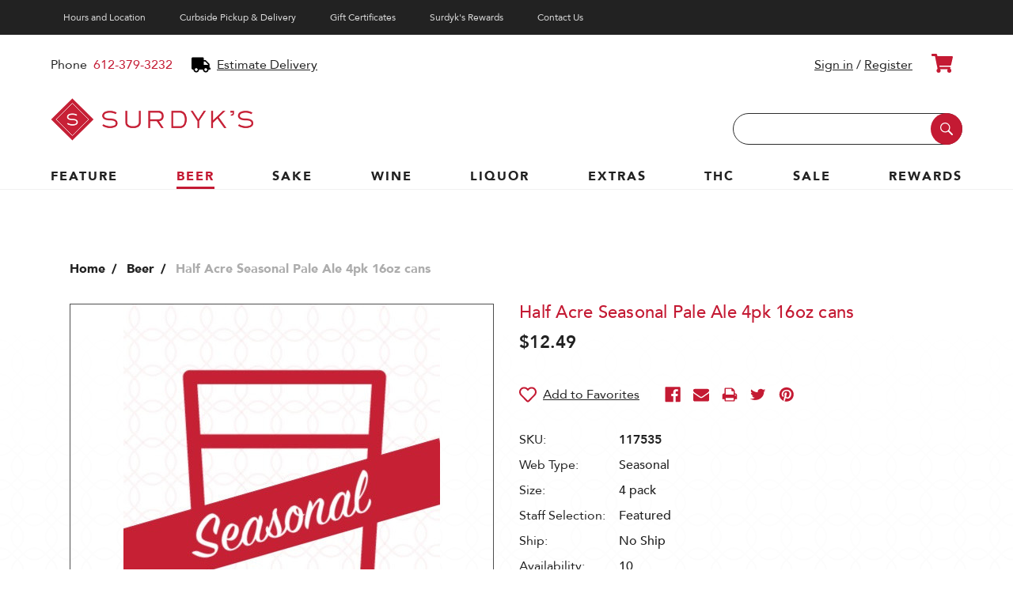

--- FILE ---
content_type: text/html; charset=UTF-8
request_url: https://surdyks.com/half-acre-seasonal-pale-ale-4pk-16oz-cans/
body_size: 20227
content:
<!DOCTYPE html>
<html class="no-js" lang="en">
    <head>
        <!-- Google tag (gtag.js) -->
<script async src="https://www.googletagmanager.com/gtag/js?id=G-6Z8RDTCYQ0"></script>
<script>
  window.dataLayer = window.dataLayer || [];
  function gtag(){dataLayer.push(arguments);}
  gtag('js', new Date());

  gtag('config', 'G-6Z8RDTCYQ0');
</script>
        <!-- Google Tag Manager -->
<script>(function(w,d,s,l,i){w[l]=w[l]||[];w[l].push({'gtm.start':
new Date().getTime(),event:'gtm.js'});var f=d.getElementsByTagName(s)[0],
j=d.createElement(s),dl=l!='dataLayer'?'&l='+l:'';j.async=true;j.src=
'https://www.googletagmanager.com/gtm.js?id='+i+dl;f.parentNode.insertBefore(j,f);
})(window,document,'script','dataLayer','GTM-PPGMGK9');</script>
<!-- End Google Tag Manager -->
        <title>Half Acre Seasonal Pale Ale 4pk 16oz cans - Surdyk&#x27;s</title>
        <link rel="dns-prefetch preconnect" href="https://cdn11.bigcommerce.com/s-iuzua3aqk6" crossorigin>
        <meta property="product:price:amount" content="12.49" /><meta property="product:price:currency" content="USD" /><meta property="og:url" content="https://surdyks.com/half-acre-seasonal-pale-ale-4pk-16oz-cans/" /><meta property="og:site_name" content="Surdyk's" /><meta name="description" content="6 PER CASE Half Acre Seasonal Pale Ale 4pk 16oz cans"><link rel='canonical' href='https://surdyks.com/half-acre-seasonal-pale-ale-4pk-16oz-cans/' /><meta name='platform' content='bigcommerce.stencil' /><meta property="og:type" content="product" />
<meta property="og:title" content="Half Acre Seasonal Pale Ale 4pk 16oz cans" />
<meta property="og:description" content="6 PER CASE Half Acre Seasonal Pale Ale 4pk 16oz cans" />
<meta property="og:image" content="https://cdn11.bigcommerce.com/s-iuzua3aqk6/products/11180/images/3634294/seasonal__99276.1694728041.386.513.jpg?c=2" />
<meta property="og:availability" content="instock" />
<meta property="pinterest:richpins" content="enabled" />
        
         

        <link href="https://cdn11.bigcommerce.com/s-iuzua3aqk6/product_images/SurdyksIcon.png?t=1592427904" rel="shortcut icon">
        <meta name="viewport" content="width=device-width, initial-scale=1, maximum-scale=1">

        <script>
            document.documentElement.className = document.documentElement.className.replace('no-js', 'js');
        </script>

        
        <style type="text/css" media="screen, print">
    @font-face {
        font-family: "Avenir";
        font-weight: 900;
        font-style: normal;
        font-display: swap;
        src: local('Avenir Black'),
             url("https://cdn11.bigcommerce.com/s-iuzua3aqk6/content/Avenir-Black.woff2") format('woff2'),
             url("https://cdn11.bigcommerce.com/s-iuzua3aqk6/content/Avenir-Black.woff") format('woff'),
             url("https://cdn11.bigcommerce.com/s-iuzua3aqk6/content/Avenir-Black.ttf") format('truetype');
    }

    @font-face {
        font-family: "Avenir";
        font-weight: 900;
        font-style: italic;
        font-display: swap;
        src: local('Avenir Black Oblique'),
             url("https://cdn11.bigcommerce.com/s-iuzua3aqk6/content/Avenir-BlackOblique.woff2") format('woff2'),
             url("https://cdn11.bigcommerce.com/s-iuzua3aqk6/content/Avenir-BlackOblique.woff") format('woff'),
             url("https://cdn11.bigcommerce.com/s-iuzua3aqk6/content/Avenir-BlackOblique.ttf") format('truetype');
    }

    @font-face {
        font-family: "Avenir";
        font-weight: 700;
        font-style: normal;
        font-display: swap;
        src: local('Avenir Heavy'),
             url("https://cdn11.bigcommerce.com/s-iuzua3aqk6/content/Avenir-Heavy.woff2") format('woff2'),
             url("https://cdn11.bigcommerce.com/s-iuzua3aqk6/content/Avenir-Heavy.woff") format('woff'),
             url("https://cdn11.bigcommerce.com/s-iuzua3aqk6/content/Avenir-Heavy.ttf") format('truetype');
    }

    @font-face {
        font-family: "Avenir";
        font-weight: 700;
        font-style: italic;
        font-display: swap;
        src: local('Avenir Heavy Oblique'),
             url("https://cdn11.bigcommerce.com/s-iuzua3aqk6/content/Avenir-HeavyOblique.woff2") format('woff2'),
             url("https://cdn11.bigcommerce.com/s-iuzua3aqk6/content/Avenir-HeavyOblique.woff") format('woff'),
             url("https://cdn11.bigcommerce.com/s-iuzua3aqk6/content/Avenir-HeavyOblique.ttf") format('truetype');
    }

    @font-face {
        font-family: "Avenir";
        font-weight: 600;
        font-style: normal;
        font-display: swap;
        src: local('Avenir Medium'),
             url("https://cdn11.bigcommerce.com/s-iuzua3aqk6/content/Avenir-Medium.woff2") format('woff2'),
             url("https://cdn11.bigcommerce.com/s-iuzua3aqk6/content/Avenir-Medium.woff") format('woff'),
             url("https://cdn11.bigcommerce.com/s-iuzua3aqk6/content/Avenir-Medium.ttf") format('truetype');
    }

    @font-face {
        font-family: "Avenir";
        font-weight: 600;
        font-style: italic;
        font-display: swap;
        src: local('Avenir Medium Oblique'),
             url("https://cdn11.bigcommerce.com/s-iuzua3aqk6/content/Avenir-MediumOblique.woff2") format('woff2'),
             url("https://cdn11.bigcommerce.com/s-iuzua3aqk6/content/Avenir-MediumOblique.woff") format('woff'),
             url("https://cdn11.bigcommerce.com/s-iuzua3aqk6/content/Avenir-MediumOblique.ttf") format('truetype');
    }

    @font-face {
        font-family: "Avenir";
        font-weight: 500;
        font-style: normal;
        font-display: swap;
        src: local('Avenir Roman'),
             url("https://cdn11.bigcommerce.com/s-iuzua3aqk6/content/Avenir-Roman.woff2") format('woff2'),
             url("https://cdn11.bigcommerce.com/s-iuzua3aqk6/content/Avenir-Roman.woff") format('woff'),
             url("https://cdn11.bigcommerce.com/s-iuzua3aqk6/content/Avenir-Roman.ttf") format('truetype');
    }

    @font-face {
        font-family: "Avenir";
        font-weight: 500;
        font-style: italic;
        font-display: swap;
        src: local('Avenir Oblique'),
             url("https://cdn11.bigcommerce.com/s-iuzua3aqk6/content/Avenir-Oblique.woff2") format('woff2'),
             url("https://cdn11.bigcommerce.com/s-iuzua3aqk6/content/Avenir-Oblique.woff") format('woff'),
             url("https://cdn11.bigcommerce.com/s-iuzua3aqk6/content/Avenir-Oblique.ttf") format('truetype');
    }

    @font-face {
        font-family: "SignPainterSemiBold";
        font-weight: 500;
        font-style: normal;
        font-display: swap;
        src: local('SignPainter-HouseScript Semibold'),
             url("https://cdn11.bigcommerce.com/s-iuzua3aqk6/content/SignPainter-HouseScript-SemiBold.woff2") format('woff2'),
             url("https://cdn11.bigcommerce.com/s-iuzua3aqk6/content/SignPainter-HouseScript-SemiBold.woff") format('woff'),
             url("https://cdn11.bigcommerce.com/s-iuzua3aqk6/content/SignPainter-HouseScript-SemiBold.ttf") format('truetype');
    }
</style>
        <link data-stencil-stylesheet href="https://cdn11.bigcommerce.com/s-iuzua3aqk6/stencil/55ca23c0-c7af-013d-ad91-565c1f3d4f4b/e/fcd79840-cbd4-013e-816c-2282c30e4d5e/css/theme-64236640-c7af-013d-cafb-72b440825b16.css" rel="stylesheet">

        <!-- Start Tracking Code for analytics_facebook -->

<script>
!function(f,b,e,v,n,t,s){if(f.fbq)return;n=f.fbq=function(){n.callMethod?n.callMethod.apply(n,arguments):n.queue.push(arguments)};if(!f._fbq)f._fbq=n;n.push=n;n.loaded=!0;n.version='2.0';n.queue=[];t=b.createElement(e);t.async=!0;t.src=v;s=b.getElementsByTagName(e)[0];s.parentNode.insertBefore(t,s)}(window,document,'script','https://connect.facebook.net/en_US/fbevents.js');

fbq('set', 'autoConfig', 'false', '704191001744270');
fbq('dataProcessingOptions', ['LDU'], 0, 0);
fbq('init', '704191001744270', {"external_id":"e479c1e2-a472-49ea-a12d-cdd5aa23f3b6"});
fbq('set', 'agent', 'bigcommerce', '704191001744270');

function trackEvents() {
    var pathName = window.location.pathname;

    fbq('track', 'PageView', {}, "");

    // Search events start -- only fire if the shopper lands on the /search.php page
    if (pathName.indexOf('/search.php') === 0 && getUrlParameter('search_query')) {
        fbq('track', 'Search', {
            content_type: 'product_group',
            content_ids: [],
            search_string: getUrlParameter('search_query')
        });
    }
    // Search events end

    // Wishlist events start -- only fire if the shopper attempts to add an item to their wishlist
    if (pathName.indexOf('/wishlist.php') === 0 && getUrlParameter('added_product_id')) {
        fbq('track', 'AddToWishlist', {
            content_type: 'product_group',
            content_ids: []
        });
    }
    // Wishlist events end

    // Lead events start -- only fire if the shopper subscribes to newsletter
    if (pathName.indexOf('/subscribe.php') === 0 && getUrlParameter('result') === 'success') {
        fbq('track', 'Lead', {});
    }
    // Lead events end

    // Registration events start -- only fire if the shopper registers an account
    if (pathName.indexOf('/login.php') === 0 && getUrlParameter('action') === 'account_created') {
        fbq('track', 'CompleteRegistration', {}, "");
    }
    // Registration events end

    

    function getUrlParameter(name) {
        var cleanName = name.replace(/[\[]/, '\[').replace(/[\]]/, '\]');
        var regex = new RegExp('[\?&]' + cleanName + '=([^&#]*)');
        var results = regex.exec(window.location.search);
        return results === null ? '' : decodeURIComponent(results[1].replace(/\+/g, ' '));
    }
}

if (window.addEventListener) {
    window.addEventListener("load", trackEvents, false)
}
</script>
<noscript><img height="1" width="1" style="display:none" alt="null" src="https://www.facebook.com/tr?id=704191001744270&ev=PageView&noscript=1&a=plbigcommerce1.2&eid="/></noscript>

<!-- End Tracking Code for analytics_facebook -->

<!-- Start Tracking Code for analytics_siteverification -->

<meta name="google-site-verification" content="avJU0M3XVUQyyYlq0dI9rIeTQVwYZ7PU8Pcv5-mbpZw">

<!-- End Tracking Code for analytics_siteverification -->

<!-- Start Tracking Code for analytics_visualwebsiteoptimizer -->

<script type="text/javascript">

function _createForOfIteratorHelper(o, allowArrayLike) {
  var it;
  if (typeof Symbol === "undefined" || o[Symbol.iterator] == null) {
    if (
      Array.isArray(o) ||
      (it = _unsupportedIterableToArray(o)) ||
      (allowArrayLike && o && typeof o.length === "number")
    ) {
      if (it) o = it;
      var i = 0;
      var F = function F() {};
      return {
        s: F,
        n: function n() {
          if (i >= o.length) return { done: true };
          return { done: false, value: o[i++] };
        },
        e: function e(_e) {
          throw _e;
        },
        f: F
      };
    }
    throw new TypeError(
      "Invalid attempt to iterate non-iterable instance.\nIn order to be iterable, non-array objects must have a [Symbol.iterator]() method."
    );
  }
  var normalCompletion = true,
    didErr = false,
    err;
  return {
    s: function s() {
      it = o[Symbol.iterator]();
    },
    n: function n() {
      var step = it.next();
      normalCompletion = step.done;
      return step;
    },
    e: function e(_e2) {
      didErr = true;
      err = _e2;
    },
    f: function f() {
      try {
        if (!normalCompletion && it.return != null) it.return();
      } finally {
        if (didErr) throw err;
      }
    }
  };
}

function _unsupportedIterableToArray(o, minLen) {
  if (!o) return;
  if (typeof o === "string") return _arrayLikeToArray(o, minLen);
  var n = Object.prototype.toString.call(o).slice(8, -1);
  if (n === "Object" && o.constructor) n = o.constructor.name;
  if (n === "Map" || n === "Set") return Array.from(o);
  if (n === "Arguments" || /^(?:Ui|I)nt(?:8|16|32)(?:Clamped)?Array$/.test(n))
    return _arrayLikeToArray(o, minLen);
}

function _arrayLikeToArray(arr, len) {
  if (len == null || len > arr.length) len = arr.length;
  for (var i = 0, arr2 = new Array(len); i < len; i++) {
    arr2[i] = arr[i];
  }
  return arr2;
}

function _classCallCheck(instance, Constructor) {
  if (!(instance instanceof Constructor)) {
    throw new TypeError("Cannot call a class as a function");
  }
}

function _defineProperties(target, props) {
  for (var i = 0; i < props.length; i++) {
    var descriptor = props[i];
    descriptor.enumerable = descriptor.enumerable || false;
    descriptor.configurable = true;
    if ("value" in descriptor) descriptor.writable = true;
    Object.defineProperty(target, descriptor.key, descriptor);
  }
}

function _createClass(Constructor, protoProps, staticProps) {
  if (protoProps) _defineProperties(Constructor.prototype, protoProps);
  if (staticProps) _defineProperties(Constructor, staticProps);
  return Constructor;
}

function _defineProperty(obj, key, value) {
  if (key in obj) {
    Object.defineProperty(obj, key, {
      value: value,
      enumerable: true,
      configurable: true,
      writable: true
    });
  } else {
    obj[key] = value;
  }
  return obj;
}

/**
 * An instance of this class will insert help text for Curbside Pickup, Local Devliery, and minimum purchase.
 *
 * This script file is not being read directly.
 *
 * This script file serves as an ES6 source. After making changes t needs to be transpiled at https://babeljs.io/repl#?browsers=defaults%2C%20ie%2011%2C%20not%20ie_mob%2011&build=&builtIns=false&spec=false&loose=false&debug=false&forceAllTransforms=false&shippedProposals=false&circleciRepo=&evaluate=true&fileSize=false&timeTravel=false&sourceType=script&lineWrap=true&presets=env%2Cenv&prettier=true&targets=&version=7.10.5&externalPlugins=%40babel%2Fplugin-proposal-class-properties%407.10.1
 * with the following options (big, long query params in the link ensure that the right options are selected, but they're listed here for clarity):
 * • presets: none
 * • env preset: enabled
 * • browsers: defaults, ie 11, not ie_mob 11
 * • Plugins: @babel/plugin-proposal-class-properties
 *
 * After transpilation, remove this comment block and paste it in BigCommerce in the following location:
 * Advanced Settings -> Web Analytics -> Visual Website Optimizer
 *
 * At time of authoring BigCommerce's script manager has a bug where footer scripts are not being inserted on the
 * checkout page. The workaround is to use the Web Analytics script insertion, which loads on every page, unfortunately.
 *
 * TODO: follow up on BigCommerce's footer script issue, and/or refactor so transpiling happens by this theme's webpack,
 * and/or try loading it as a separate asset file in `templates/pages/checkout.html.`
 *
 * TODO: instead of inserting a global message, insert help text per shipping option. Use this article for reference:
 * https://medium.com/bigcommerce-developer-blog/the-complete-guide-to-checkout-customization-on-bigcommerce-6b566bc36fa9
 *
 */

/* eslint-disable no-tabs */

/* eslint-disable indent */
var HelpTextInserter = /*#__PURE__*/ (function () {
  "use strict";

  function HelpTextInserter(checkoutApp) {
    var _this = this;

    _classCallCheck(this, HelpTextInserter);

    _defineProperty(this, "handleAppMutation", function (mutationsList) {
      /* eslint-disable prefer-const */

      /* eslint-disable no-unused-vars */
      var _iterator = _createForOfIteratorHelper(mutationsList),
        _step;

      try {
        for (_iterator.s(); !(_step = _iterator.n()).done; ) {
          var mutation = _step.value;

          _this.appObserver.disconnect();

          if (!_this.shippingSection) {
            _this.shippingSection = document.querySelector(
              ".checkout-step--shipping"
            );
          }
        }
      } catch (err) {
        _iterator.e(err);
      } finally {
        _iterator.f();
      }

      _this.shippingSection.insertAdjacentHTML(
        "beforeend",
        _this.localMethodsMessage
      );
    });

    this.checkoutApp = checkoutApp;
    this.shippingSection = null;
    this.config = {
      attributes: false,
      childList: true,
      subtree: true
    };
    this.appObserver = new MutationObserver(this.handleAppMutation);
    this.init();
  }

  _createClass(HelpTextInserter, [
    {
      key: "init",

      /**
       * Watch for React checkout app to initialize
       */
      value: function init() {
        this.appObserver.observe(this.checkoutApp, this.config);
      }
      /**
       * Mutations means BigCommerce's checkout app is initialized so we:
       * * disconnect the observer for performance reasons
       * * find the shipping section element
       * * insert all the message text.
       * * update label for coupon/gift certificate field
       */
    },
    {
       key: "localMethodsMessage",
      get: function get() {
        return '<div class="shippingMethodHelp">\n\t\t\t\t<strong>CURBSIDE PICKUP: </strong> Orders of all sizes can be placed for curbside pickup. Please watch your inbox for an email notifying you that your order is ready.  Curbside Pickup Hours are same as store hours, Monday through Saturday: 9am-9pm; Sunday: 11am-6pm. \n\t\t\t</div>\n\t\t\t<div class="shippingMethodHelp">\n\t\t\t\t<strong>LOCAL DELIVERY:</strong> Local Delivery range = 0-15 miles from the store, and during a three-hour window.  <b> Delivery service is available for orders of $100 or more,  DELIVERY FEE = $25.50. </b>  Please enter your preferred delivery date & time in the order comments area, and the  Order Dept. staff will contact you shortly to confirm.  \n\t\t\t</div>\n\t\t\t\t<div class="shippingMethodHelp">\n\t\t\t\t <strong>SHIPPING: A Customer Service Rep will contact you with your shipping fee to complete payment on your order. </strong>  Service is available for orders of $100 or more. Rates / fees will apply.  We ship wine ONLY to:  AK, CA, FL, MN, & DC.  Adult Signature Required upon delivery.\n\t\t\t</div>\n\t\t\t\t<div class="shippingMethodHelp">\n\t\t\t\t <strong> Curbside pickup will be the only option for orders under $100,  include items that are restricted from shipping, or to states where we are restricted from shipping. </strong> \n\t\t\t</div>';
      }
    }
  ]);

  return HelpTextInserter;
})();
/**
 * Find checkout app element (BigCommerce's React app uses it as a DOM hook) and spin up a new HelpTextInserter.
 *
 */

window.onload = function (event) {
  var app = document.querySelector("#checkout-app");

  if (app) {
    var headerString = '<h2 class="stepHeader-title optimizedCheckout-headingPrimary">Fulfillment</h2>';
    return new HelpTextInserter(app);
  }
};

let messageAdded = false; // Flag to ensure message is added only once

    setInterval(function () {
        // Update Fulfillment heading
        let shippingHeading = document.querySelector(".checkout-step--shipping h2");
        if (shippingHeading) {
            shippingHeading.innerHTML = '<h2 class="stepHeader-title optimizedCheckout-headingPrimary">Fulfillment</h2>';
        }

        // Update Billing Address legend
        let shippingLegend = document.querySelector(".checkout-step--shipping legend");
        if (shippingLegend) {
            shippingLegend.innerHTML = '<legend class="form-legend optimizedCheckout-headingSecondary" data-test="shipping-address-heading">Billing Address</legend>';
        }

        // Add "You are opted into rewards" text only once
        if (!messageAdded) {
            let formDiv = document.querySelector(".create-account-form");
            if (formDiv) {
                let rewardMessage = document.createElement("p");
                rewardMessage.textContent = "Signing up gets you into Surdyk’s FREE Loyalty program. Start earning points right away with 20 bonus points for registering. Earn points when you shop and get rewarded!";
rewardMessage.style.paddingTop = "10px";
                formDiv.insertAdjacentElement("afterend", rewardMessage);
                messageAdded = true; // Prevents adding the message multiple times
            }
        }

    }, 1000);
</script>

<style>
.basicPage__content {
width:100%;
}
</style>

<!-- End Tracking Code for analytics_visualwebsiteoptimizer -->


<script type="text/javascript" src="https://checkout-sdk.bigcommerce.com/v1/loader.js" defer ></script>
<script type="text/javascript">
var BCData = {"product_attributes":{"sku":"117535","upc":null,"mpn":null,"gtin":null,"weight":null,"base":true,"image":null,"price":{"without_tax":{"formatted":"$12.49","value":12.49,"currency":"USD"},"tax_label":"Tax"},"out_of_stock_behavior":"label_option","out_of_stock_message":"Out of stock","available_modifier_values":[],"in_stock_attributes":[],"stock":10,"instock":true,"stock_message":null,"purchasable":true,"purchasing_message":null,"call_for_price_message":null}};
</script>
<script data-cfasync="false" data-tockify-script="embed"
                                                  src="https://public.tockify.com/browser/embed.js"></script><script>
    
window.onload = () => {
    const navItems = document.getElementsByClassName("navPages-item");
    const targetNavItemText = "Feature";
    
    for (let i = 0; i < navItems.length; i++) {
      let childAnchor = navItems[i].getElementsByTagName("A").item(0);
      if (childAnchor.textContent.includes(targetNavItemText)) {
          navItems[i].children[1].style.display = "none";
          navItems[i].addEventListener("click", e => {
              window.location.href = childAnchor.getAttribute("href");
          })
      }
   }
}
    
</script><script>
            var customer_id = '';
            var customer_email = '';

</script><script type="text/javascript"
src="//js.web-2-tel.com/sdk?identifier=3bf15f49aa784bdfa986e30b4ee9d8b2"
async></script>
<script nonce="">
(function () {
    var xmlHttp = new XMLHttpRequest();

    xmlHttp.open('POST', 'https://bes.gcp.data.bigcommerce.com/nobot');
    xmlHttp.setRequestHeader('Content-Type', 'application/json');
    xmlHttp.send('{"store_id":"1000170399","timezone_offset":"-5.0","timestamp":"2026-01-22T10:06:50.09826500Z","visit_id":"ee3c45e8-11c2-4564-8204-1afdea8cf8e9","channel_id":1}');
})();
</script>

    </head>
    <body data-body>
        <!-- Google Tag Manager (noscript) -->
<noscript><iframe src="https://www.googletagmanager.com/ns.html?id=GTM-PPGMGK9"
height="0" width="0" style="display:none;visibility:hidden"></iframe></noscript>
<!-- End Google Tag Manager (noscript) -->
        <svg data-src="https://cdn11.bigcommerce.com/s-iuzua3aqk6/stencil/55ca23c0-c7af-013d-ad91-565c1f3d4f4b/e/fcd79840-cbd4-013e-816c-2282c30e4d5e/img/icon-sprite.svg" class="icons-svg-sprite"></svg>
        <header class="header" role="banner" id="menu">
    <aside class="preHeader">
        <div class="preHeader__container">
           <!-- <div class="preHeader__persistent">
                <span class="preHeader__label">
                    Store Hours:
                </span>
                <span class="preHeader__info">
                    <span>Mon - Thu: 9am-9pm</span><span>Fri & Sat: 9am-10pm</span><span>Sun: 11am-6pm</span>
                </span>
            </div> -->
            <div class="preHeader__shy">
                <ul class="utilityNav" data-utility-nav>
    <li>
    <a href="/hours-and-location" class="utilityNav__link" data-utility-nav-link>Hours and Location</a>
    </li>
    <li>
    <a href="/delivery" class="utilityNav__link" data-utility-nav-link>Curbside Pickup & Delivery</a>
    </li>
        <li>
            <a class="utilityNav__link" href="/giftcertificates.php">Gift Certificates</a>
        </li>
    <li>
        <!--<a href="/my-dashboard" class="utilityNav__link" data-utility-nav-link>Surdyk's Rewards</a>-->
        <a href="/rewards" class="utilityNav__link" data-utility-nav-link>Surdyk's Rewards</a>

    </li>
    <li>
        <a href="/contact-us" class="utilityNav__link" data-utility-nav-link>Contact Us</a>
    </li>
</ul>

            </div>
        </div>
    </aside>

    <div class="header__persistent header__persistent--mobile">
    <div class="header__row1col1">
        <div class="header__logo">
            <h1>
                <span class="isVisuallyHidden--all">Surdyk's Liquor and Cheese Shop</span>
                <a href="https://surdyks.com/">
            <img src="https://cdn11.bigcommerce.com/s-iuzua3aqk6/images/stencil/500x122/logo-large_1592863538__44649.original.png" alt="Surdyk&#x27;s" title="Surdyk&#x27;s">
</a>
            </h1>
        </div>
    </div>
    <div class="header__row2col1">
        <div class="header__location">
            <a href="#" class="iconText" data-estimator-modal-trigger>
    <span class="responsiveIcon">
        <svg class="responsiveIcon__inner">
            <use xlink:href="#icon-truck" />
        </svg>
    </span>
    <span>
        Estimate Delivery
    </span>
</a>

    <div class="isVisuallyHidden--all">
        <div class="shipping-estimator-modal" data-estimator-modal-content>
    <div class="alertBox alertBox--error" data-alert-error>
    <div class="alertBox-column alertBox-icon">
        <icon glyph="ic-error" class="icon" aria-hidden="true"><svg xmlns="http://www.w3.org/2000/svg" width="24" height="24" viewBox="0 0 24 24"><path d="M12 2C6.48 2 2 6.48 2 12s4.48 10 10 10 10-4.48 10-10S17.52 2 12 2zm1 15h-2v-2h2v2zm0-4h-2V7h2v6z"></path></svg></icon>
    </div>
    <p class="alertBox-column alertBox-message">
        <span>Please add at least one item to the cart in order to view delivery options.</span>
    </p>
</div>
    <div data-shipping-estimator="modal">
        <div class="pushBtm__3X">
            <h3 class="heading heading--3">Estimate Delivery</h3>
        </div>
        <div class="pushBtm__4X">
            <a href="/delivery">Delivery options</a>
        </div>
        <form class="form estimator-form-modal">
            <dl>
                <dt class="estimator-form-label">
                    <label class="form-label" for="shipping-country-modal">Country</label>
                </dt>

                <dd class="estimator-form-input">
                    <select class="form-select" name="shipping-country-modal" data-field-type="Country">
                        <option>Country</option>
                        <option value="226" >
                            United States
                        </option>
                    </select>
                </dd>

                <dt class="estimator-form-label">
                    <label class="form-label" for="shipping-state-modal">State/province</label>
                </dt>

                <dd class="estimator-form-input">
                        <input class="form-input" type="text" name="shipping-state-modal" data-field-type="State" placeholder="State/province">
                </dd>

                <dt class="estimator-form-label">
                    <label class="form-label" for="shipping-city-modal">City</label>
                </dt>
                <dd class="estimator-form-input">
                    <input class="form-input" type="text" name="shipping-city-modal" value="" placeholder="City">
                </dd>

                <dt class="estimator-form-label">
                    <label class="form-label" for="shipping-zip-modal">Zip/postcode</label>
                </dt>
                <dd class="estimator-form-input">
                    <input class="form-input" type="text" name="shipping-zip-modal" value="" placeholder="Zip/postcode">
                </dd>
            </dl>
            <button class="button button--primary button--small shipping-estimate-submit-modal">Estimate Shipping</button>
        </form>
        <div class="shipping-quotes-modal"></div>
    </div>
</div>
    </div>
        </div>
    </div>
    <div class="header__row1col2">
        <div class="header__userNav">
            <ul class="userNav">
    <li>
        <a class="userNav__link userNav__link--cart" href="/cart.php">
            <span class="userNav__icon">
                <span class="responsiveIcon responsiveIcon--cart">
                    <svg class="responsiveIcon__inner">
                        <use xlink:href="#icon-shopping-cart" />
                    </svg>
                </span>
            </span>
            <span class="userNav__counter">
                <span class="countPill cart-quantity"></span>
            </span>
            <span class="isVisuallyHidden--all">Cart</span>
        </a>
    </li>
    <li>
        <a href="#" class="userNav__link userNav__link--trigger">
            <span class="mobileMenuToggle" data-mobile-menu-toggle="menu">
                <span class="mobileMenuToggle__icon">Toggle menu</span>
            </span>
        </a>
    </li>
</ul>
        </div>
    </div>
    <div class="header__row2col2">
        <div class="header__login">
                <a href="/login.php">Sign in</a>
        <span>/</span>
        <a href="/login.php?action=create_account">Register</a>
        </div>
    </div>    
</div>
    <div class="header__persistent header__persistent--desktop">
    <div class="header__row1col1">
        <div class="header__contact">
            <span>Phone </span><a href="tel:6123793232">612-379-3232</a>
        </div>
        <div class="header__location">
            <a href="#" class="iconText" data-estimator-modal-trigger>
    <span class="responsiveIcon">
        <svg class="responsiveIcon__inner">
            <use xlink:href="#icon-truck" />
        </svg>
    </span>
    <span>
        Estimate Delivery
    </span>
</a>

    <div class="isVisuallyHidden--all">
        <div class="shipping-estimator-modal" data-estimator-modal-content>
    <div class="alertBox alertBox--error" data-alert-error>
    <div class="alertBox-column alertBox-icon">
        <icon glyph="ic-error" class="icon" aria-hidden="true"><svg xmlns="http://www.w3.org/2000/svg" width="24" height="24" viewBox="0 0 24 24"><path d="M12 2C6.48 2 2 6.48 2 12s4.48 10 10 10 10-4.48 10-10S17.52 2 12 2zm1 15h-2v-2h2v2zm0-4h-2V7h2v6z"></path></svg></icon>
    </div>
    <p class="alertBox-column alertBox-message">
        <span>Please add at least one item to the cart in order to view delivery options.</span>
    </p>
</div>
    <div data-shipping-estimator="modal">
        <div class="pushBtm__3X">
            <h3 class="heading heading--3">Estimate Delivery</h3>
        </div>
        <div class="pushBtm__4X">
            <a href="/delivery">Delivery options</a>
        </div>
        <form class="form estimator-form-modal">
            <dl>
                <dt class="estimator-form-label">
                    <label class="form-label" for="shipping-country-modal">Country</label>
                </dt>

                <dd class="estimator-form-input">
                    <select class="form-select" name="shipping-country-modal" data-field-type="Country">
                        <option>Country</option>
                        <option value="226" >
                            United States
                        </option>
                    </select>
                </dd>

                <dt class="estimator-form-label">
                    <label class="form-label" for="shipping-state-modal">State/province</label>
                </dt>

                <dd class="estimator-form-input">
                        <input class="form-input" type="text" name="shipping-state-modal" data-field-type="State" placeholder="State/province">
                </dd>

                <dt class="estimator-form-label">
                    <label class="form-label" for="shipping-city-modal">City</label>
                </dt>
                <dd class="estimator-form-input">
                    <input class="form-input" type="text" name="shipping-city-modal" value="" placeholder="City">
                </dd>

                <dt class="estimator-form-label">
                    <label class="form-label" for="shipping-zip-modal">Zip/postcode</label>
                </dt>
                <dd class="estimator-form-input">
                    <input class="form-input" type="text" name="shipping-zip-modal" value="" placeholder="Zip/postcode">
                </dd>
            </dl>
            <button class="button button--primary button--small shipping-estimate-submit-modal">Estimate Shipping</button>
        </form>
        <div class="shipping-quotes-modal"></div>
    </div>
</div>
    </div>
        </div>
    </div>
    <div class="header__row2col1">
        <div class="header__logo">
            <h1>
                <span class="isVisuallyHidden--all">Surdyk's Liquor and Cheese Shop</span>
                <a href="https://surdyks.com/">
            <img src="https://cdn11.bigcommerce.com/s-iuzua3aqk6/images/stencil/500x122/logo-large_1592863538__44649.original.png" alt="Surdyk&#x27;s" title="Surdyk&#x27;s">
</a>
            </h1>
        </div>
    </div>
    <div class="header__row1col2">
        <div class="header__login">
                <a href="/login.php">Sign in</a>
        <span>/</span>
        <a href="/login.php?action=create_account">Register</a>
        </div>
        <div class="header__userNav">
            <ul class="userNav">
    <li>
        <a class="userNav__link userNav__link--cart" href="/cart.php">
            <span class="userNav__icon">
                <span class="responsiveIcon responsiveIcon--cart">
                    <svg class="responsiveIcon__inner">
                        <use xlink:href="#icon-shopping-cart" />
                    </svg>
                </span>
            </span>
            <span class="userNav__counter">
                <span class="countPill cart-quantity"></span>
            </span>
            <span class="isVisuallyHidden--all">Cart</span>
        </a>
    </li>
    <li>
        <a href="#" class="userNav__link userNav__link--trigger">
            <span class="mobileMenuToggle" data-mobile-menu-toggle="menu">
                <span class="mobileMenuToggle__icon">Toggle menu</span>
            </span>
        </a>
    </li>
</ul>
        </div>
    </div>
    <div class="header__row2col2">
        <form class="form"  action="/search.php">
    <fieldset class="form-fieldset">
        <div class="form-field form-field__search">
            <label class="form-label is-srOnly" for="search_query_adv">Search Keyword:</label>
            <div class="form-prefixPostfix wrap">
                <input class="form-input" id="search_query_adv" data-search name="search_query_adv" value="">
                <input class="button button--primary form-prefixPostfix-button--postfix searchButton" type="submit" value="Search">
            </div>
        </div>
    </fieldset>
</form>
    </div>     
</div>
    
    <div class="header__shy">
        <nav class="navPages" data-menu aria-label="Main">
    <div class="navPages__primary">
        <div class="navPages-quickSearch">
            <form class="form"  action="/search.php">
    <fieldset class="form-fieldset">
        <div class="form-field form-field__search">
            <label class="form-label is-srOnly" for="search_query_adv">Search Keyword:</label>
            <div class="form-prefixPostfix wrap">
                <input class="form-input" id="search_query_adv" data-search name="search_query_adv" value="">
                <input class="button button--primary form-prefixPostfix-button--postfix searchButton" type="submit" value="Search">
            </div>
        </div>
    </fieldset>
</form>
        </div>

        <ul class="navPages-list navPages-list--mainNav">
                <li class="navPages-item">
    <a class="navPages-action has-subMenu "	href="https://surdyks.com/feature/" data-collapsible="navPages-385">
        Feature
    </a>

    <div class="navPage-subMenu" id="navPages-385" aria-hidden="true" tabindex="-1">
        <div class="backLink">
            <a href="#" class="backLink__action"
                data-collapsible="navPages-385"
                data-menu-back-link>
                Go Back
            </a>
        </div>
		    </div>
</li>
                <li class="navPages-item">
    <a class="navPages-action has-subMenu  navPages-action--activePage"	href="https://surdyks.com/beer/" data-collapsible="navPages-366">
        Beer
    </a>

    <div class="navPage-subMenu" id="navPages-366" aria-hidden="true" tabindex="-1">
        <div class="backLink">
            <a href="#" class="backLink__action"
                data-collapsible="navPages-366"
                data-menu-back-link>
                Go Back
            </a>
        </div>
            <ul class="navPage-subMenu-list navPages-list-depth-max">
    <li class="navPage-subMenu-item">
        <a class="navPage-subMenu-action navPages-action navPages-action--all" href="/beer">Shop Now</a>
    </li>
        <li class="navPage-subMenu-item">
        <a class="navPage-subMenu-action navPages-action navPages-action--all" href="/reserve-a-keg">Reserve a Keg</a>
    </li>
            </ul>
		    </div>
</li>
                <li class="navPages-item">
    <a class="navPages-action has-subMenu "	href="https://surdyks.com/sake/" data-collapsible="navPages-369">
        Sake
    </a>

    <div class="navPage-subMenu" id="navPages-369" aria-hidden="true" tabindex="-1">
        <div class="backLink">
            <a href="#" class="backLink__action"
                data-collapsible="navPages-369"
                data-menu-back-link>
                Go Back
            </a>
        </div>
            <ul class="navPage-subMenu-list navPages-list-depth-max">
    <li class="navPage-subMenu-item">
        <a class="navPage-subMenu-action navPages-action navPages-action--all" href="/sake">Shop Now</a>
    </li>
    <li class="navPage-subMenu-item">
        <a class="navPage-subMenu-action navPages-action navPages-action--all" href="/sake-buying-guide">Buying Guide</a>
    </li>
    <li class="navPage-subMenu-item">
        <a class="navPage-subMenu-action navPages-action navPages-action--all" href="/sake/staff-selections">Staff Selections</a>
    </li>
</ul>
		    </div>
</li>
                <li class="navPages-item">
    <a class="navPages-action has-subMenu "	href="https://surdyks.com/wine/" data-collapsible="navPages-370">
        Wine
    </a>

    <div class="navPage-subMenu" id="navPages-370" aria-hidden="true" tabindex="-1">
        <div class="backLink">
            <a href="#" class="backLink__action"
                data-collapsible="navPages-370"
                data-menu-back-link>
                Go Back
            </a>
        </div>
            <ul class="navPage-subMenu-list navPages-list-depth-max">
    <li class="navPage-subMenu-item">
        <a class="navPage-subMenu-action navPages-action navPages-action--all" href="/wine">Shop Now</a>
    </li>
    <li class="navPage-subMenu-item">
        <a class="navPage-subMenu-action navPages-action navPages-action--all" href="/wine/staff-selections">Staff Selections</a>
        </li>
<li class="navPage-subMenu-item">
        <a class="navPage-subMenu-action navPages-action navPages-action--all" href="/meet-the-wine-consultants">Meet the Wine Consultants</a>
    </li>
    <li class="navPage-subMenu-item">
        <a class="navPage-subMenu-action navPages-action navPages-action--all" href="/classes">Classes</a>
    </li>
<li class="navPage-subMenu-item">
        <a class="navPage-subMenu-action navPages-action navPages-action--all" href="https://surdyks.com/search.php?search_query_adv=%23cellarselections&section=product">Cellar Selections</a>
    </li>
</ul>
		    </div>
</li>
                <li class="navPages-item">
    <a class="navPages-action has-subMenu "	href="https://surdyks.com/liquor/" data-collapsible="navPages-368">
        Liquor
    </a>

    <div class="navPage-subMenu" id="navPages-368" aria-hidden="true" tabindex="-1">
        <div class="backLink">
            <a href="#" class="backLink__action"
                data-collapsible="navPages-368"
                data-menu-back-link>
                Go Back
            </a>
        </div>
            <ul class="navPage-subMenu-list navPages-list-depth-max">
    <li class="navPage-subMenu-item">
        <a class="navPage-subMenu-action navPages-action navPages-action--all" href="/liquor">Shop Now</a>
    </li>
        <li class="navPage-subMenu-item">
        <a class="navPage-subMenu-action navPages-action navPages-action--all" href="/featured-spirits">Featured Spirits</a>
            </li>
           <li class="navPage-subMenu-item">
        <a class="navPage-subMenu-action navPages-action navPages-action--all" href="/staff-selections/zach-rouillard">Staff Selections</a>
        </li>
 <li class="navPage-subMenu-item">
        <a class="navPage-subMenu-action navPages-action navPages-action--all" href="/cocktail-recipes">Cocktail Recipes</a>
        </li>
  </ul>
		    </div>
</li>
                <li class="navPages-item">
    <a class="navPages-action has-subMenu "	href="https://surdyks.com/extras/" data-collapsible="navPages-382">
        Extras
    </a>

    <div class="navPage-subMenu" id="navPages-382" aria-hidden="true" tabindex="-1">
        <div class="backLink">
            <a href="#" class="backLink__action"
                data-collapsible="navPages-382"
                data-menu-back-link>
                Go Back
            </a>
        </div>
            <ul class="navPage-subMenu-list navPages-list-depth-max">
    <li class="navPage-subMenu-item">
        <a class="navPage-subMenu-action navPages-action navPages-action--all" href="/extras">SHOP NOW</a>
    </li>
    <li class="navPage-subMenu-item">
        <a class="navPage-subMenu-action navPages-action navPages-action--all" href="/giftcertificates.php" target="_blank">Email a Gift Certificate</a>
    </li>
    <li class="navPage-subMenu-item">
        <a class="navPage-subMenu-action navPages-action navPages-action--all" href="https://www.surdykscheese.com/gift-baskets" target="_blank">Gift Baskets</a>
    </li>
    </li>
        <li class="navPage-subMenu-item">
        <a class="navPage-subMenu-action navPages-action navPages-action--all" href="/extras/?_bc_fsnf=1&Web+Type=Mix+%28N%2FA%29">Mix & Extras</a>
    </li>
        <li class="navPage-subMenu-item">
        <a class="navPage-subMenu-action navPages-action navPages-action--all" href="/extras/?_bc_fsnf=1&Web+Type=Bitters">Bitters</a>
    </li>
        <li class="navPage-subMenu-item">
        <a class="navPage-subMenu-action navPages-action navPages-action--all" href="https://surdyks.com/classes">Classes</a>
</ul>

		    </div>
</li>
                <li class="navPages-item">
    <a class="navPages-action has-subMenu "	href="https://surdyks.com/thc/" data-collapsible="navPages-407">
        THC
    </a>

    <div class="navPage-subMenu" id="navPages-407" aria-hidden="true" tabindex="-1">
        <div class="backLink">
            <a href="#" class="backLink__action"
                data-collapsible="navPages-407"
                data-menu-back-link>
                Go Back
            </a>
        </div>
            <ul class="navPage-subMenu-list navPages-list-depth-max">
    <li class="navPage-subMenu-item">
        <a class="navPage-subMenu-action navPages-action navPages-action--all" href="/thc">Shop Now</a>
    </li>
    <li class="navPage-subMenu-item">
        <a class="navPage-subMenu-action navPages-action navPages-action--all" href="/thc-buying-guide">Buying Guide</a>
    </li>
</ul>
		    </div>
</li>
                <li class="navPages-item">
    <a class="navPages-action"	href="https://surdyks.com/sale/">
        Sale
    </a>

    <div class="navPage-subMenu" id="navPages-383" aria-hidden="true" tabindex="-1">
        <div class="backLink">
            <a href="#" class="backLink__action"
                data-collapsible="navPages-383"
                data-menu-back-link>
                Go Back
            </a>
        </div>
		    </div>
</li>

			
<li class="navPages-item">
	<a class="
			has-subMenu
			navPages-action
			"
		href=""
		data-collapsible="navPages-">

        Rewards
    </a>

    <div class="navPage-subMenu" id="navPages-" aria-hidden="true" tabindex="-1">
        <div class="backLink">
            <a href="#" class="backLink__action"
                data-collapsible="navPages-"
                data-menu-back-link>
                Go Back
            </a>
		</div>
		

		<ul class="navPage-subMenu-list navPages-list-depth-max">
    <li class="navPage-subMenu-item">
        <a class="navPage-subMenu-action navPages-action navPages-action--all" href="/login.php" target="_blank">Log In</a>
    </li>
     <li class="navPage-subMenu-item">
        <a class="navPage-subMenu-action navPages-action navPages-action--all" href="/surdyks-rewards" target="_blank">Program Info</a>
    </li>
    <li class="navPage-subMenu-item">
        <a class="navPage-subMenu-action navPages-action navPages-action--all" href="/update" target="_blank">Update Your Info</a>
    </li>
        <li class="navPage-subMenu-item">
        <a class="navPage-subMenu-action navPages-action navPages-action--all" href="/donate" target="_blank">Donate Your Points</a>
    </li>
        <li class="navPage-subMenu-item">
        <a class="navPage-subMenu-action navPages-action navPages-action--all" href="/whiskey-releases" target="_blank">Whiskey Releases</a>
    </li>
</ul>

	</div>
</li>
        </ul>
    </div>
    <ul class="utilityNav" data-utility-nav>
    <li>
    <a href="/hours-and-location" class="utilityNav__link" data-utility-nav-link>Hours and Location</a>
    </li>
    <li>
    <a href="/delivery" class="utilityNav__link" data-utility-nav-link>Curbside Pickup & Delivery</a>
    </li>
        <li>
            <a class="utilityNav__link" href="/giftcertificates.php">Gift Certificates</a>
        </li>
    <li>
        <!--<a href="/my-dashboard" class="utilityNav__link" data-utility-nav-link>Surdyk's Rewards</a>-->
        <a href="/rewards" class="utilityNav__link" data-utility-nav-link>Surdyk's Rewards</a>

    </li>
    <li>
        <a href="/contact-us" class="utilityNav__link" data-utility-nav-link>Contact Us</a>
    </li>
</ul>

</nav>
    </div>
    <aside class="postHeader">
        <!-- TODO: Use for optional red promo bar? -->
        <div data-content-region="header_bottom"></div>
    </aside>
</header>


        <div class="body" data-currency-code="USD">
     

    <div class="container">
        <div class="pillow__responsive">
                <div class="container">
        <div class="pillow__responsive">
            <ul class="breadcrumbs" itemscope itemtype="http://schema.org/BreadcrumbList">
            <li class="breadcrumb " itemprop="itemListElement" itemscope itemtype="http://schema.org/ListItem">
                    <a href="https://surdyks.com/" class="breadcrumb-label" itemprop="item"><span itemprop="name">Home</span></a>
                <meta itemprop="position" content="1" />
            </li>
            <li class="breadcrumb " itemprop="itemListElement" itemscope itemtype="http://schema.org/ListItem">
                    <a href="https://surdyks.com/beer/" class="breadcrumb-label" itemprop="item"><span itemprop="name">Beer</span></a>
                <meta itemprop="position" content="2" />
            </li>
            <li class="breadcrumb is-active" itemprop="itemListElement" itemscope itemtype="http://schema.org/ListItem">
                    <meta itemprop="item" content="https://surdyks.com/half-acre-seasonal-pale-ale-4pk-16oz-cans/">
                    <span class="breadcrumb-label" itemprop="name">Half Acre Seasonal Pale Ale 4pk 16oz cans</span>
                <meta itemprop="position" content="3" />
            </li>
</ul>

        
            <div itemscope itemtype="http://schema.org/Product">
            
                <div class="productView" >

    <section class="productView-details">
    <div class="productView-product">
            <h1 class="productView-title" itemprop="name">Half Acre Seasonal Pale Ale 4pk 16oz cans</h1>

            <div class="productView-price">
                    
        <div class="price-section price-section--withoutTax rrp-price--withoutTax" style="display: none;">
            MSRP:
            <span data-product-rrp-price-without-tax class="price price--rrp"> 
                
            </span>
        </div>
        <div class="price-section price-section--withoutTax non-sale-price--withoutTax" style="display: none;">
            Was:
            <span data-product-non-sale-price-without-tax class="price price--non-sale">
                
            </span>
            <div class="price__badge"><span>Sale</span></div>
        </div>
        <div class="price-section price-section--withoutTax" itemprop="offers" itemscope itemtype="http://schema.org/Offer">
            <span class="price-label" >
                
            </span>
            <span class="price-now-label" style="display: none;">
                
            </span>
            <span data-product-price-without-tax class="price price--withoutTax">$12.49</span>
                <meta itemprop="availability" itemtype="http://schema.org/ItemAvailability"
                    content="http://schema.org/InStock">
                <meta itemprop="itemCondition" itemtype="http://schema.org/OfferItemCondition" content="http://schema.org/Condition">
                <div itemprop="priceSpecification" itemscope itemtype="http://schema.org/PriceSpecification">
                    <meta itemprop="price" content="12.49">
                    <meta itemprop="priceCurrency" content="USD">
                    <meta itemprop="valueAddedTaxIncluded" content="false">
                </div>
        </div>
         <div class="price-section price-section--saving price" style="display: none;">
                <span class="price">(You save</span>
                <span data-product-price-saved class="price price--saving">
                    
                </span>
                <span class="price">)</span>
         </div>
            </div>
        </div>
    </section>

    <section class="productView-images" data-image-gallery>
        <figure class="productView-image"
                data-image-gallery-main
                data-zoom-image="https://cdn11.bigcommerce.com/s-iuzua3aqk6/images/stencil/1280x1280/products/11180/3634294/seasonal__99276.1694728041.jpg?c=2"
                >
            <div class="productView-img-container">
                    <a href="https://cdn11.bigcommerce.com/s-iuzua3aqk6/images/stencil/1280x1280/products/11180/3634294/seasonal__99276.1694728041.jpg?c=2">

                <img class="productView-image--default lazyload"
                     data-sizes="auto"
                     src="https://cdn11.bigcommerce.com/s-iuzua3aqk6/stencil/55ca23c0-c7af-013d-ad91-565c1f3d4f4b/e/fcd79840-cbd4-013e-816c-2282c30e4d5e/img/loading.svg"
                     data-src="https://cdn11.bigcommerce.com/s-iuzua3aqk6/images/stencil/400x600/products/11180/3634294/seasonal__99276.1694728041.jpg?c=2"
                     alt="Half Acre Seasonal Pale Ale 4pk 16oz cans" title="Half Acre Seasonal Pale Ale 4pk 16oz cans" data-main-image>

                    </a>
            </div>
		</figure>
    </section>

    <section class="productView-details">
        <div data-content-region="product_below_price"></div>
        <ul class="productView__engagement">
            <li class="productView__favorites">
                <form action="/wishlist.php?action=add&amp;product_id=11180" class="form form-wishlist form-action" data-wishlist-add method="post">
                    <svg class="productView__heart"><use xlink:href="#icon-heart_outline" /></svg>
                    <input class="" type="submit" value="Add to Favorites">
                </form>
            </li>
            <li class="productView__share">
                    <div class="addthis_toolbox addthis_32x32_style" addthis:url=""
         addthis:title="">
        <ul class="socialLinks">
                <li class="socialLinks-item socialLinks-item--facebook">
                    <a class="addthis_button_facebook icon icon--facebook" >
                            <svg>
                                <use xlink:href="#icon-facebook"/>
                            </svg>
                    </a>
                </li>
                <li class="socialLinks-item socialLinks-item--email">
                    <a class="addthis_button_email icon icon--email" >
                            <svg>
                                <use xlink:href="#icon-envelope"/>
                            </svg>
                    </a>
                </li>
                <li class="socialLinks-item socialLinks-item--print">
                    <a class="addthis_button_print icon icon--print" >
                            <svg>
                                <use xlink:href="#icon-print"/>
                            </svg>
                    </a>
                </li>
                <li class="socialLinks-item socialLinks-item--twitter">
                    <a class="addthis_button_twitter icon icon--twitter" >
                            <svg>
                                <use xlink:href="#icon-twitter"/>
                            </svg>
                    </a>
                </li>
                <li class="socialLinks-item socialLinks-item--pinterest">
                    <a class="addthis_button_pinterest icon icon--pinterest" >
                            <svg>
                                <use xlink:href="#icon-pinterest"/>
                            </svg>
                                            </a>
                </li>
        </ul>
        <script type="text/javascript"
                defer src="//s7.addthis.com/js/300/addthis_widget.js#pubid=ra-4e94ed470ee51e32"></script>
        <script>  
            window.addEventListener('DOMContentLoaded', function() {
                if (typeof(addthis) === "object") {
                    addthis.toolbox('.addthis_toolbox');
                }
            });
        </script>
    </div>
            </li>
        </ul>

        <article class="productView-description" itemprop="description">
            <p class="productView-title">Description</p>
<div class="productView-description" >
    <p></p>
</div>

        </article>

        
        
        <dl class="productView-info">
            <dt class="productView-info-name sku-label">SKU:</dt>
            <dd class="productView-info-value productView__sku" data-product-sku>117535</dd>
            <dt class="productView-info-name upc-label" style="display: none;">UPC:</dt>
            <dd class="productView-info-value" data-product-upc></dd>
            <dt class="productView-info-name sku-label" style="display: none;">Brand:</dt>
            <dd class="productView-info-value" data-product-brand></dd>

                <div class="productView-info-bulkPricing">
                                    </div>

                    <dt class="productView-info-name">Web Type:</dt>
                    <dd class="productView-info-value">Seasonal</dd>
                    <dt class="productView-info-name">Size:</dt>
                    <dd class="productView-info-value">4 pack</dd>
                    <dt class="productView-info-name">Staff Selection:</dt>
                    <dd class="productView-info-value">Featured</dd>
                    <dt class="productView-info-name">Ship:</dt>
                    <dd class="productView-info-value">No Ship</dd>
            <dt class="productView-info-name">Availability:</dt>
            <dd class="productView-info-value" data-product-stock>10</dd>
        </dl>

        <div class="productView-options">
            <form class="form" method="post" action="https://surdyks.com/cart.php" enctype="multipart/form-data"
                  data-cart-item-add>
                <input type="hidden" name="action" value="add">
                <input type="hidden" name="product_id" value="11180"/>
                <div data-product-option-change style="display:none;" class="productView__sizes">
                </div>
                        <div class="form-field form-field--increments">
        <label class="form-label form-label--alternate"
               for="qty[]">Quantity:</label>
        <div class="form-increment" data-quantity-change>
            <button class="button button--icon" data-action="dec">
                <span class="is-srOnly">Decrease Quantity:</span>
                <i class="icon" aria-hidden="true">
                    <svg>
                        <use xlink:href="#icon-keyboard-arrow-down"/>
                    </svg>
                </i>
            </button>
            <input class="form-input form-input--incrementTotal"
                    id="qty[]"
                    name="qty[]"
                    type="tel"
                    value="1"
                    data-quantity-min="0"
                    data-quantity-max="0"
                    min="1"
                    pattern="[0-9]*"
                    aria-live="polite">
            <button class="button button--icon" data-action="inc">
                <span class="is-srOnly">Increase Quantity:</span>
                <i class="icon" aria-hidden="true">
                    <svg>
                        <use xlink:href="#icon-keyboard-arrow-up"/>
                    </svg>
                </i>
            </button>
        </div>
    </div>

<div class="productView__action">
    <div class="alertBox productAttributes-message" style="display:none">
        <div class="alertBox-column alertBox-icon">
            <icon glyph="ic-success" class="icon" aria-hidden="true"><svg xmlns="http://www.w3.org/2000/svg" width="24" height="24" viewBox="0 0 24 24"><path d="M12 2C6.48 2 2 6.48 2 12s4.48 10 10 10 10-4.48 10-10S17.52 2 12 2zm1 15h-2v-2h2v2zm0-4h-2V7h2v6z"></path></svg></icon>
        </div>
        <p class="alertBox-column alertBox-message"></p>
    </div>
        <div class="form-action">
            <input id="form-action-addToCart" data-wait-message="Adding to cart…" class="button button--primary" type="submit"
                value="Add to Cart">
        </div>
</div>
                <div class="">
                </div>
            </form>
        </div>
    </section>
</div>

<div id="previewModal" class="modal modal--large" data-reveal>
    <a href="#" class="modal-close" aria-label="Close" role="button">
        <span aria-hidden="true">&#215;</span>
    </a>
    <div class="modal-content"></div>
    <div class="loadingOverlay"></div>
</div>
        
        
                <section class="wrap wrap--vertSpace">
                    <div class="adornment">
                        <div class="adornment__top">
                            <div class="adornment__wingLeft"></div>
                            <svg>
                                <use xlink:href="#icon-starburst" />
                            </svg>
                            <div class="adornment__wingRight"></div>  
                        </div>
                        <div class="adornment__bottom">
                            <div class="adornment__title">
                                <svg>
                                    <use xlink:href="#icon-diamond" />
                                </svg>
                                <h2 class="adornment__hd">You may also like</h2>
                                <svg>
                                    <use xlink:href="#icon-diamond" />
                                </svg>
                            </div>
                        </div>
                    </div>
                    <ul class="productGrid productGrid--maxCol4" data-product-type="top_sellers"  >
<li class="product">
    <article class="card " >
    <div class="card__content ">
        <figure class="card__figure">
                <a class="card__media" href="https://surdyks.com/venn-brewing-basic-decency-american-pale-ale-4pk-16oz-cans/" >
                    <img class="lazyload" data-sizes="auto" src="" data-src="https://cdn11.bigcommerce.com/s-iuzua3aqk6/images/stencil/400x600/products/10726/3633851/119772__50199.1686959660.jpg?c=2" alt="Venn Brewing Basic Decency American Pale ale 4pk 16oz cans" title="Venn Brewing Basic Decency American Pale ale 4pk 16oz cans" height="258">
                </a>
        </figure>
        <h4 class="card__title">
                <a href="https://surdyks.com/venn-brewing-basic-decency-american-pale-ale-4pk-16oz-cans/" >Venn Brewing Basic Decency American Pale ale 4pk 16oz cans</a>
        </h4>

        <div class="card__price" data-test-info-type="price">
                
        <div class="price-section price-section--withoutTax rrp-price--withoutTax" style="display: none;">
            MSRP:
            <span data-product-rrp-price-without-tax class="price price--rrp"> 
                
            </span>
        </div>
        <div class="price-section price-section--withoutTax non-sale-price--withoutTax" style="display: none;">
            Was:
            <span data-product-non-sale-price-without-tax class="price price--non-sale">
                
            </span>
            <div class="price__badge"><span>Sale</span></div>
        </div>
        <div class="price-section price-section--withoutTax" >
            <span class="price-label" >
                
            </span>
            <span class="price-now-label" style="display: none;">
                
            </span>
            <span data-product-price-without-tax class="price price--withoutTax">$9.99</span>
        </div>
         <div class="price-section price-section--saving price" style="display: none;">
                <span class="price">(You save</span>
                <span data-product-price-saved class="price price--saving">
                    
                </span>
                <span class="price">)</span>
         </div>
        </div>
        
        <div class="card__cta">
            <div class="card__cart">
                        <a href="https://surdyks.com/cart.php?action=add&amp;product_id=10726" data-event-type="product-click" class="button button--primary button--full">Add to Cart</a>
            </div>
            <div class="card__favorites">
            </div>
        </div>
    </div>
</article>
</li>
<li class="product">
    <article class="card " >
    <div class="card__content ">
        <figure class="card__figure">
                <a class="card__media" href="https://surdyks.com/boddington-4pkcan/" >
                    <img class="lazyload" data-sizes="auto" src="" data-src="https://cdn11.bigcommerce.com/s-iuzua3aqk6/images/stencil/400x600/products/4430/3630182/16659__37637.1639693395.jpg?c=2" alt="Boddingtons Ale 16oz 4pk cans" title="Boddingtons Ale 16oz 4pk cans" height="258">
                </a>
        </figure>
        <h4 class="card__title">
                <a href="https://surdyks.com/boddington-4pkcan/" >Boddingtons Ale 16oz 4pk cans</a>
        </h4>

        <div class="card__price" data-test-info-type="price">
                
        <div class="price-section price-section--withoutTax rrp-price--withoutTax" style="display: none;">
            MSRP:
            <span data-product-rrp-price-without-tax class="price price--rrp"> 
                
            </span>
        </div>
        <div class="price-section price-section--withoutTax non-sale-price--withoutTax" style="display: none;">
            Was:
            <span data-product-non-sale-price-without-tax class="price price--non-sale">
                
            </span>
            <div class="price__badge"><span>Sale</span></div>
        </div>
        <div class="price-section price-section--withoutTax" >
            <span class="price-label" >
                
            </span>
            <span class="price-now-label" style="display: none;">
                
            </span>
            <span data-product-price-without-tax class="price price--withoutTax">$10.99</span>
        </div>
         <div class="price-section price-section--saving price" style="display: none;">
                <span class="price">(You save</span>
                <span data-product-price-saved class="price price--saving">
                    
                </span>
                <span class="price">)</span>
         </div>
        </div>
        
        <div class="card__cta">
            <div class="card__cart">
                        <a href="https://surdyks.com/cart.php?action=add&amp;product_id=4430" data-event-type="product-click" class="button button--primary button--full">Add to Cart</a>
            </div>
            <div class="card__favorites">
            </div>
        </div>
    </div>
</article>
</li>
<li class="product">
    <article class="card " >
    <div class="card__content ">
        <figure class="card__figure">
                <a class="card__media" href="https://surdyks.com/urban-growler-seasonal-4pk-16oz-cans/" >
                    <img class="lazyload" data-sizes="auto" src="" data-src="https://cdn11.bigcommerce.com/s-iuzua3aqk6/images/stencil/400x600/products/13987/3637171/seasonal__53045.1754602832.jpg?c=2" alt="Urban Growler Seasonal 4pk 16oz cans" title="Urban Growler Seasonal 4pk 16oz cans" height="258">
                </a>
        </figure>
        <h4 class="card__title">
                <a href="https://surdyks.com/urban-growler-seasonal-4pk-16oz-cans/" >Urban Growler Seasonal 4pk 16oz cans</a>
        </h4>

        <div class="card__price" data-test-info-type="price">
                
        <div class="price-section price-section--withoutTax rrp-price--withoutTax" style="display: none;">
            MSRP:
            <span data-product-rrp-price-without-tax class="price price--rrp"> 
                
            </span>
        </div>
        <div class="price-section price-section--withoutTax non-sale-price--withoutTax" style="display: none;">
            Was:
            <span data-product-non-sale-price-without-tax class="price price--non-sale">
                
            </span>
            <div class="price__badge"><span>Sale</span></div>
        </div>
        <div class="price-section price-section--withoutTax" >
            <span class="price-label" >
                
            </span>
            <span class="price-now-label" style="display: none;">
                
            </span>
            <span data-product-price-without-tax class="price price--withoutTax">$14.99</span>
        </div>
         <div class="price-section price-section--saving price" style="display: none;">
                <span class="price">(You save</span>
                <span data-product-price-saved class="price price--saving">
                    
                </span>
                <span class="price">)</span>
         </div>
        </div>
        
        <div class="card__cta">
            <div class="card__cart">
                        <a href="https://surdyks.com/cart.php?action=add&amp;product_id=13987" data-event-type="product-click" class="button button--primary button--full">Add to Cart</a>
            </div>
            <div class="card__favorites">
            </div>
        </div>
    </div>
</article>
</li>
<li class="product">
    <article class="card " >
    <div class="card__content ">
        <figure class="card__figure">
                <a class="card__media" href="https://surdyks.com/zenn-tenn-10mg-thc-blueberry-lemonade-4pk-16oz-cans/" >
                    <img class="lazyload" data-sizes="auto" src="" data-src="https://cdn11.bigcommerce.com/s-iuzua3aqk6/images/stencil/400x600/products/13178/3637469/123090__63588.1762901026.jpg?c=2" alt="Zenn 10mg THC Seasonal 4pk 16oz cans" title="Zenn 10mg THC Seasonal 4pk 16oz cans" height="258">
                </a>
        </figure>
        <h4 class="card__title">
                <a href="https://surdyks.com/zenn-tenn-10mg-thc-blueberry-lemonade-4pk-16oz-cans/" >Zenn 10mg THC Seasonal 4pk 16oz cans</a>
        </h4>

        <div class="card__price" data-test-info-type="price">
                
        <div class="price-section price-section--withoutTax rrp-price--withoutTax" style="display: none;">
            MSRP:
            <span data-product-rrp-price-without-tax class="price price--rrp"> 
                
            </span>
        </div>
        <div class="price-section price-section--withoutTax non-sale-price--withoutTax" style="display: none;">
            Was:
            <span data-product-non-sale-price-without-tax class="price price--non-sale">
                
            </span>
            <div class="price__badge"><span>Sale</span></div>
        </div>
        <div class="price-section price-section--withoutTax" >
            <span class="price-label" >
                
            </span>
            <span class="price-now-label" style="display: none;">
                
            </span>
            <span data-product-price-without-tax class="price price--withoutTax">$17.99</span>
        </div>
         <div class="price-section price-section--saving price" style="display: none;">
                <span class="price">(You save</span>
                <span data-product-price-saved class="price price--saving">
                    
                </span>
                <span class="price">)</span>
         </div>
        </div>
        
        <div class="card__cta">
            <div class="card__cart">
                        <a href="https://surdyks.com/cart.php?action=add&amp;product_id=13178" data-event-type="product-click" class="button button--primary button--full">Add to Cart</a>
            </div>
            <div class="card__favorites">
            </div>
        </div>
    </div>
</article>
</li>
</ul>
				</section>
				
				<div data-content-region="product_below_content"></div>

            </div>
        </div>
    </div>

        </div>
    </div>

    <div id="modal" class="modal" data-reveal data-prevent-quick-search-close>
    <a href="#" class="modal-close" aria-label="Close" role="button">
        <span aria-hidden="true">&#215;</span>
    </a>
    <div class="modal-content"></div>
    <div class="loadingOverlay"></div>
</div>
    <div id="alert-modal" class="modal modal--alert modal--small" data-reveal data-prevent-quick-search-close>
    <div class="swal2-icon swal2-error swal2-animate-error-icon"><span class="swal2-x-mark swal2-animate-x-mark"><span class="swal2-x-mark-line-left"></span><span class="swal2-x-mark-line-right"></span></span></div>

    <div class="modal-content"></div>

    <div class="button-container"><button type="button" class="confirm button button--primary" data-reveal-close>OK</button></div>
</div>
</div>


        <footer class="footer" role="contentinfo">
    <div class="footer__content">
        <section class="footer__flex">
            <article class="footer__form" data-section-type="newsletterSubscription">
					<h5 class="footer__heading">Subscribe to our newsletter</h5>
                    <form class="form subscribe--footer" action="/subscribe.php" method="post">
    <fieldset class="form-fieldset">
        <input type="hidden" name="action" value="subscribe">
        <input type="hidden" name="nl_first_name" value="bc">
        <input type="hidden" name="check" value="1">
        <div class="subscribe__fields">
            <label class="form-label is-srOnly" for="nl_email">Email Address</label>
            <div class="footer__email">
                <input class="footer__input" id="nl_email" name="nl_email" type="email" value="" placeholder="Your email address">
                <input class="footer__submit" type="submit" value="Subscribe">
            </div>
        </div>
    </fieldset>
</form>
                            </article>
    
            <article class="footer__social"
                data-section-type="footer-webPages">
                    <h5 class="footer__heading">Connect With Us</h5>
                        <ul class="socialLinks">
            <li class="socialLinks__item">
                <a class="icon icon--twitter" href="https://twitter.com/surdyksliquor" target="_blank">
                    <svg><use xlink:href="#icon-twitter" /></svg>
                </a>
            </li>
            <li class="socialLinks__item">
                <a class="icon icon--facebook" href="https://www.facebook.com/surdyksliquor" target="_blank">
                    <svg><use xlink:href="#icon-facebook" /></svg>
                </a>
            </li>
            <li class="socialLinks__item">
                <a class="icon icon--instagram" href="https://www.instagram.com/shopsurdyks" target="_blank">
                    <svg><use xlink:href="#icon-instagram" /></svg>
                </a>
            </li>
            <li class="socialLinks__item">
                <a class="icon icon--youtube" href="https://vimeo.com/surdyks" target="_blank">
                    <svg><use xlink:href="#icon-youtube" /></svg>
                </a>
            </li>
    </ul>
            </article>
        </section>

        <nav class="footer__nav" data-section-type="footer-webPages">
            <h5 class="isVisuallyHidden--all">Navigate</h5>
            <ul class="footer__navList">
                <li>
                    <a href="/history">History</a>
                </li>
                <li>
                    <a href="/FAQ">FAQ</a>
                </li>
                <li>
                    <a href="/employment">Employment</a>
                </li>
                <li>
                    <a href="/donations">Donations</a>
                </li>
                <li>
                    <a href="/categories">Shop Now</a>
                </li>
            </ul>
        </nav>
    </div>

    <div class="footer__banner">
        <div class="banners">
            <div class="banner">Surdyk's is a family of family businesses located in Minneapolis, MN</div>
        </div>
    </div>

    <section class="footer__content">
        <ul class="footer__block">
            <li>
                <ul class="services services--primary">
                    <li class="services__logo">
                        <img src="https://cdn11.bigcommerce.com/s-iuzua3aqk6/stencil/55ca23c0-c7af-013d-ad91-565c1f3d4f4b/e/fcd79840-cbd4-013e-816c-2282c30e4d5e/img/logo--main.png" alt="Surdyk's Logo">
                    </li>
                    <li class="services__service">Our flagship location in Northeast Minneapolis</li>
                    <li class="services__location">
                        <address>
                            <span>303 East Hennepin Ave. </span>
                            <span>Minneapolis, MN 55414</span>
                        </address>
                    </li>
                    <li class="services__phone">
						<ul>
							<li>
								<a href="tel:+1(612)379-3232">612-379-3232</a>
							</li>
						</ul>
                    </li>
                </ul>
            </li>
            <li>
                <ul class="services">
                    <li class="services__logo">
                        <img src="https://cdn11.bigcommerce.com/s-iuzua3aqk6/stencil/55ca23c0-c7af-013d-ad91-565c1f3d4f4b/e/fcd79840-cbd4-013e-816c-2282c30e4d5e/img/logo--sidebar--reverse.png" alt="Sidebar logo">
                    </li>
                    <li class="services__service">JOIN US</li>
                      <li class="services__location">
                        <address>
                            <span>303 East Hennepin Ave.</span>
                            <span>Suite 2 </span>
                            <span>Minneapolis, MN 55414</span>
                        </address>
                    </li>
                    <li class="services__phone">
						<ul>
							<li>
								<a href="tel:+1(612)455-2574">612-455-2574</a>
							</li>
						</ul>
                        <ul>
                            <li><a href="https://sidebaratsurdyks.com" target="_blank">sidebaratsurdyks.com</a></li>
                        </ul>
                    </li>
                    <li class="services__social">
                        <ul class="socialLinks">
                            <li class="socialLinks__item">
                                <a class="icon icon--facebook" href="https://www.facebook.com/Sidebar-at-Surdyks-105658560998227/" target="_blank">
                                    <span class="responsiveIcon responsiveIcon--facebook">
                                        <svg class="responsiveIcon__inner">
                                            <use xlink:href="#icon-facebook" />
                                        </svg>
                                    </span>
                                </a>
                            </li>
                            <li class="socialLinks__item">
                                <a class="icon icon--instagram" href="http://instagram.com/sidebaratsurdyks/" target="_blank">
                                    <span class="responsiveIcon responsiveIcon--instagram">
                                        <svg class="responsiveIcon__inner">
                                            <use xlink:href="#icon-instagram" />
                                        </svg>
                                    </span>
                                </a>
                            </li>
                        </ul>
                    </li>
                </ul>
            </li>
            <li>
                <ul class="services">
                    <li class="services__logo">
                        <img src="https://cdn11.bigcommerce.com/s-iuzua3aqk6/stencil/55ca23c0-c7af-013d-ad91-565c1f3d4f4b/e/fcd79840-cbd4-013e-816c-2282c30e4d5e/img/logo--catering--reverse.png" alt="Surdyk's Catering">
                    </li>
                    <li class="services__service">Full service event planning and parties</li>
					<li class="services__location">
                        <address>
                            <span>2117 West River Road</span>
                            <span>Minneapolis, MN 55411</span>
                        </address>
                    </li>
                    <li class="services__phone">
						<ul>
							<li>
								<a href="tel:+1(612)331-3938">612-331-3938</a>
							</li>
							<li>
								<a href="https://surdykscatering.com" target="_blank">surdykscatering.com</a>
							</li>
						</ul>
                    </li>
                    <li class="services__social">
                        <ul class="socialLinks">
                            <li class="socialLinks__item">
                                <a class="icon icon--facebook" href="http://facebook.com/surdykscatering" target="_blank">
                                    <span class="responsiveIcon responsiveIcon--facebook">
                                        <svg class="responsiveIcon__inner">
                                            <use xlink:href="#icon-facebook" />
                                        </svg>
                                    </span>
                                </a>
                            </li>
                            <li class="socialLinks__item">
                                <a class="icon icon--instagram" href="http://instagram.com/surdykscatering" target="_blank">
                                    <span class="responsiveIcon responsiveIcon--instagram">
                                        <svg class="responsiveIcon__inner">
                                            <use xlink:href="#icon-instagram" />
                                        </svg>
                                    </span>
                                </a>
                            </li>
                        </ul>
                    </li>
                </ul>
			</li>
			<li>
                <ul class="services">
                    <li class="services__logo">
                        <img src="https://cdn11.bigcommerce.com/s-iuzua3aqk6/images/stencil/original/image-manager/surdykslogo-cheese-white.png" alt="Cheese Shop logo">
                    </li>
					<li class="services__service">Cheese Shop & Deli</li>
					<li class="services__location">
                        <address>
                            <span>303 E Hennepin Ave</span>
                            <span>Minneapolis, MN 55414 </span>
                        </address>
                        <br />
                    </li>
                    <li class="services__phone">
						<ul>
							<li>
								<a href="tel:+1612-379-9757">612-379-9757</a>
							</li>
							<li>
								<a href="https://surdykscheese.com" target="_blank">Surdykscheese.com</a>
							</li>
						</ul>
                    </li>
                    <li class="services__social">
                        <ul class="socialLinks">
                            <li class="socialLinks__item">
                                <a class="icon icon--facebook" href="https://www.facebook.com/surdyksliquor/" target="_blank">
                                    <span class="responsiveIcon responsiveIcon--facebook">
                                        <svg class="responsiveIcon__inner">
                                            <use xlink:href="#icon-facebook" />
                                        </svg>
                                    </span>
                                </a>
                            </li>
                            <li class="socialLinks__item">
                                <a class="icon icon--instagram" href="https://www.instagram.com/surdykscheese/" target="_blank">
                                    <span class="responsiveIcon responsiveIcon--instagram">
                                        <svg class="responsiveIcon__inner">
                                            <use xlink:href="#icon-instagram" />
                                        </svg>
                                    </span>
                                </a>
                            </li>
                        </ul>
                    </li>
                </ul>
            </li>
        </ul>
    </section>

    <div class="footer__bottom">
        <div class="footer__content">
            <section class="footer__flex">
                <ul class="footer__legal">
                    <li><a href="/contact-us">CONTACT US</a></li>
                    <li><a href="/privacy-policy">PRIVACY POLICY</a></li>
                    <li><a href="/terms-of-use">TERMS OF USE</a></li>
                                  </ul>
    
                    <div class="footer__copyright">
                        <p>
                            <span>&copy; 2026 Surdyk&#x27;s. </span>
                            <span>All rights reserved.</span>
                        </p>
                        <address>303 East Hennepin Ave.<br>
Minneapolis, MN 55414</address>
                    </div>
            </section>
        </div>
    </div>
</footer>

        <script>window.__webpack_public_path__ = "https://cdn11.bigcommerce.com/s-iuzua3aqk6/stencil/55ca23c0-c7af-013d-ad91-565c1f3d4f4b/e/fcd79840-cbd4-013e-816c-2282c30e4d5e/dist/";</script>
        <script src="https://cdn11.bigcommerce.com/s-iuzua3aqk6/stencil/55ca23c0-c7af-013d-ad91-565c1f3d4f4b/e/fcd79840-cbd4-013e-816c-2282c30e4d5e/dist/theme-bundle.main.js"></script>
        <script src="https://cdn11.bigcommerce.com/s-iuzua3aqk6/stencil/55ca23c0-c7af-013d-ad91-565c1f3d4f4b/e/fcd79840-cbd4-013e-816c-2282c30e4d5e/dist/theme-bundle.polyfills.js"></script>
        <script>
            window.stencilBootstrap("product", "{\"themeSettings\":{\"optimizedCheckout-formChecklist-color\":\"#222222\",\"homepage_new_products_column_count\":4,\"card--alternate-color--hover\":\"#ffffff\",\"optimizedCheckout-colorFocus\":\"#757575\",\"fontSize-root\":16,\"show_accept_amex\":false,\"optimizedCheckout-buttonPrimary-borderColorDisabled\":\"transparent\",\"homepage_top_products_count\":4,\"paymentbuttons-paypal-size\":\"responsive\",\"optimizedCheckout-buttonPrimary-backgroundColorActive\":\"#9b1327\",\"brandpage_products_per_page\":20,\"color-secondaryDarker\":\"#757575\",\"navUser-color\":\"#222222\",\"color-textBase--active\":\"#2d2d2d\",\"social_icon_placement_bottom\":\"bottom_none\",\"show_powered_by\":true,\"show_accept_amazonpay\":false,\"fontSize-h4\":20,\"checkRadio-borderColor\":\"#2d2d2d\",\"color-primaryDarker\":\"#9b1327\",\"optimizedCheckout-buttonPrimary-colorHover\":\"#ffffff\",\"brand_size\":\"190x250\",\"optimizedCheckout-logo-position\":\"left\",\"optimizedCheckout-discountBanner-backgroundColor\":\"#e5e5e5\",\"color-textLink--hover\":\"#2d2d2d\",\"pdp-sale-price-label\":\"\",\"optimizedCheckout-buttonSecondary-backgroundColorHover\":\"#ffffff\",\"optimizedCheckout-headingPrimary-font\":\"Avenir\",\"logo_size\":\"500x122\",\"optimizedCheckout-formField-backgroundColor\":\"#ffffff\",\"footer-backgroundColor\":\"#ffffff\",\"navPages-color\":\"#222222\",\"productpage_reviews_count\":1,\"optimizedCheckout-step-borderColor\":\"#dddddd\",\"show_accept_paypal\":false,\"paymentbuttons-paypal-label\":\"checkout\",\"paymentbuttons-paypal-shape\":\"pill\",\"optimizedCheckout-discountBanner-textColor\":\"#222222\",\"pdp-retail-price-label\":\"MSRP:\",\"optimizedCheckout-buttonPrimary-font\":\"Avenir\",\"optimizedCheckout-backgroundImage-size\":\"1000x400\",\"blog_thumbnail_large\":\"270x270\",\"carousel-dot-color\":\"#222222\",\"button--disabled-backgroundColor\":\"#adadad\",\"blockquote-cite-font-color\":\"#4e4e4e\",\"optimizedCheckout-formField-shadowColor\":\"transparent\",\"categorypage_products_per_page\":20,\"container-fill-base\":\"#ffffff\",\"paymentbuttons-paypal-layout\":\"vertical\",\"homepage_featured_products_column_count\":1,\"button--default-color\":\"#ffffff\",\"pace-progress-backgroundColor\":\"#999999\",\"color-textLink--active\":\"#2d2d2d\",\"blog_thumbnail\":\"170x170\",\"optimizedCheckout-loadingToaster-backgroundColor\":\"#222222\",\"color-textHeading\":\"#c41a33\",\"show_accept_discover\":false,\"optimizedCheckout-formField-errorColor\":\"#d14343\",\"spinner-borderColor-dark\":\"#999999\",\"restrict_to_login\":false,\"input-font-color\":\"#2d2d2d\",\"carousel-title-color\":\"#ffffff\",\"select-bg-color\":\"#ffffff\",\"show_accept_mastercard\":false,\"show_custom_fields_tabs\":false,\"color_text_product_sale_badges\":\"#ffffff\",\"optimizedCheckout-link-font\":\"Avenir\",\"homepage_show_carousel_arrows\":true,\"carousel-arrow-bgColor\":\"#ffffff\",\"color_hover_product_sale_badges\":\"#ffffff\",\"show_accept_googlepay\":false,\"card--alternate-borderColor\":\"#ffffff\",\"homepage_new_products_count\":5,\"button--disabled-color\":\"#ffffff\",\"feature_post_thumbnail\":\"220x220\",\"color-primaryDark\":\"#9b1327\",\"color-grey\":\"#4e4e4e\",\"body-font\":\"Avenir\",\"optimizedCheckout-step-textColor\":\"#ffffff\",\"optimizedCheckout-buttonPrimary-borderColorActive\":\"transparent\",\"navPages-subMenu-backgroundColor\":\"#dddddd\",\"button--primary-backgroundColor\":\"#c41a33\",\"optimizedCheckout-formField-borderColor\":\"#cccccc\",\"checkRadio-color\":\"#222222\",\"show_product_dimensions\":false,\"optimizedCheckout-link-color\":\"#c41a33\",\"card-figcaption-button-background\":\"#c41a33\",\"icon-color-hover\":\"#9b1327\",\"button--default-borderColor\":\"transparent\",\"optimizedCheckout-headingSecondary-font\":\"Avenir\",\"headings-font\":\"Avenir\",\"label-backgroundColor\":\"transparent\",\"button--primary-backgroundColorHover\":\"#c41a33\",\"pdp-non-sale-price-label\":\"Was:\",\"button--disabled-borderColor\":\"transparent\",\"label-color\":\"#222222\",\"optimizedCheckout-headingSecondary-color\":\"#333333\",\"select-arrow-color\":\"#222222\",\"logo_fontSize\":28,\"alert-backgroundColor\":\"#ffffff\",\"optimizedCheckout-logo-size\":\"250x100\",\"default_image_brand\":\"img/Missing.jpg\",\"card-title-color\":\"#222222\",\"product_list_display_mode\":\"grid\",\"optimizedCheckout-link-hoverColor\":\"#9b1327\",\"fontSize-h5\":16,\"product_size\":\"400x600\",\"paymentbuttons-paypal-color\":\"gold\",\"homepage_show_carousel\":true,\"optimizedCheckout-body-backgroundColor\":\"#ffffff\",\"carousel-arrow-borderColor\":\"#ffffff\",\"button--default-borderColorActive\":\"transparent\",\"header-backgroundColor\":\"#ffffff\",\"paymentbuttons-paypal-tagline\":false,\"color-greyDarkest\":\"#2d2d2d\",\"color_badge_product_sale_badges\":\"#c41a33\",\"price_ranges\":true,\"productpage_videos_count\":8,\"color-greyDark\":\"#4e4e4e\",\"optimizedCheckout-buttonSecondary-borderColorHover\":\"#2d2d2d\",\"optimizedCheckout-discountBanner-iconColor\":\"#222222\",\"optimizedCheckout-buttonSecondary-borderColor\":\"#222222\",\"optimizedCheckout-loadingToaster-textColor\":\"#ffffff\",\"optimizedCheckout-buttonPrimary-colorDisabled\":\"#ffffff\",\"optimizedCheckout-formField-placeholderColor\":\"#999999\",\"navUser-color-hover\":\"#222222\",\"icon-ratingFull\":\"#c41a33\",\"default_image_gift_certificate\":\"img/GiftCertificate.png\",\"color-textBase--hover\":\"#2d2d2d\",\"color-errorLight\":\"#ffdddd\",\"social_icon_placement_top\":false,\"blog_size\":\"770x770\",\"shop_by_price_visibility\":true,\"optimizedCheckout-buttonSecondary-colorActive\":\"#222222\",\"optimizedCheckout-orderSummary-backgroundColor\":\"#ffffff\",\"color-warningLight\":\"#fffdea\",\"show_product_weight\":true,\"button--default-colorActive\":\"#ffffff\",\"color-info\":\"#666666\",\"optimizedCheckout-formChecklist-backgroundColorSelected\":\"#f5f5f5\",\"show_product_quick_view\":true,\"button--default-borderColorHover\":\"transparent\",\"card--alternate-backgroundColor\":\"#c41a33\",\"hide_content_navigation\":false,\"pdp-price-label\":\"\",\"show_copyright_footer\":true,\"swatch_option_size\":\"22x22\",\"optimizedCheckout-orderSummary-borderColor\":\"#dddddd\",\"optimizedCheckout-show-logo\":\"none\",\"carousel-description-color\":\"#ffffff\",\"optimizedCheckout-formChecklist-backgroundColor\":\"#ffffff\",\"fontSize-h2\":28,\"optimizedCheckout-step-backgroundColor\":\"#757575\",\"optimizedCheckout-headingPrimary-color\":\"#222222\",\"color-textBase\":\"#222222\",\"color-warning\":\"#f1a500\",\"productgallery_size\":\"400x600\",\"alert-color\":\"#333333\",\"shop_by_brand_show_footer\":true,\"card-figcaption-button-color\":\"#ffffff\",\"searchpage_products_per_page\":20,\"color-textSecondary--active\":\"#2d2d2d\",\"optimizedCheckout-formField-inputControlColor\":\"#476bef\",\"optimizedCheckout-contentPrimary-color\":\"#222222\",\"optimizedCheckout-buttonSecondary-font\":\"Avenir\",\"storeName-color\":\"#222222\",\"optimizedCheckout-backgroundImage\":\"\",\"form-label-font-color\":\"#222222\",\"color-greyLightest\":\"#f1f1f1\",\"optimizedCheckout-header-backgroundColor\":\"#ffffff\",\"productpage_related_products_count\":10,\"optimizedCheckout-buttonSecondary-backgroundColorActive\":\"#ffffff\",\"color-textLink\":\"#222222\",\"color-greyLighter\":\"#dedede\",\"color-secondaryDark\":\"#998c80\",\"fontSize-h6\":12,\"paymentbuttons-paypal-fundingicons\":false,\"carousel-arrow-color\":\"#4e4e4e\",\"productpage_similar_by_views_count\":10,\"pdp-custom-fields-tab-label\":\"Additional Information\",\"loadingOverlay-backgroundColor\":\"#ffffff\",\"optimizedCheckout-buttonPrimary-color\":\"#ffffff\",\"input-bg-color\":\"#ffffff\",\"navPages-subMenu-separatorColor\":\"#4e4e4e\",\"navPages-color-hover\":\"#2d2d2d\",\"color-infoLight\":\"#dfdfdf\",\"product_sale_badges\":\"none\",\"default_image_product\":\"img/Missing.jpg\",\"navUser-dropdown-borderColor\":\"#222222\",\"optimizedCheckout-buttonPrimary-colorActive\":\"#ffffff\",\"color-greyMedium\":\"#4e4e4e\",\"optimizedCheckout-formChecklist-borderColor\":\"#cccccc\",\"fontSize-h1\":35,\"homepage_featured_products_count\":4,\"color-greyLight\":\"#adadad\",\"optimizedCheckout-logo\":\"\",\"icon-ratingEmpty\":\"#cccccc\",\"show_product_details_tabs\":true,\"icon-color\":\"#c41a33\",\"overlay-backgroundColor\":\"#222222\",\"input-border-color-active\":\"#222222\",\"hide_contact_us_page_heading\":false,\"container-fill-dark\":\"#f1f1f1\",\"optimizedCheckout-buttonPrimary-backgroundColorDisabled\":\"#adadad\",\"button--primary-color\":\"#ffffff\",\"optimizedCheckout-buttonPrimary-borderColorHover\":\"transparent\",\"color-successLight\":\"#d5ffd8\",\"color-greyDarker\":\"#2d2d2d\",\"show_product_quantity_box\":true,\"color-success\":\"#008a06\",\"optimizedCheckout-header-borderColor\":\"#dddddd\",\"zoom_size\":\"1280x1280\",\"color-white\":\"#ffffff\",\"optimizedCheckout-buttonSecondary-backgroundColor\":\"#ffffff\",\"productview_thumb_size\":\"50x50\",\"fontSize-h3\":22,\"spinner-borderColor-light\":\"#ffffff\",\"geotrust_ssl_common_name\":\"\",\"carousel-bgColor\":\"transparent\",\"carousel-dot-color-active\":\"#222222\",\"input-border-color\":\"#2d2d2d\",\"optimizedCheckout-buttonPrimary-backgroundColor\":\"#c41a33\",\"color-secondary\":\"#b1a296\",\"button--primary-backgroundColorActive\":\"#c41a33\",\"color-textSecondary--hover\":\"#2d2d2d\",\"color-whitesBase\":\"#ffffff\",\"body-bg\":\"transparent\",\"dropdown--quickSearch-backgroundColor\":\"#f1f1f1\",\"optimizedCheckout-contentSecondary-font\":\"Avenir\",\"navUser-dropdown-backgroundColor\":\"#ffffff\",\"color-primary\":\"#c41a33\",\"optimizedCheckout-contentPrimary-font\":\"Avenir\",\"supported_card_type_icons\":[\"american_express\",\"diners\",\"discover\",\"mastercard\",\"visa\"],\"navigation_design\":\"simple\",\"optimizedCheckout-formField-textColor\":\"#222222\",\"color-black\":\"#222222\",\"homepage_top_products_column_count\":4,\"hide_page_heading\":false,\"optimizedCheckout-buttonSecondary-colorHover\":\"#2d2d2d\",\"hide_breadcrumbs\":false,\"button--primary-colorActive\":\"#ffffff\",\"homepage_stretch_carousel_images\":false,\"optimizedCheckout-contentSecondary-color\":\"#4e4e4e\",\"card-title-color-hover\":\"#4e4e4e\",\"applePay-button\":\"black\",\"thumb_size\":\"100x100\",\"optimizedCheckout-buttonPrimary-borderColor\":\"transparent\",\"body-font-family\":\"Avenir\",\"navUser-indicator-backgroundColor\":\"#222222\",\"optimizedCheckout-buttonSecondary-borderColorActive\":\"#2d2d2d\",\"hide_blog_page_heading\":false,\"optimizedCheckout-header-textColor\":\"#222222\",\"hide_category_page_heading\":false,\"optimizedCheckout-show-backgroundImage\":false,\"color-primaryLight\":\"#c41a33\",\"show_accept_visa\":false,\"logo-position\":\"center\",\"show_product_reviews_tabs\":false,\"carousel-dot-bgColor\":\"#ffffff\",\"optimizedCheckout-form-textColor\":\"#666666\",\"optimizedCheckout-buttonSecondary-color\":\"#222222\",\"geotrust_ssl_seal_size\":\"M\",\"button--icon-svg-color\":\"#c41a33\",\"alert-color-alt\":\"#ffffff\",\"button--default-colorHover\":\"#ffffff\",\"checkRadio-backgroundColor\":\"#ffffff\",\"optimizedCheckout-buttonPrimary-backgroundColorHover\":\"#9b1327\",\"input-disabled-bg\":\"#adadad\",\"dropdown--wishList-backgroundColor\":\"#ffffff\",\"container-border-global-color-base\":\"#ffffff\",\"productthumb_size\":\"100x100\",\"button--primary-colorHover\":\"#ffffff\",\"color-error\":\"#cc4749\",\"homepage_blog_posts_count\":4,\"color-textSecondary\":\"#222222\",\"gallery_size\":\"300x300\"},\"genericError\":\"Oops! Something went wrong.\",\"maintenanceMode\":[],\"urls\":{\"home\":\"https://surdyks.com/\",\"account\":{\"index\":\"/account.php\",\"orders\":{\"all\":\"/account.php?action=order_status\",\"completed\":\"/account.php?action=view_orders\",\"save_new_return\":\"/account.php?action=save_new_return\"},\"update_action\":\"/account.php?action=update_account\",\"returns\":\"/account.php?action=view_returns\",\"addresses\":\"/account.php?action=address_book\",\"inbox\":\"/account.php?action=inbox\",\"send_message\":\"/account.php?action=send_message\",\"add_address\":\"/account.php?action=add_shipping_address\",\"wishlists\":{\"all\":\"/wishlist.php\",\"add\":\"/wishlist.php?action=addwishlist\",\"edit\":\"/wishlist.php?action=editwishlist\",\"delete\":\"/wishlist.php?action=deletewishlist\"},\"details\":\"/account.php?action=account_details\",\"recent_items\":\"/account.php?action=recent_items\"},\"brands\":\"https://surdyks.com/brands/\",\"gift_certificate\":{\"purchase\":\"/giftcertificates.php\",\"redeem\":\"/giftcertificates.php?action=redeem\",\"balance\":\"/giftcertificates.php?action=balance\"},\"auth\":{\"login\":\"/login.php\",\"check_login\":\"/login.php?action=check_login\",\"create_account\":\"/login.php?action=create_account\",\"save_new_account\":\"/login.php?action=save_new_account\",\"forgot_password\":\"/login.php?action=reset_password\",\"send_password_email\":\"/login.php?action=send_password_email\",\"save_new_password\":\"/login.php?action=save_new_password\",\"logout\":\"/login.php?action=logout\"},\"product\":{\"post_review\":\"/postreview.php\"},\"cart\":\"/cart.php\",\"checkout\":{\"single_address\":\"/checkout\",\"multiple_address\":\"/checkout.php?action=multiple\"},\"rss\":{\"products\":[]},\"contact_us_submit\":\"/pages.php?action=sendContactForm\",\"search\":\"/search.php\",\"compare\":\"/compare\",\"sitemap\":\"/sitemap.php\",\"subscribe\":{\"action\":\"/subscribe.php\"}},\"secureBaseUrl\":\"https://surdyks.com\",\"cartId\":null,\"template\":\"pages/product\"}").load();
        </script>

        <script type="text/javascript" src="https://cdn11.bigcommerce.com/shared/js/csrf-protection-header-5eeddd5de78d98d146ef4fd71b2aedce4161903e.js"></script>
<script type="text/javascript" src="https://cdn11.bigcommerce.com/r-a600665897925f69928879c4f6d5563623604eec/javascript/visitor_stencil.js"></script>
<script src='https://na.shgcdn3.com/collector.js' async ></script><script>


        gtag("event", "view_item", {
            currency: "USD",
            value: parseFloat(12.49),
            items: [
                {
                    item_id: "117535",
                    item_name: "Half Acre Seasonal Pale Ale 4pk 16oz cans",
                    currency: "USD",
                    discount: parseFloat(),
                    item_brand: "",
                    price: parseFloat(12.49),
                    quantity: 1,
                    item_category:"Beer"
                }
            ]
        });
    </script><script>
    document.getElementById('FormField_27').style.display = 'none';
    document.getElementById('field--rewards-signup').style.clear = 'none';
</script>
    <script defer>
// ----------------------Session Managment Start--------------------------

  // Utility function to decode a JWT token
  function decodeJWT(token) {
      const base64Url = token.split('.')[1]; // Get the payload part of the JWT
      const base64 = base64Url.replace(/-/g, '+').replace(/_/g, '/'); // Replace URL-safe characters
      const jsonPayload = decodeURIComponent(atob(base64).split('').map(c =>
          '%' + ('00' + c.charCodeAt(0).toString(16)).slice(-2)
      ).join(''));
      return JSON.parse(jsonPayload); // Parse the payload as JSON
  }

  // Function to fetch the JWT token
  async function fetchJWTToken() {
      const options = {
          method: 'GET',
          headers: {
              Accept: 'application/json',
              'Content-Type': 'application/json'
          }
      };

      const response = await fetch(`${window.location.origin}/customer/current.jwt?app_client_id=5kwvebume4a9npmdmj0j13nfzyt22pp`, options);
      return await response.text(); // JWT is returned as plain text
  }

  // Function to fetch session key via backend
  async function fetchSessionKey(email,store_hash) {
      const postOptions = {
          method: 'POST',
          headers: {
              Accept: 'application/json',
              'Content-Type': 'application/json'
          },
          body: JSON.stringify({ email,storeHash:store_hash })
      };

      const response = await fetch('https://bigcommerceapp.bloyal.io/api/auth/session', postOptions);
      return await response.json(); // Assuming the response contains the session key in JSON format
  }

  // Function to handle session management
  async function handleSession() {
      try {
          sessionStorage.removeItem("bL_sk"); //remove old session token as new session is being fetched everytime before any snippets loads
          // Fetch JWT token and decode it to extract email
          const token = await fetchJWTToken();
          const decodedToken = decodeJWT(token);
          const email = decodedToken.customer.email;
          const store_hash = decodedToken.store_hash;
          console.log("Customer Email:", email,store_hash);

          // Fetch session key from backend
          const sessionData = await fetchSessionKey(email,store_hash);
          if (sessionData && sessionData.sessionKey) {
              // If session key is received, store it and redirect
              sessionStorage.setItem("bL_sk", sessionData.sessionKey);
          } else {
              console.error("Failed to retrieve session key.");
          }
      } catch (error) {
          console.error("Error handling session or fetching session key:", error);
      }
  }

  // Function to check URL and store ReturnUrl
  function handleReturnUrl() {
      const currentLocation = window.location;

      if (currentLocation.href.includes("login.php") && currentLocation.search.includes("?ReturnUrl=")) {
            localStorage.setItem(
              "ReturnUrl",
              window.location.search.replace("?ReturnUrl=", "") ??
                  window.location.origin
              );
      }
      else if ((currentLocation.href.includes("account.php") || currentLocation.href.includes("login.php?action=account_created")) && localStorage.getItem("ReturnUrl") != undefined) {
      
        //only redirect to Return URL after 1. login 2. account creation

        const RETURN_URL=localStorage.getItem("ReturnUrl")
          localStorage.removeItem("ReturnUrl");
          if(RETURN_URL){
            //Only redirect if there is any return url, otherwise it was navigating to null
              window.location.href = RETURN_URL;
          }
              
      }
  }

  // Initialize the process
  function init() {
      handleReturnUrl();

  }

  // Execute the initialization function on load
  init();
        
// ----------------------Session Managment END--------------------------


// ----------------------Coupon Managment Start--------------------------

  async function fetchCartData() { 
    try { 
      const response = await fetch(`https://${window.location.host}/api/storefront/carts`, { 
        method: "GET", 
        headers: { 
          "Content-Type": "application/json" 
        } 
      }); 

      if (!response.ok) throw new Error(`Failed to fetch cart data. Status: ${response.status}`); 

      const data = await response.json(); 
      return { id: data[0]?.id, version: data[0]?.version }; 
    } catch (error) { 
      console.error("Error fetching cart data:", error); 
    } 
  } 

  async function applyCouponToCheckout(checkoutId, version, couponCode) { 
    try { 
      const response = await fetch(`https://${window.location.host}/api/storefront/checkouts/${checkoutId}/coupons`, { 
        method: "POST", 
        headers: { 
          "Content-Type": "application/json" 
        }, 
        body: JSON.stringify({ 
          couponCode: couponCode, 
          version: version 
        }) 
      }); 

      if (!response.ok) throw new Error(`Failed to apply coupon. Status: ${response.status}`); 

      const data = await response.json(); 
      console.log("Coupon applied successfully:"); 
      window.sessionStorage.removeItem("bloyalCouponCode")
      return data; 
    } catch (error) { 
      console.error("Error applying coupon:", error); 
    } 
  } 

  async function initCouponApplication(couponCode) { 
    try { 
      const cartData = await fetchCartData(); 
      if (cartData?.id && cartData?.version) { 
        await applyCouponToCheckout(cartData.id, cartData.version, couponCode); 
      } else { 
        window.sessionStorage.setItem("bloyalCouponCode",couponCode)
        console.log("No cart data available to apply the coupon."); 
      } 
    } catch (error) { 
      console.error("Error in applying coupon process:", error); 
    } 
  } 

  if(window.sessionStorage.getItem("bloyalCouponCode")){
    initCouponApplication(window.sessionStorage.getItem("bloyalCouponCode"))
  }

// ---- BLOYAL CDN FUNCTIONS -----

  async function blPreProcess(){
    await handleSession() //get session everytime before any snippet load
  }
  
  function blOnSnippetComplete(data) {
  const couponCode = data?.CouponCode; 
  
  if(!couponCode){
    return
  }

  setTimeout(()=>initCouponApplication(couponCode), 2000); 
};
    </script>
      <script>
        (function() {
          window.shogunVariables = {};
          window.shogunVariables.orderId = '';
        })();
      </script>
<script>fbq('track', 'ViewContent', {"content_ids":["11180"],"content_type":"product_group","currency":"USD","value":12.49}, {"eventID":"4e467db6-0c07-4887-9d70-2b633eb49c68"});</script>
    </body>
</html>


--- FILE ---
content_type: text/css; charset=UTF-8
request_url: https://cdn11.bigcommerce.com/s-iuzua3aqk6/stencil/55ca23c0-c7af-013d-ad91-565c1f3d4f4b/e/fcd79840-cbd4-013e-816c-2282c30e4d5e/css/theme-64236640-c7af-013d-cafb-72b440825b16.css
body_size: 49972
content:
@charset "UTF-8";@-webkit-keyframes slideIn{100%{left:0}}@keyframes slideIn{100%{left:0}}@-webkit-keyframes slideOut{100%{left:100vw}}@keyframes slideOut{100%{left:100vw}}meta.foundation-version{font-family:"/5.5.3/"}meta.foundation-mq-small{font-family:"/only screen/";width:0}meta.foundation-mq-small-only{font-family:"/only screen and (max-width: 480px)/";width:0}meta.foundation-mq-medium{font-family:"/only screen and (min-width:480px)/";width:480px}meta.foundation-mq-medium-only{font-family:"/only screen and (min-width:480px) and (max-width:992px)/";width:480px}meta.foundation-mq-large{font-family:"/only screen and (min-width:992px)/";width:992px}meta.foundation-mq-large-only{font-family:"/only screen and (min-width:992px) and (max-width:1200px)/";width:992px}meta.foundation-mq-xlarge{font-family:"/only screen and (min-width:1200px)/";width:1200px}meta.foundation-mq-xlarge-only{font-family:"/only screen and (min-width:1200px) and (max-width:1681px)/";width:1200px}meta.foundation-mq-xxlarge{font-family:"/only screen and (min-width:1681px)/";width:1681px}meta.foundation-data-attribute-namespace{font-family:false}.u-block{display:block!important}.u-inlineBlock{display:inline-block!important;max-width:100%!important}.u-hidden{display:none!important}.u-hiddenVisually{border:0!important;clip:rect(1px,1px,1px,1px)!important;height:1px!important;overflow:hidden!important;padding:0!important;position:absolute!important;width:1px!important}.is-srOnly{border:0!important;clip:rect(1px,1px,1px,1px)!important;height:1px!important;overflow:hidden!important;padding:0!important;position:absolute!important;width:1px!important}.u-textAlignCenter{text-align:center!important}.u-textAlignLeft{text-align:left!important}.u-textAlignRight{text-align:right!important}.u-textBreak{word-wrap:break-word!important}.u-textInheritColor{color:inherit!important}.u-textKern{text-rendering:optimizeLegibility!important;-webkit-font-feature-settings:"kern" 1!important;font-feature-settings:"kern" 1!important;-webkit-font-kerning:normal!important;font-kerning:normal!important}.u-textLead{line-height:1.6!important;font-size:1.1em!important}.u-textNoWrap{white-space:nowrap!important}.u-textTruncate{max-width:100%!important;overflow:hidden!important;text-overflow:ellipsis!important;white-space:nowrap!important;word-wrap:normal!important}.u-fontSmoothing{-moz-osx-font-smoothing:grayscale!important;-webkit-font-smoothing:antialiased!important}/*! normalize.css v3.0.3 | MIT License | github.com/necolas/normalize.css */html{font-family:sans-serif;-ms-text-size-adjust:100%;-webkit-text-size-adjust:100%}body{margin:0}article,aside,details,figcaption,figure,footer,header,hgroup,main,menu,nav,section,summary{display:block}audio,canvas,progress,video{display:inline-block;vertical-align:baseline}audio:not([controls]){display:none;height:0}[hidden],template{display:none}a{background-color:transparent}a:active,a:hover{outline:0}abbr[title]{border-bottom:1px dotted}b,strong{font-weight:700}dfn{font-style:italic}h1{font-size:2em;margin:.67em 0}mark{background:#ff0;color:#000}small{font-size:80%}sub,sup{font-size:75%;line-height:0;position:relative;vertical-align:baseline}sup{top:-.5em}sub{bottom:-.25em}img{border:0}svg:not(:root){overflow:hidden}figure{margin:1em 40px}hr{-webkit-box-sizing:content-box;box-sizing:content-box;height:0}pre{overflow:auto}code,kbd,pre,samp{font-family:monospace,monospace;font-size:1em}button,input,optgroup,select,textarea{color:inherit;font:inherit;margin:0}button{overflow:visible}button,select{text-transform:none}button,html input[type=button],input[type=reset],input[type=submit]{-webkit-appearance:button;cursor:pointer}button[disabled],html input[disabled]{cursor:default}button::-moz-focus-inner,input::-moz-focus-inner{border:0;padding:0}input{line-height:normal}input[type=checkbox],input[type=radio]{-webkit-box-sizing:border-box;box-sizing:border-box;padding:0}input[type=number]::-webkit-inner-spin-button,input[type=number]::-webkit-outer-spin-button{height:auto}input[type=search]{-webkit-appearance:textfield;-webkit-box-sizing:content-box;box-sizing:content-box}input[type=search]::-webkit-search-cancel-button,input[type=search]::-webkit-search-decoration{-webkit-appearance:none}fieldset{border:1px solid silver;margin:0 2px;padding:.35em .625em .75em}legend{border:0;padding:0}textarea{overflow:auto}optgroup{font-weight:700}table{border-collapse:collapse;border-spacing:0}td,th{padding:0}*,:after,:before{-webkit-box-sizing:border-box;box-sizing:border-box}body,html{height:100%}body{background:rgba(0,0,255,0);color:#222;cursor:auto;margin:0;padding:0;position:relative}body{-moz-osx-font-smoothing:grayscale;-webkit-font-smoothing:antialiased}a:hover{cursor:pointer}figure{margin:0 0 1.5rem}img{display:inline-block;height:auto;max-width:100%;vertical-align:middle}img{-ms-interpolation-mode:bicubic}button{background:0 0;border:0}button:active,button:focus{-webkit-box-shadow:none;box-shadow:none;outline:0}textarea{height:auto;min-height:50px}select{width:100%}blockquote,dd,div,dl,dt,form,h1,h2,h3,h4,h5,h6,li,ol,p,pre,td,th,ul{margin:0;padding:0}html{font-size:16px}@media (min-width:480px){html{font-size:16px}}@media (min-width:992px){html{font-size:16px}}@media (min-width:1200px){html{font-size:16px}}body{font-family:Avenir,Arial,Helvetica,sans-serif;line-height:1.5}a{color:#222;line-height:inherit;text-decoration:underline}a:focus,a:hover{color:#2d2d2d}p{margin-bottom:1.5rem}h1,h2,h3,h4,h5,h6{color:#c41a33;font-family:Avenir,Arial,Helvetica,sans-serif;letter-spacing:.25px;margin-bottom:.75rem}h1 small,h2 small,h3 small,h4 small,h5 small,h6 small{color:#222;font-size:60%;line-height:0}h1{font-size:35px}h2{font-size:28px}h3{font-size:22px}h4{font-size:20px}h5{font-size:16px}h6{font-size:12px}.subheader{font-weight:400;line-height:24px;margin-bottom:.75rem}hr{border:solid #fff;border-width:1px 0 0;clear:both;height:0;margin:2rem 0 1.9375rem}em,i{font-style:italic;line-height:inherit}b,strong{font-weight:700;line-height:inherit}small{font-size:60%;line-height:inherit}dl,ol,ul{list-style-position:outside;margin-bottom:1.5rem}ol ol,ol ul,ul ol,ul ul{margin-left:1.2rem;margin-bottom:0}ul{margin-left:1.15rem}ol{margin-left:1.15rem}dl dt{font-weight:700;margin-bottom:.375rem}dl dd{margin-bottom:1.5rem}abbr,acronym{border-bottom:1px dotted #dedede;color:#222;cursor:help;font-size:90%;text-transform:uppercase}abbr{text-transform:none}blockquote,blockquote p{font-size:22px;line-height:29px}cite{color:#4e4e4e;display:block;font-size:1rem}.icon{height:1rem;width:1rem;display:inline-block;vertical-align:middle}.icon svg{display:inline-block;fill:#c41a33;height:100%;vertical-align:top;width:100%}.inlineList{list-style:none;margin-top:0;margin-bottom:1.0625rem;margin-left:-1.375rem;margin-right:0;overflow:hidden;padding:0}.inlineList>li{display:block;float:left;list-style:none;margin-left:1.375rem}.inlineList>li>*{display:block}.table{border:solid 1px #fff;margin-bottom:2rem;table-layout:auto;width:100%}.table thead{background:#f1f1f1}.table thead tr td,.table thead tr th{font-size:1rem;font-weight:700;padding:.75rem 1.5rem}.table tr td,.table tr th{padding:.75rem 1.5rem;text-align:left}.table tbody tr td,.table tbody tr th,.table tfoot tr td,.table tfoot tr th,.table thead tr th,.table tr td{display:table-cell}.table td.table-cell--numericData,.table th.table-header--numericData{text-align:right}.table-thead{border:1px solid #fff}.table-tfoot{border:1px solid #fff}.table-tbody tr{border-bottom:1px solid #fff}.table-tbody tr:last-child{border-bottom:0}.button{-webkit-appearance:none;-moz-appearance:none;border-radius:0;border-style:solid;border-width:1px;cursor:pointer;font-family:Avenir,Arial,Helvetica,sans-serif;font-weight:400;line-height:normal;margin:0 0 1rem;position:relative;text-align:center;text-decoration:none;display:inline-block;background-color:transparent;border-color:rgba(0,0,255,0);color:#fff;font-size:1rem;padding:.875rem 2.25rem;border-radius:4px;outline:0;vertical-align:middle}.button.active,.button.is-active,.button:focus,.button:hover{background-color:transparent;border-color:rgba(0,0,255,0);color:#fff}.button:active{background-color:transparent;border:1px solid rgba(0,0,255,0);color:#fff}.button.active,.button.is-active,.button:focus{outline:0}@media (min-width:481px){.button+.button{margin-left:.75rem}}.button--primary{background-color:#c41a33;border-color:#c41a33;color:#fff}.button--primary.active,.button--primary.is-active,.button--primary:focus,.button--primary:hover{background-color:#c41a33;border-color:#c41a33;color:#fff}.button--primary:active{background-color:#c41a33;border:1px solid #c41a33;color:#fff}.button[disabled]{background-color:#adadad;border-color:rgba(0,0,255,0);color:#fff;cursor:default}.button--large{font-size:16px}.button--small{font-size:12px;padding:.5625rem 1.5rem}.button--slab{display:block;width:100%}.button+.button--slab{margin-left:0}.button--icon{font-size:1rem;padding:.75rem .75rem}.button--icon svg{fill:#c41a33}.buttonGroup{display:inline-block}.buttonGroup>.button{border-radius:0;border-right-width:0;float:left;margin-left:0}.buttonGroup>.button:first-child{border-bottom-left-radius:4px;border-top-left-radius:4px}.buttonGroup>.button:last-child{border-bottom-right-radius:4px;border-right-width:1px;border-top-right-radius:4px}.dropdown-menu{display:none;left:-9999px;list-style:none;margin-left:0;position:absolute;background:#f1f1f1;font-size:1rem;height:auto;width:100%;z-index:89;max-width:200px}.dropdown-menu.open{display:block}.dropdown-menu>:first-child{margin-top:0}.dropdown-menu>:last-child{margin-bottom:0}.dropdown-menu--content{display:none;left:-9999px;list-style:none;margin-left:0;position:absolute;background:#f1f1f1;font-size:1rem;height:auto;padding:.75rem;width:100%;z-index:89;max-width:200px}.dropdown-menu--content.open{display:block}.dropdown-menu--content>:first-child{margin-top:0}.dropdown-menu--content>:last-child{margin-bottom:0}.dropdown-menu-item{cursor:pointer;font-size:1rem;line-height:1.5;margin:0;padding:.375rem .75rem}.dropdown-menu-item a{display:block;padding:.375rem}.dropdown-menu-item a{margin:-.375rem}.form{margin:0 0 1.5rem}.form-fieldset{border-width:0;margin:0;padding:0}.form-legend{background:0 0;border:solid #4e4e4e;border-width:0 0 1px;display:block;line-height:32px;margin-bottom:.75rem;padding:0;width:100%}.form-label{color:#222;cursor:pointer;display:block;font-size:1rem;line-height:1.5;margin-bottom:.5rem}.form-label small{color:#222;font-size:.625rem;text-transform:uppercase;vertical-align:bottom}.form-input{-webkit-appearance:none;-moz-appearance:none;appearance:none;background-color:#fff;border-color:#2d2d2d;border-style:solid;border-width:1px;border-radius:4px;color:#2d2d2d;display:block;font-family:inherit;font-size:1rem;-moz-osx-font-smoothing:grayscale;-webkit-font-smoothing:antialiased;font-smoothing:antialiased;height:3rem;margin:0;padding:.75rem 1rem;-webkit-transition:border-color .1s ease-out;transition:border-color .1s ease-out;width:100%}.form-input:disabled{background-color:#adadad;color:#adadad;cursor:not-allowed}.form-input[readonly]{background-color:#fff;border-color:#4e4e4e;color:#4e4e4e;cursor:text}.form-input:focus{border-color:#222;outline:0}.form-input[rows]{height:auto}.form-input[type=search]{-webkit-box-sizing:border-box;box-sizing:border-box}.form-input::-webkit-input-placeholder{color:#adadad}.form-input::-ms-clear{height:0;width:0}.form-input::-moz-placeholder{color:#adadad}.form-input:-ms-input-placeholder{color:#adadad}.form-select{-webkit-appearance:none!important;-moz-appearance:none!important;background-color:#fff;border-radius:0;background-image:url("[data-uri]");background-position:100% center;background-repeat:no-repeat;border-style:solid;border-width:1px;border-color:#2d2d2d;color:#2d2d2d;font-family:inherit;font-size:1rem;line-height:normal;padding:.75rem;border-radius:0;cursor:pointer;height:3rem;margin:0;outline:0}.form-select::-ms-expand{display:none}.form-select.radius{border-radius:4px}.form-select:focus{border-color:#222}.form-select:disabled{background-color:#adadad;cursor:not-allowed}.form-select:focus{border-color:#222}.form-body{background-color:#fff;border:1px solid #4e4e4e;-webkit-box-shadow:0 1px 2px rgba(34,34,34,.13);box-shadow:0 1px 2px rgba(34,34,34,.13);margin-bottom:1.5rem;max-width:none;padding:1.5rem}.form-row{margin:0 -.75rem;max-width:none;width:auto}.form-row:after,.form-row:before{content:" ";display:table}.form-row:after{clear:both}.form-row .form-field{padding-left:.75rem;padding-right:.75rem;width:100%;float:left;max-width:none}@media (min-width:480px){.form-row--half .form-field{width:50%}.form-row--third .form-field{width:33.33333%}.form-row--quarter .form-field{width:25%}}.form-field{display:block;margin:0 0 2rem;max-width:none}.form-field:after,.form-field:before{content:" ";display:table}.form-field:after{clear:both}.form-select[multiple]{height:auto}.form-select[multiple] option{padding:5px}.form-checkbox,.form-radio{border:0;clip:rect(1px,1px,1px,1px);height:1px;overflow:hidden;padding:0;position:absolute;width:1px}.form-checkbox+.form-label,.form-radio+.form-label{display:inline-block;font-size:1rem;font-weight:400;margin-bottom:.375rem;padding-left:1.875rem;position:relative;vertical-align:baseline;width:100%}.form-checkbox+.form-label::after,.form-checkbox+.form-label::before,.form-radio+.form-label::after,.form-radio+.form-label::before{content:"";display:block;position:absolute;-webkit-transition:all 50ms ease-out;transition:all 50ms ease-out}.form-checkbox+.form-label::before,.form-radio+.form-label::before{background-color:#fff;border:solid #2d2d2d;border-width:1px;height:1rem;left:0;top:0;width:1rem}.form-checkbox+.form-label::after,.form-radio+.form-label::after{height:.875rem;left:1px;opacity:0;top:1px;-webkit-transform:scale(0);transform:scale(0);width:.875rem}.form-checkbox:checked+.form-label::after,.form-radio:checked+.form-label::after{opacity:1;-webkit-transform:scale(1);transform:scale(1)}.form-checkbox[disabled]+.form-label,.form-radio[disabled]+.form-label{cursor:default}.form-checkbox[disabled]+.form-label::before,.form-radio[disabled]+.form-label::before{background-color:#adadad}.form-checkbox+.form-label::before{border-radius:4px}.form-checkbox+.form-label::after{background-image:url("data:image/svg+xml;charset=utf8,%3Csvg xmlns='http://www.w3.org/2000/svg' width='24' height='24' viewBox='0 0 24 24'%3E%3Cpath d='M9 16.17L4.83 12l-1.42 1.41L9 19 21 7l-1.41-1.41z' fill='rgba(34, 34, 34, 0.999)' /%3E%3C/svg%3E");background-position:50%;background-repeat:no-repeat;background-size:100%;color:rgba(34,34,34,.999);content:"";font-size:.875rem;line-height:1;text-align:center}.form-radio+.form-label::before{border-radius:50%}.form-radio+.form-label::after{background:rgba(34,34,34,.999);border:3px solid #fff;border-radius:.875rem}.form-input.has-action{float:left;padding-right:2.875rem}.form-input.has-action+.button--inputAction{background:0 0;border:0;border-radius:0 0 0 0;float:left;height:2.875rem;margin:.0625rem 0 0 -2.9375rem;width:2.875rem}.form-input.has-icon{float:left;padding-right:2.25rem}.form-input.has-icon+.icon{height:3rem;margin-left:-2.25rem;width:1.25rem}.form-prefixPostfix{display:-webkit-box;display:-ms-flexbox;display:flex;-webkit-box-orient:horizontal;-webkit-box-direction:normal;-ms-flex-direction:row;flex-direction:row;-ms-flex-wrap:nowrap;flex-wrap:nowrap}.form-prefixPostfix .form-input{-webkit-box-flex:1;-ms-flex:1;flex:1}.form-prefixPostfix .button{height:3rem}.form-prefixPostfix-input{border-radius:0 0 0 0}.form-prefixPostfix-label{background-color:#fff;border:solid #4e4e4e;border-width:1px;-webkit-box-flex:1;-ms-flex:1;flex:1;font-weight:300;height:3rem;line-height:normal;max-width:5.625rem;padding:.75rem;text-align:center}.form-prefixPostfix-label--prefix{border-radius:0 0 0 0;border-width:1px 0 1px 1px}.form-prefixPostfix-label--prefix+.form-input{border-radius:0 0 0 0}.form-prefixPostfix-label--postfix{border-radius:0 0 0 0;border-width:1px 1px 1px 0}.form-prefixPostfix-button--prefix{margin:0 .75rem 0 0}.form-prefixPostfix-button--postfix{margin:0 0 0 .75rem}.switch-checkbox{border:0;clip:rect(1px,1px,1px,1px);height:1px;overflow:hidden;padding:0;position:absolute;width:1px}.switch-checkbox:focus+.switch-toggle{border-color:#c41a33;-webkit-box-shadow:0 0 4px rgba(196,26,51,.4);box-shadow:0 0 4px rgba(196,26,51,.4)}.switch-toggle{background-color:#4e4e4e;border:1px solid #4e4e4e;border-radius:1.75rem;cursor:pointer;display:inline-block;height:1.75rem;position:relative;-webkit-transition:all .1s ease-out;transition:all .1s ease-out;vertical-align:middle;width:3.75rem}.switch--important .switch-toggle{background-color:#f1a500;border-color:#f1a500}.switch--checked .switch-toggle{background-color:#008a06;border-color:#008a06}.switch--disabled .switch-toggle{background-color:#f1f1f1;border-color:#adadad;cursor:default}.switch-toggle::before{background:#fff;border-radius:1.25003rem;-webkit-box-shadow:0 1px 1px rgba(0,0,0,.1);box-shadow:0 1px 1px rgba(0,0,0,.1);content:"";height:1.25003rem;left:.18749rem;position:absolute;top:.18749rem;-webkit-transition:all .1s ease-out;transition:all .1s ease-out;width:1.25003rem}.switch--checked .switch-toggle::before{left:2.18749rem}.switch-label{color:#fff;height:26px;line-height:1.6875;position:absolute;right:.375rem;text-transform:uppercase;-webkit-transition:all .1s ease-out;transition:all .1s ease-out}.switch--checked .switch-label{font-weight:600;left:.375rem;right:auto}.switch--disabled .switch-label{color:#4e4e4e}.switch-label--icon.icon{height:1.625rem;width:1.625rem}.switch-label--icon.icon svg{height:1.625rem;width:1.625rem;fill:white}.switch--disabled .switch-label--icon.icon svg{fill:#4e4e4e}.switch-description--off{color:#2d2d2d;margin-right:5px}.switch--checked .switch-description--off{color:#4e4e4e}.switch-description--on{color:#4e4e4e;margin-left:5px}.switch--checked .switch-description--on{color:#2d2d2d}.switch-ariaDescription{border:0;clip:rect(1px,1px,1px,1px);height:1px;overflow:hidden;padding:0;position:absolute;width:1px}.form-actions{background:0 0;border:0;text-align:center}@media (min-width:481px){.form-actions{text-align:left}}.form-actions>*{display:inline-block;margin-bottom:1rem;width:100%}@media (min-width:481px){.form-actions>*{vertical-align:baseline;width:auto}}@media (min-width:481px){.form-actions--fixed{background:#fff;border-top:1px solid #4e4e4e;bottom:0;left:0;padding:1.5rem 3rem;position:fixed;right:0;text-align:right;z-index:20}}.form-input-indicator{height:1.375rem;width:1.375rem;float:left;margin:0 0 0 -1.875rem;position:relative;top:.625rem}.form-prefixPostfix .form-input-indicator{top:0}.form-input-indicator>svg{fill:#008a06}.form-field-errors{list-style:none;margin-left:0;margin-left:0;clear:both;margin-bottom:0;margin-top:.1875rem}.form-field-errors ol,.form-field-errors ul{list-style:none;margin-bottom:0}.form-inlineMessage{display:inline-block;line-height:24px;margin:.375rem 0 -.5rem;width:100%}.form-field--error .form-input,.form-field--success .form-input,.form-field--warning .form-input{float:left}.form-field--success .form-checkbox+.form-label::before,.form-field--success .form-input,.form-field--success .form-prefixPostfix-label,.form-field--success .form-radio+.form-label::before,.form-field--success .form-select{border-color:#008a06}.form-field--success .form-field-error,.form-field--success .form-inlineMessage{color:#008a06}.form-field--success .form-input-indicator>svg{fill:#008a06}.form-field--error .form-checkbox+.form-label::before,.form-field--error .form-input,.form-field--error .form-prefixPostfix-label,.form-field--error .form-radio+.form-label::before,.form-field--error .form-select{border-color:#cc4749}.form-field--error .form-field-error,.form-field--error .form-inlineMessage{color:#cc4749}.form-field--error .form-input-indicator>svg{fill:#cc4749}.form-field--warning .form-checkbox+.form-label::before,.form-field--warning .form-input,.form-field--warning .form-prefixPostfix-label,.form-field--warning .form-radio+.form-label::before,.form-field--warning .form-select{border-color:#f1a500}.form-field--warning .form-field-error,.form-field--warning .form-inlineMessage{color:#f1a500}.form-field--warning .form-input-indicator>svg{fill:#f1a500}.panel{position:relative}.panel-header{background-color:#f1f1f1;margin:0;padding:1.5rem 3rem 0}.panel-title{line-height:1.5;margin:0}.panel-body{margin-bottom:1.5rem;padding:1rem 3rem 1.5rem;background:#f1f1f1}.panel-body>:first-child{margin-top:0}.panel-body>:last-child{margin-bottom:0}.panel-body>:last-child{margin-bottom:0}.breadcrumbs{display:block;list-style:none;margin-left:0;overflow:hidden}.breadcrumb{color:#222;float:left;font-size:12px;line-height:12px;margin:0;line-height:1.5}.breadcrumb a{color:#222}.breadcrumb.current{color:#222;cursor:default}.breadcrumb.current a{color:#222;cursor:default}.breadcrumb.current:focus,.breadcrumb.current:focus a,.breadcrumb.current:hover,.breadcrumb.current:hover a{text-decoration:none}.breadcrumb.unavailable{color:#adadad}.breadcrumb.unavailable a{color:#adadad}.breadcrumb.unavailable a:focus,.breadcrumb.unavailable:focus,.breadcrumb.unavailable:hover,.breadcrumb.unavailable:hover a{color:#adadad;cursor:not-allowed;text-decoration:none}.breadcrumb:before{color:#222;content:"/";margin:0;position:relative;top:1px}.breadcrumb:first-child:before{content:" ";margin:0}.breadcrumb::before{margin:0 .5rem}@media (min-width:481px){.breadcrumb::before{margin:0 .5rem}}.breadcrumb-label{cursor:pointer}.breadcrumb-label:hover{color:#2d2d2d;text-decoration:none}.breadcrumb.is-active>.breadcrumb-label{color:#222;cursor:default}.breadcrumb.is-unavailable>.breadcrumb-label{color:#adadad;cursor:default}.tabs{border-bottom:1px solid #fff;margin:0}.tabs:after,.tabs:before{content:" ";display:table}.tabs:after{clear:both}.tab{border-bottom:rgba(0,0,255,0);display:block;list-style:none;margin:0;padding:0;position:relative}@media (min-width:480px){.tab{float:left}}.tab-title{color:#222;display:block;font-size:16px;padding:.75rem 1.5rem}.tab-title:hover{color:#222}.tab.is-active .tab-title{color:#222;font-weight:700}@media (min-width:480px){.tabs--vertical{border-bottom:0;float:left;margin:0 0 1.5rem;max-width:20%;width:20%}}.tabs--vertical .tab{float:none}.tabs-contents{margin-bottom:1.5rem}.tabs-contents:after,.tabs-contents:before{content:" ";display:table}.tabs-contents:after{clear:both}@media (min-width:480px){.tabs-contents--vertical{float:left;max-width:80%;padding-left:1.5rem;width:80%}.tabs-contents--vertical>.tab-content{padding:0 1.5rem}}.tab-content{display:none;padding:1.5rem 0}.tab-content.is-active{display:block}.no-js .tab-content{display:block;float:none}.navBar:after,.navBar:before{content:" ";display:table}.navBar:after{clear:both}.navBar ol,.navBar ul{list-style:none;margin-left:0;margin:0;padding:0}.navBar ol ol,.navBar ol ul,.navBar ul ol,.navBar ul ul{list-style:none;margin-bottom:0}.navBar ol li,.navBar ul li{margin:0;padding:0}.navBar-section{float:left}.navBar-section:after,.navBar-section:before{content:" ";display:table}.navBar-section:after{clear:both}.navBar-section--alt{float:right;margin-left:1.5rem}.navBar-section+.navBar-section{margin-left:1.5rem}@media (min-width:480px){.navBar-item{float:left}}.navBar-action,.navBar-item{display:block}.navBar-action{color:#2d2d2d;font-size:16px;padding:.75rem}.navList:after,.navList:before{content:" ";display:table}.navList:after{clear:both}.navList ol,.navList ul{list-style:none;margin-left:0;margin:0;padding:0}.navList ol ol,.navList ol ul,.navList ul ol,.navList ul ul{list-style:none;margin-bottom:0}.navList ol li,.navList ul li{margin:0;padding:0}.navList-section:after,.navList-section:before{content:" ";display:table}.navList-section:after{clear:both}.navList-section--alt{float:right;margin-left:1.5rem}.navList-section+.navList-section{margin-top:1.5rem}.navList-action,.navList-item{display:block}.navList-action{color:#222;font-size:16px;padding:.1875rem 0}.pagination-list{display:block;margin-left:0}.pagination-list li{color:#222;font-size:1rem;margin-left:.375rem}.pagination-list li a,.pagination-list li button{border-radius:4px;-webkit-transition:background-color .3s ease-out;transition:background-color .3s ease-out;background:0 0;color:#222;display:block;font-size:1em;font-weight:400;line-height:inherit;padding:.3rem .5rem}.pagination-list li{display:block}li.pagination-item{cursor:pointer}li.pagination-item:first-child{margin-left:0}li.pagination-item a:hover{color:#222}li.pagination-item--current a,li.pagination-item--current button{color:#222;cursor:default}.alertBox{border-style:none;display:block;font-size:1rem;font-weight:400;margin-bottom:.75rem;padding:.75rem 1.125rem .75rem 1.125rem;position:relative;-webkit-transition:opacity .3s ease-out;transition:opacity .3s ease-out;background-color:#f1f1f1;border-color:#f1f1f1;color:#fff}.alertBox .icon{height:1.25rem;width:1.25rem}.alertBox .button{margin:0 0 0 .75rem}.alertBox--info{background-color:#666;border-color:#666;color:#333}.alertBox--info svg{fill:#dfdfdf}.alertBox--success{background-color:#d5ffd8;border-color:#d5ffd8;color:#fff}.alertBox--success svg{fill:#008a06}.alertBox--warning{background-color:#fffdea;border-color:#fffdea;color:#fff}.alertBox--warning svg{fill:#f1a500}.alertBox--error{background-color:#fdd;border-color:#fdd;color:#fff}.alertBox--error svg{fill:#cc4749}.alertBox-column{display:table-cell;text-align:center;vertical-align:middle}.alertBox-icon{padding-right:1.125rem}.alertBox-message{margin:0;text-align:left;width:100%}.alertBox-heading{margin:0}.alertBox-close{cursor:pointer;padding-left:1.125rem}.alertBox-close .icon{height:1.25rem;width:1.25rem}.alertBox-close svg{fill:#4e4e4e}.accordion{margin-bottom:0;border:#fff solid;border-width:1px;-webkit-box-shadow:0 1px 2px rgba(34,34,34,.13);box-shadow:0 1px 2px rgba(34,34,34,.13);margin:0 0 1.5rem}.accordion:after,.accordion:before{content:" ";display:table}.accordion:after{clear:both}.accordion-navigation{display:block;margin-bottom:0!important;border:#fff solid;border-width:1px 0;cursor:pointer}.accordion-navigation.is-open>a{background:#fff;color:#2d2d2d}.accordion-navigation>a{background:#fff;color:#222;padding:1.875rem;display:block;font-family:Avenir,Arial,Helvetica,sans-serif;font-size:1rem}.accordion-navigation>a:hover{background:#f1f1f1}.accordion-navigation .accordion-title{padding:1.5rem 1.875rem}.accordion-title{font-weight:700;line-height:24px}.accordion-content{display:none;padding:3rem;border:#fff solid;border-width:0 0 1px}.accordion-content.is-open{display:block}.accordion-navigation--success .accordion-title,.accordion-navigation--success.is-open>a{color:#008a06}.accordion-navigation--error .accordion-title,.accordion-navigation--error.is-open>a{color:#cc4749}.accordion-navigation--warning .accordion-title,.accordion-navigation--warning.is-open>a{color:#f1a500}body.has-activeModal{overflow:hidden}.modal-background{background:#2d2d2d;background:rgba(34,34,34,.95);bottom:0;display:none;left:0;position:fixed;right:0;top:0;z-index:1004;left:0}.has-activeModal .modal-background{display:block}.modal{border-radius:0;display:none;position:absolute;top:0;visibility:hidden;width:100%;z-index:1005;left:0;background-color:rgba(0,0,255,0);padding:2.25rem 2.25rem;border:solid 0 #fff;-webkit-box-shadow:none;box-shadow:none;max-height:80%;overflow:auto;position:fixed}@media only screen and (max-width:480px){.modal{min-height:100vh}}.modal .column,.modal .columns{min-width:0}.modal>:first-child{margin-top:0}.modal>:last-child{margin-bottom:0}@media only screen and (min-width:480px){.modal{left:0;margin:0 auto;max-width:80%;right:0;width:900px}}@media only screen and (min-width:480px){.modal{top:50%!important}}@media (min-width:480px){.modal{-webkit-transform:translateY(-50%);transform:translateY(-50%)}}.modal--large{max-height:90%;width:1280px}.modal--small{width:500px}.modal-header{border-bottom:1px solid #fff;padding:1rem 0;position:relative}.modal-header-title{margin:0}.modal-body{padding:3rem 0}.modal-body>:last-child{margin-bottom:0}.modal-footer{border-top:1px solid #fff;padding:.75rem 1.5rem;text-align:center}@media (min-width:481px){.modal-footer{text-align:right}}.modal-footer .button{display:block}@media (min-width:481px){.modal-footer .button{display:inline-block;margin-bottom:0}}.modal-footer-link{display:inline-block;font-size:16px;margin:0 0 .75rem}@media (min-width:481px){.modal-footer-link{display:inline;margin:1.5rem}}.modal-close{color:#4e4e4e;cursor:pointer;font-size:28px;font-weight:400;line-height:1;position:absolute;top:1.05rem;right:.75rem;-webkit-transform:translateY(none);transform:translateY(none)}.modal-close .icon{height:1.25rem;width:1.25rem}@media print{.modal{background:#fff!important;display:none}}.loadingNotification{left:50%;position:fixed;text-align:center;top:3rem;-webkit-transform:translateX(-50%);transform:translateX(-50%);-webkit-transform-style:preserve-3d;transform-style:preserve-3d;-webkit-transition:all .2s ease-out;transition:all .2s ease-out;z-index:500}.loadingNotification.ng-hide-add-active,.loadingNotification.ng-hide-remove{opacity:0;top:3.6rem;-webkit-transform:scale(.9) translateX(-50%);transform:scale(.9) translateX(-50%)}.loadingNotification.ng-hide-remove-active{opacity:1;top:3rem;-webkit-transform:scale(1) translateX(-50%);transform:scale(1) translateX(-50%)}.loadingNotification-label{background:#4e4e4e;border-radius:4px;color:#fff;display:inline-block;font-size:16px;padding:.375rem .75rem}.loadingOverlay-container{min-height:120px;position:relative}.loadingOverlay{background:rgba(34,34,34,.9);bottom:0;height:100%;left:0;opacity:1;position:absolute;right:0;top:0;-webkit-transition:all 250ms ease-out;transition:all 250ms ease-out;width:100%}.loadingOverlay::before{height:2.5rem;width:2.5rem;border-radius:2.5rem;border:solid 2px;border-color:#fff #fff #999 #999;content:"";display:block;left:0;margin:0 auto;position:absolute;right:0;top:50%;-webkit-transform:translateY(-50%) rotate(0);transform:translateY(-50%) rotate(0);-webkit-transform-style:preserve-3d;transform-style:preserve-3d;-webkit-animation:spin .5s infinite cubic-bezier(.69,.31,.56,.83);animation:spin .5s infinite cubic-bezier(.69,.31,.56,.83)}.loadingOverlay.ng-enter,.loadingOverlay.ng-leave.ng-leave-active{opacity:0}.loadingOverlay.ng-enter.ng-enter-active,.loadingOverlay.ng-leave{opacity:1}@-webkit-keyframes spin{0%{-webkit-transform:translateY(-50%) rotate(0);transform:translateY(-50%) rotate(0)}100%{-webkit-transform:translateY(-50%) rotate(360deg);transform:translateY(-50%) rotate(360deg)}}@keyframes spin{0%{-webkit-transform:translateY(-50%) rotate(0);transform:translateY(-50%) rotate(0)}100%{-webkit-transform:translateY(-50%) rotate(360deg);transform:translateY(-50%) rotate(360deg)}}.actionBar{margin:1.5rem 0}.actionBar:after,.actionBar:before{content:" ";display:table}.actionBar:after{clear:both}.actionBar .button{margin-bottom:0}.actionBar .buttonGroup{vertical-align:middle}.actionBar-link{display:block;padding:.75rem 0}.actionBar-section:after,.actionBar-section:before{content:" ";display:table}.actionBar-section:after{clear:both}@media (min-width:480px){.actionBar-section{float:left}.actionBar-section .form-label{display:inline-block;margin:0 .375rem 0 0}.actionBar-section .form-input,.actionBar-section .form-select{display:inline-block;width:12.5rem}}@media (min-width:480px){.actionBar-section--alt{float:right}}.actionBar-item{margin-bottom:1.5rem}@media (min-width:480px){.actionBar-item{display:inline-block;margin-bottom:0;margin-right:1.5rem;vertical-align:middle}.actionBar-item:last-child{margin-right:0}}.card{background-color:transparent;margin-bottom:3rem;padding:0 0}.card-figure{background-color:#fff;margin-bottom:0;padding:0 0;position:relative}.card-image{border:1px solid #4e4e4e;width:100%}.card-figcaption{bottom:0;height:100%;left:0;opacity:0;position:absolute;right:0;text-align:center;top:0}.card-figcaption:hover{opacity:1}.card-figcaption-action{display:block;height:100%}.card-figcaption-body{position:relative;top:50%;-webkit-transform:translateY(-50%);transform:translateY(-50%);-webkit-transform-style:preserve-3d;transform-style:preserve-3d}.card-figcaption-body>:first-child{margin-top:0}.card-figcaption-body>:last-child{margin-bottom:0}.card-figcaption-body .card-text{color:#222}.card-figcaption-button{background-color:rgba(196,26,51,.9);color:#fff}.card-figcaption-button:hover{background-color:#c41a33;color:#fff}.card-body{padding:.75rem 0 0}.card-body>:first-child{margin-top:0}.card-body>:last-child{margin-bottom:0}.card-body .card-text{color:#222}.card-surTitle{float:right;margin-left:1.5rem;max-width:40%;text-align:right}.card-footer{background-color:transparent;margin:0}.card-footer:after,.card-footer:before{content:" ";display:table}.card-footer:after{clear:both}.card-button{margin-bottom:0}.slick-slider{position:relative;display:block;-webkit-box-sizing:border-box;box-sizing:border-box;-webkit-touch-callout:none;-webkit-user-select:none;-moz-user-select:none;-ms-user-select:none;user-select:none;-ms-touch-action:pan-y;touch-action:pan-y;-webkit-tap-highlight-color:transparent}.slick-list{position:relative;overflow:hidden;display:block;margin:0;padding:0}.slick-list:focus{outline:0}.slick-list.dragging{cursor:pointer;cursor:hand}.slick-slider .slick-list,.slick-slider .slick-track{-webkit-transform:translate3d(0,0,0);transform:translate3d(0,0,0)}.slick-track{position:relative;left:0;top:0;display:block;margin-left:auto;margin-right:auto}.slick-track:after,.slick-track:before{content:"";display:table}.slick-track:after{clear:both}.slick-loading .slick-track{visibility:hidden}.slick-slide{float:left;height:100%;min-height:1px;display:none}[dir=rtl] .slick-slide{float:right}.slick-slide img{display:block}.slick-slide.slick-loading img{display:none}.slick-slide.dragging img{pointer-events:none}.slick-initialized .slick-slide{display:block}.slick-loading .slick-slide{visibility:hidden}.slick-vertical .slick-slide{display:block;height:auto;border:1px solid transparent}.slick-arrow.slick-hidden{display:none}.slick-loading .slick-list{background:#fff center center no-repeat}.slick-next,.slick-prev{position:absolute;display:block;height:20px;width:20px;line-height:0;font-size:0px;cursor:pointer;background:0 0;color:transparent;top:50%;-webkit-transform:translate(0,-50%);transform:translate(0,-50%);padding:0;border:none;outline:0}.slick-next:focus,.slick-next:hover,.slick-prev:focus,.slick-prev:hover{outline:0;background:0 0;color:transparent}.slick-next:focus:before,.slick-next:hover:before,.slick-prev:focus:before,.slick-prev:hover:before{opacity:.8}.slick-next.slick-disabled:before,.slick-prev.slick-disabled:before{opacity:.6}.slick-next:before,.slick-prev:before{font-family:inherit;font-size:20px;line-height:1;color:#4e4e4e;opacity:1;-webkit-font-smoothing:antialiased;-moz-osx-font-smoothing:grayscale}.slick-prev{left:-25px}[dir=rtl] .slick-prev{left:auto;right:-25px}.slick-prev:before{content:""}[dir=rtl] .slick-prev:before{content:""}.slick-next{right:-25px}[dir=rtl] .slick-next{left:-25px;right:auto}.slick-next:before{content:""}[dir=rtl] .slick-next:before{content:""}.slick-dotted.slick-slider{margin-bottom:30px}.slick-dots{position:absolute;bottom:-25px;list-style:none;display:block;text-align:center;padding:0;margin:0;width:100%}.slick-dots li{position:relative;display:inline-block;height:20px;width:20px;margin:0 5px;padding:0;cursor:pointer}.slick-dots li button{border:0;background:0 0;display:block;height:20px;width:20px;outline:0;line-height:0;font-size:0px;color:transparent;padding:5px;cursor:pointer}.slick-dots li button:focus,.slick-dots li button:hover{outline:0}.slick-dots li button:focus:before,.slick-dots li button:hover:before{opacity:.8}.slick-dots li button:before{position:absolute;top:0;left:0;content:"";width:20px;height:20px;font-family:inherit;font-size:60px;line-height:20px;text-align:center;color:#222;opacity:.6;-webkit-font-smoothing:antialiased;-moz-osx-font-smoothing:grayscale}.slick-dots li.slick-active button:before{color:#222;opacity:1}.slick-next,.slick-prev{background-color:#fff;background-color:rgba(255,255,255,.9);z-index:1;border:1px solid #fff;height:3.8125rem;margin-top:-.9375rem;padding:.625rem;width:2.5rem}.slick-next::before,.slick-prev::before{background-position:50%;background-repeat:no-repeat;background-size:100%;display:block;height:2.5625rem;width:1.25rem}.slick-next:focus,.slick-next:hover,.slick-prev:focus,.slick-prev:hover{background-color:#fff;background-color:rgba(255,255,255,.9);background-position:50%;background-repeat:no-repeat;background-size:100%}.slick-next{right:-10px}@media (min-width:1200px){.slick-next{right:-3.375rem}}.slick-next::before{background-image:url("data:image/svg+xml;charset=utf8,%3Csvg xmlns='http://www.w3.org/2000/svg' width='24' height='42' viewBox='0 0 24 42'%3E%3Cpath d='M1.45679 1.00746147l21 20.02482143L1.50885 41.0074615' stroke='%234e4e4e' stroke-width='2' stroke-linecap='round' stroke-linejoin='round' fill='none' fill-rule='evenodd' /%3E%3C/svg%3E")}.slick-next:hover::before{background-image:url("[data-uri]")}.slick-prev{left:-15px}@media (min-width:1200px){.slick-prev{left:-3.375rem}}.slick-prev::before{background-image:url("data:image/svg+xml;charset=utf8,%3Csvg xmlns='http://www.w3.org/2000/svg' width='24' height='42' viewBox='0 0 24 42'%3E%3Cpath d='M22.4572074 1.00746147l-21 20.02482143 20.9479397 19.9751786' stroke='%234e4e4e' stroke-width='2' stroke-linecap='round' stroke-linejoin='round' fill='none' fill-rule='evenodd' /%3E%3C/svg%3E")}.slick-prev:hover::before{background-image:url("[data-uri]")}.slick-dots{margin:0}.slick-dots li{height:2rem;width:2rem;margin:0;padding:.3125rem}.slick-dots li button,.slick-dots li button::before{height:.9375rem;width:.9375rem;border-radius:50%}.slick-dots li button{border:1px solid #222;display:inline-block;margin:0;padding:0;position:relative;text-align:center;vertical-align:middle}.slick-dots li button:hover::before{background:#222}.slick-dots li button::before{display:block;left:-1px;top:-1px;-webkit-transition:background .1s ease-out;transition:background .1s ease-out}.slick-dots li.slick-active button::before{background:#222}.productView .slick-dots{position:relative}.slick-disabled{cursor:default;opacity:.1}.slick-track{-webkit-backface-visibility:hidden;backface-visibility:hidden;-webkit-perspective:1000px;perspective:1000px}body.swal2-shown{overflow-y:hidden}body.swal2-iosfix{position:fixed;left:0;right:0}.swal2-container{display:-webkit-box;display:-ms-flexbox;display:flex;-webkit-box-orient:horizontal;-webkit-box-direction:normal;-ms-flex-direction:row;flex-direction:row;-webkit-box-align:center;-ms-flex-align:center;align-items:center;-webkit-box-pack:center;-ms-flex-pack:center;justify-content:center;position:fixed;top:0;left:0;bottom:0;right:0;padding:10px;background-color:transparent;z-index:1060}.swal2-container.swal2-top{-webkit-box-align:start;-ms-flex-align:start;align-items:flex-start}.swal2-container.swal2-top-left{-webkit-box-align:start;-ms-flex-align:start;align-items:flex-start;-webkit-box-pack:start;-ms-flex-pack:start;justify-content:flex-start}.swal2-container.swal2-top-right{-webkit-box-align:start;-ms-flex-align:start;align-items:flex-start;-webkit-box-pack:end;-ms-flex-pack:end;justify-content:flex-end}.swal2-container.swal2-center{-webkit-box-align:center;-ms-flex-align:center;align-items:center}.swal2-container.swal2-center-left{-webkit-box-align:center;-ms-flex-align:center;align-items:center;-webkit-box-pack:start;-ms-flex-pack:start;justify-content:flex-start}.swal2-container.swal2-center-right{-webkit-box-align:center;-ms-flex-align:center;align-items:center;-webkit-box-pack:end;-ms-flex-pack:end;justify-content:flex-end}.swal2-container.swal2-bottom{-webkit-box-align:end;-ms-flex-align:end;align-items:flex-end}.swal2-container.swal2-bottom-left{-webkit-box-align:end;-ms-flex-align:end;align-items:flex-end;-webkit-box-pack:start;-ms-flex-pack:start;justify-content:flex-start}.swal2-container.swal2-bottom-right{-webkit-box-align:end;-ms-flex-align:end;align-items:flex-end;-webkit-box-pack:end;-ms-flex-pack:end;justify-content:flex-end}.swal2-container.swal2-grow-fullscreen>.swal2-modal{display:-webkit-box!important;display:-ms-flexbox!important;display:flex!important;-webkit-box-flex:1;-ms-flex:1;flex:1;-ms-flex-item-align:stretch;align-self:stretch;-webkit-box-pack:center;-ms-flex-pack:center;justify-content:center}.swal2-container.swal2-grow-row>.swal2-modal{display:-webkit-box!important;display:-ms-flexbox!important;display:flex!important;-webkit-box-flex:1;-ms-flex:1;flex:1;-ms-flex-line-pack:center;align-content:center;-webkit-box-pack:center;-ms-flex-pack:center;justify-content:center}.swal2-container.swal2-grow-column{-webkit-box-flex:1;-ms-flex:1;flex:1;-webkit-box-orient:vertical;-webkit-box-direction:normal;-ms-flex-direction:column;flex-direction:column}.swal2-container.swal2-grow-column.swal2-bottom,.swal2-container.swal2-grow-column.swal2-center,.swal2-container.swal2-grow-column.swal2-top{-webkit-box-align:center;-ms-flex-align:center;align-items:center}.swal2-container.swal2-grow-column.swal2-bottom-left,.swal2-container.swal2-grow-column.swal2-center-left,.swal2-container.swal2-grow-column.swal2-top-left{-webkit-box-align:start;-ms-flex-align:start;align-items:flex-start}.swal2-container.swal2-grow-column.swal2-bottom-right,.swal2-container.swal2-grow-column.swal2-center-right,.swal2-container.swal2-grow-column.swal2-top-right{-webkit-box-align:end;-ms-flex-align:end;align-items:flex-end}.swal2-container.swal2-grow-column>.swal2-modal{display:-webkit-box!important;display:-ms-flexbox!important;display:flex!important;-webkit-box-flex:1;-ms-flex:1;flex:1;-ms-flex-line-pack:center;align-content:center;-webkit-box-pack:center;-ms-flex-pack:center;justify-content:center}.swal2-container:not(.swal2-top):not(.swal2-top-left):not(.swal2-top-right):not(.swal2-center-left):not(.swal2-center-right):not(.swal2-bottom):not(.swal2-bottom-left):not(.swal2-bottom-right)>.swal2-modal{margin:auto}@media all and (-ms-high-contrast:none),(-ms-high-contrast:active){.swal2-container .swal2-modal{margin:0!important}}.swal2-container.swal2-fade{-webkit-transition:background-color .1s;transition:background-color .1s}.swal2-container.swal2-shown{background-color:rgba(0,0,0,.4)}.swal2-modal{-webkit-box-orient:vertical;-webkit-box-direction:normal;-ms-flex-direction:column;flex-direction:column;background-color:#fff;font-family:'Helvetica Neue',Helvetica,Arial,sans-serif;border-radius:5px;-webkit-box-sizing:border-box;box-sizing:border-box;text-align:center;overflow-x:hidden;overflow-y:auto;display:none;position:relative;max-width:100%}.swal2-modal:focus{outline:0}.swal2-modal.swal2-loading{overflow-y:hidden}.swal2-modal .swal2-title{color:#595959;font-size:30px;text-align:center;font-weight:600;text-transform:none;position:relative;margin:0 0 .4em;padding:0;display:block;word-wrap:break-word}.swal2-modal .swal2-buttonswrapper{margin-top:15px}.swal2-modal .swal2-buttonswrapper:not(.swal2-loading) .swal2-styled[disabled]{opacity:.4;cursor:no-drop}.swal2-modal .swal2-buttonswrapper.swal2-loading .swal2-styled.swal2-confirm{-webkit-box-sizing:border-box;box-sizing:border-box;border:4px solid transparent;border-color:transparent;width:40px;height:40px;padding:0;margin:7.5px;vertical-align:top;background-color:transparent!important;color:transparent;cursor:default;border-radius:100%;-webkit-animation:rotate-loading 1.5s linear 0s infinite normal;animation:rotate-loading 1.5s linear 0s infinite normal;-webkit-user-select:none;-moz-user-select:none;-ms-user-select:none;user-select:none}.swal2-modal .swal2-buttonswrapper.swal2-loading .swal2-styled.swal2-cancel{margin-left:30px;margin-right:30px}.swal2-modal .swal2-buttonswrapper.swal2-loading :not(.swal2-styled).swal2-confirm::after{display:inline-block;content:'';margin-left:5px;vertical-align:-1px;height:15px;width:15px;border:3px solid #999;-webkit-box-shadow:1px 1px 1px #fff;box-shadow:1px 1px 1px #fff;border-right-color:transparent;border-radius:50%;-webkit-animation:rotate-loading 1.5s linear 0s infinite normal;animation:rotate-loading 1.5s linear 0s infinite normal}.swal2-modal .swal2-styled{border:0;border-radius:3px;-webkit-box-shadow:none;box-shadow:none;color:#fff;cursor:pointer;font-size:17px;font-weight:500;margin:15px 5px 0;padding:10px 32px}.swal2-modal .swal2-styled:focus{outline:0;-webkit-box-shadow:0 0 0 2px #fff,0 0 0 4px rgba(50,100,150,.4);box-shadow:0 0 0 2px #fff,0 0 0 4px rgba(50,100,150,.4)}.swal2-modal .swal2-image{margin:20px auto;max-width:100%}.swal2-modal .swal2-close{background:rgba(0,0,0,0);border:0;margin:0;padding:0;width:38px;height:40px;font-size:36px;line-height:40px;font-family:serif;position:absolute;top:5px;right:8px;cursor:pointer;color:#ccc;-webkit-transition:color .1s ease;transition:color .1s ease}.swal2-modal .swal2-close:hover{color:#d55}.swal2-modal>.swal2-checkbox,.swal2-modal>.swal2-file,.swal2-modal>.swal2-input,.swal2-modal>.swal2-radio,.swal2-modal>.swal2-select,.swal2-modal>.swal2-textarea{display:none}.swal2-modal .swal2-content{font-size:18px;text-align:center;font-weight:300;position:relative;float:none;margin:0;padding:0;line-height:normal;color:#545454;word-wrap:break-word}.swal2-modal .swal2-checkbox,.swal2-modal .swal2-file,.swal2-modal .swal2-input,.swal2-modal .swal2-radio,.swal2-modal .swal2-select,.swal2-modal .swal2-textarea{margin:20px auto}.swal2-modal .swal2-file,.swal2-modal .swal2-input,.swal2-modal .swal2-textarea{width:100%;-webkit-box-sizing:border-box;box-sizing:border-box;font-size:18px;border-radius:3px;border:1px solid #d9d9d9;-webkit-box-shadow:inset 0 1px 1px rgba(0,0,0,.06);box-shadow:inset 0 1px 1px rgba(0,0,0,.06);-webkit-transition:border-color .3s,-webkit-box-shadow .3s;transition:border-color .3s,-webkit-box-shadow .3s;transition:border-color .3s,box-shadow .3s;transition:border-color .3s,box-shadow .3s,-webkit-box-shadow .3s}.swal2-modal .swal2-file.swal2-inputerror,.swal2-modal .swal2-input.swal2-inputerror,.swal2-modal .swal2-textarea.swal2-inputerror{border-color:#f27474!important;-webkit-box-shadow:0 0 2px #f27474!important;box-shadow:0 0 2px #f27474!important}.swal2-modal .swal2-file:focus,.swal2-modal .swal2-input:focus,.swal2-modal .swal2-textarea:focus{outline:0;border:1px solid #b4dbed;-webkit-box-shadow:0 0 3px #c4e6f5;box-shadow:0 0 3px #c4e6f5}.swal2-modal .swal2-file::-webkit-input-placeholder,.swal2-modal .swal2-input::-webkit-input-placeholder,.swal2-modal .swal2-textarea::-webkit-input-placeholder{color:#ccc}.swal2-modal .swal2-file::-moz-placeholder,.swal2-modal .swal2-input::-moz-placeholder,.swal2-modal .swal2-textarea::-moz-placeholder{color:#ccc}.swal2-modal .swal2-file:-ms-input-placeholder,.swal2-modal .swal2-input:-ms-input-placeholder,.swal2-modal .swal2-textarea:-ms-input-placeholder{color:#ccc}.swal2-modal .swal2-file::-ms-input-placeholder,.swal2-modal .swal2-input::-ms-input-placeholder,.swal2-modal .swal2-textarea::-ms-input-placeholder{color:#ccc}.swal2-modal .swal2-file::placeholder,.swal2-modal .swal2-input::placeholder,.swal2-modal .swal2-textarea::placeholder{color:#ccc}.swal2-modal .swal2-range input{float:left;width:80%}.swal2-modal .swal2-range output{float:right;width:20%;font-size:20px;font-weight:600;text-align:center}.swal2-modal .swal2-range input,.swal2-modal .swal2-range output{height:43px;line-height:43px;vertical-align:middle;margin:20px auto;padding:0}.swal2-modal .swal2-input{height:43px;padding:0 12px}.swal2-modal .swal2-input[type=number]{max-width:150px}.swal2-modal .swal2-file{font-size:20px}.swal2-modal .swal2-textarea{height:108px;padding:12px}.swal2-modal .swal2-select{color:#545454;font-size:inherit;padding:5px 10px;min-width:40%;max-width:100%}.swal2-modal .swal2-radio{border:0}.swal2-modal .swal2-radio label:not(:first-child){margin-left:20px}.swal2-modal .swal2-radio input,.swal2-modal .swal2-radio span{vertical-align:middle}.swal2-modal .swal2-radio input{margin:0 3px 0 0}.swal2-modal .swal2-checkbox{color:#545454}.swal2-modal .swal2-checkbox input,.swal2-modal .swal2-checkbox span{vertical-align:middle}.swal2-modal .swal2-validationerror{background-color:#f0f0f0;margin:0 -20px;overflow:hidden;padding:10px;color:gray;font-size:16px;font-weight:300;display:none}.swal2-modal .swal2-validationerror::before{content:'!';display:inline-block;width:24px;height:24px;border-radius:50%;background-color:#ea7d7d;color:#fff;line-height:24px;text-align:center;margin-right:10px}@supports (-ms-accelerator:true){.swal2-range input{width:100%!important}.swal2-range output{display:none}}@media all and (-ms-high-contrast:none),(-ms-high-contrast:active){.swal2-range input{width:100%!important}.swal2-range output{display:none}}.swal2-icon{width:80px;height:80px;border:4px solid transparent;border-radius:50%;margin:20px auto 30px;padding:0;position:relative;-webkit-box-sizing:content-box;box-sizing:content-box;cursor:default;-webkit-user-select:none;-moz-user-select:none;-ms-user-select:none;user-select:none}.swal2-icon.swal2-error{border-color:#f27474}.swal2-icon.swal2-error .swal2-x-mark{position:relative;display:block}.swal2-icon.swal2-error [class^=swal2-x-mark-line]{position:absolute;height:5px;width:47px;background-color:#f27474;display:block;top:37px;border-radius:2px}.swal2-icon.swal2-error [class^=swal2-x-mark-line][class$=left]{-webkit-transform:rotate(45deg);transform:rotate(45deg);left:17px}.swal2-icon.swal2-error [class^=swal2-x-mark-line][class$=right]{-webkit-transform:rotate(-45deg);transform:rotate(-45deg);right:16px}.swal2-icon.swal2-warning{font-family:'Helvetica Neue',Helvetica,Arial,sans-serif;color:#f8bb86;border-color:#facea8;font-size:60px;line-height:80px;text-align:center}.swal2-icon.swal2-info{font-family:'Open Sans',sans-serif;color:#3fc3ee;border-color:#9de0f6;font-size:60px;line-height:80px;text-align:center}.swal2-icon.swal2-question{font-family:'Helvetica Neue',Helvetica,Arial,sans-serif;color:#87adbd;border-color:#c9dae1;font-size:60px;line-height:80px;text-align:center}.swal2-icon.swal2-success{border-color:#a5dc86}.swal2-icon.swal2-success [class^=swal2-success-circular-line]{border-radius:50%;position:absolute;width:60px;height:120px;-webkit-transform:rotate(45deg);transform:rotate(45deg)}.swal2-icon.swal2-success [class^=swal2-success-circular-line][class$=left]{border-radius:120px 0 0 120px;top:-7px;left:-33px;-webkit-transform:rotate(-45deg);transform:rotate(-45deg);-webkit-transform-origin:60px 60px;transform-origin:60px 60px}.swal2-icon.swal2-success [class^=swal2-success-circular-line][class$=right]{border-radius:0 120px 120px 0;top:-11px;left:30px;-webkit-transform:rotate(-45deg);transform:rotate(-45deg);-webkit-transform-origin:0 60px;transform-origin:0 60px}.swal2-icon.swal2-success .swal2-success-ring{width:80px;height:80px;border:4px solid rgba(165,220,134,.2);border-radius:50%;-webkit-box-sizing:content-box;box-sizing:content-box;position:absolute;left:-4px;top:-4px;z-index:2}.swal2-icon.swal2-success .swal2-success-fix{width:7px;height:90px;position:absolute;left:28px;top:8px;z-index:1;-webkit-transform:rotate(-45deg);transform:rotate(-45deg)}.swal2-icon.swal2-success [class^=swal2-success-line]{height:5px;background-color:#a5dc86;display:block;border-radius:2px;position:absolute;z-index:2}.swal2-icon.swal2-success [class^=swal2-success-line][class$=tip]{width:25px;left:14px;top:46px;-webkit-transform:rotate(45deg);transform:rotate(45deg)}.swal2-icon.swal2-success [class^=swal2-success-line][class$=long]{width:47px;right:8px;top:38px;-webkit-transform:rotate(-45deg);transform:rotate(-45deg)}.swal2-progresssteps{font-weight:600;margin:0 0 20px;padding:0}.swal2-progresssteps li{display:inline-block;position:relative}.swal2-progresssteps .swal2-progresscircle{background:#3085d6;border-radius:2em;color:#fff;height:2em;line-height:2em;text-align:center;width:2em;z-index:20}.swal2-progresssteps .swal2-progresscircle:first-child{margin-left:0}.swal2-progresssteps .swal2-progresscircle:last-child{margin-right:0}.swal2-progresssteps .swal2-progresscircle.swal2-activeprogressstep{background:#3085d6}.swal2-progresssteps .swal2-progresscircle.swal2-activeprogressstep~.swal2-progresscircle{background:#add8e6}.swal2-progresssteps .swal2-progresscircle.swal2-activeprogressstep~.swal2-progressline{background:#add8e6}.swal2-progresssteps .swal2-progressline{background:#3085d6;height:.4em;margin:0 -1px;z-index:10}[class^=swal2]{-webkit-tap-highlight-color:transparent}@-webkit-keyframes showSweetAlert{0%{-webkit-transform:scale(.7);transform:scale(.7)}45%{-webkit-transform:scale(1.05);transform:scale(1.05)}80%{-webkit-transform:scale(.95);transform:scale(.95)}100%{-webkit-transform:scale(1);transform:scale(1)}}@keyframes showSweetAlert{0%{-webkit-transform:scale(.7);transform:scale(.7)}45%{-webkit-transform:scale(1.05);transform:scale(1.05)}80%{-webkit-transform:scale(.95);transform:scale(.95)}100%{-webkit-transform:scale(1);transform:scale(1)}}@-webkit-keyframes hideSweetAlert{0%{-webkit-transform:scale(1);transform:scale(1);opacity:1}100%{-webkit-transform:scale(.5);transform:scale(.5);opacity:0}}@keyframes hideSweetAlert{0%{-webkit-transform:scale(1);transform:scale(1);opacity:1}100%{-webkit-transform:scale(.5);transform:scale(.5);opacity:0}}.swal2-show{-webkit-animation:showSweetAlert .3s;animation:showSweetAlert .3s}.swal2-show.swal2-noanimation{-webkit-animation:none;animation:none}.swal2-hide{-webkit-animation:hideSweetAlert .15s forwards;animation:hideSweetAlert .15s forwards}.swal2-hide.swal2-noanimation{-webkit-animation:none;animation:none}@-webkit-keyframes animate-success-tip{0%{width:0;left:1px;top:19px}54%{width:0;left:1px;top:19px}70%{width:50px;left:-8px;top:37px}84%{width:17px;left:21px;top:48px}100%{width:25px;left:14px;top:45px}}@keyframes animate-success-tip{0%{width:0;left:1px;top:19px}54%{width:0;left:1px;top:19px}70%{width:50px;left:-8px;top:37px}84%{width:17px;left:21px;top:48px}100%{width:25px;left:14px;top:45px}}@-webkit-keyframes animate-success-long{0%{width:0;right:46px;top:54px}65%{width:0;right:46px;top:54px}84%{width:55px;right:0;top:35px}100%{width:47px;right:8px;top:38px}}@keyframes animate-success-long{0%{width:0;right:46px;top:54px}65%{width:0;right:46px;top:54px}84%{width:55px;right:0;top:35px}100%{width:47px;right:8px;top:38px}}@-webkit-keyframes rotatePlaceholder{0%{-webkit-transform:rotate(-45deg);transform:rotate(-45deg)}5%{-webkit-transform:rotate(-45deg);transform:rotate(-45deg)}12%{-webkit-transform:rotate(-405deg);transform:rotate(-405deg)}100%{-webkit-transform:rotate(-405deg);transform:rotate(-405deg)}}@keyframes rotatePlaceholder{0%{-webkit-transform:rotate(-45deg);transform:rotate(-45deg)}5%{-webkit-transform:rotate(-45deg);transform:rotate(-45deg)}12%{-webkit-transform:rotate(-405deg);transform:rotate(-405deg)}100%{-webkit-transform:rotate(-405deg);transform:rotate(-405deg)}}.swal2-animate-success-line-tip{-webkit-animation:animate-success-tip .75s;animation:animate-success-tip .75s}.swal2-animate-success-line-long{-webkit-animation:animate-success-long .75s;animation:animate-success-long .75s}.swal2-success.swal2-animate-success-icon .swal2-success-circular-line-right{-webkit-animation:rotatePlaceholder 4.25s ease-in;animation:rotatePlaceholder 4.25s ease-in}@-webkit-keyframes animate-error-icon{0%{-webkit-transform:rotateX(100deg);transform:rotateX(100deg);opacity:0}100%{-webkit-transform:rotateX(0);transform:rotateX(0);opacity:1}}@keyframes animate-error-icon{0%{-webkit-transform:rotateX(100deg);transform:rotateX(100deg);opacity:0}100%{-webkit-transform:rotateX(0);transform:rotateX(0);opacity:1}}.swal2-animate-error-icon{-webkit-animation:animate-error-icon .5s;animation:animate-error-icon .5s}@-webkit-keyframes animate-x-mark{0%{-webkit-transform:scale(.4);transform:scale(.4);margin-top:26px;opacity:0}50%{-webkit-transform:scale(.4);transform:scale(.4);margin-top:26px;opacity:0}80%{-webkit-transform:scale(1.15);transform:scale(1.15);margin-top:-6px}100%{-webkit-transform:scale(1);transform:scale(1);margin-top:0;opacity:1}}@keyframes animate-x-mark{0%{-webkit-transform:scale(.4);transform:scale(.4);margin-top:26px;opacity:0}50%{-webkit-transform:scale(.4);transform:scale(.4);margin-top:26px;opacity:0}80%{-webkit-transform:scale(1.15);transform:scale(1.15);margin-top:-6px}100%{-webkit-transform:scale(1);transform:scale(1);margin-top:0;opacity:1}}.swal2-animate-x-mark{-webkit-animation:animate-x-mark .5s;animation:animate-x-mark .5s}@-webkit-keyframes rotate-loading{0%{-webkit-transform:rotate(0);transform:rotate(0)}100%{-webkit-transform:rotate(360deg);transform:rotate(360deg)}}@keyframes rotate-loading{0%{-webkit-transform:rotate(0);transform:rotate(0)}100%{-webkit-transform:rotate(360deg);transform:rotate(360deg)}}.swal2-modal{background-color:#fff!important;border-radius:4px;font-family:Avenir,Arial,Helvetica,sans-serif}.swal2-modal .swal2-title{color:#c41a33;font-size:2.3125rem}.swal2-modal .swal2-content{color:#222;font-size:1.125rem}.swal2-modal .swal2-file,.swal2-modal .swal2-input,.swal2-modal .swal2-textarea{border:1px solid #2d2d2d;color:#2d2d2d}.swal2-modal .swal2-checkbox,.swal2-modal .swal2-select{color:#2d2d2d}.swal2-modal .swal2-buttonswrapper{margin:25px 0 0}.swal2-modal .swal2-styled{-webkit-appearance:none;-moz-appearance:none;border-radius:0;border-style:solid;border-width:1px;cursor:pointer;font-family:Avenir,Arial,Helvetica,sans-serif;font-weight:400;line-height:normal;margin:0 0 1rem;position:relative;text-align:center;text-decoration:none;display:inline-block;background-color:transparent;border-color:rgba(0,0,255,0);color:#fff;font-size:1rem;padding:.875rem 2.25rem;border-radius:4px;line-height:1rem;outline:0;-webkit-transition:all .15s ease;transition:all .15s ease;vertical-align:middle}.swal2-modal .swal2-styled.active,.swal2-modal .swal2-styled.is-active,.swal2-modal .swal2-styled:focus,.swal2-modal .swal2-styled:hover{background-color:transparent;border-color:rgba(0,0,255,0);color:#fff}.swal2-modal .swal2-styled:active{background-color:transparent;border:1px solid rgba(0,0,255,0);color:#fff}.swal2-modal .swal2-styled:focus{outline:0}.swal2-modal .swal2-confirm{background-color:#c41a33;border-color:#c41a33;color:#fff}.swal2-modal .swal2-confirm:focus,.swal2-modal .swal2-confirm:hover{background-color:#c41a33;border-color:#c41a33;color:#fff}.swal2-modal .swal2-confirm:active{background-color:#c41a33;border-color:#c41a33;color:#fff}.swal2-modal .swal2-cancel{background-color:transparent;border-color:rgba(0,0,255,0);color:#fff}.swal2-modal .swal2-cancel:focus,.swal2-modal .swal2-cancel:hover{background-color:transparent;border-color:rgba(0,0,255,0);color:#fff}.swal2-modal .swal2-cancel:active{background-color:transparent;border-color:rgba(0,0,255,0);color:#fff}.swal2-modal .button+.button{margin-left:.75rem}body,html{height:auto}body{padding-top:55px}@media (min-width:992px){body{padding-top:0}}figure{margin-bottom:2rem;margin-top:2rem}figure>figcaption{margin-bottom:-.5rem}figcaption{color:#adadad;margin-top:.75rem}.page-heading{margin:0 0 3rem;text-align:left}.definitionList:after,.definitionList:before{content:" ";display:table}.definitionList:after{clear:both}.definitionList-key{color:#222;float:left;font-weight:400;margin:0 .375rem 0 0}.definitionList-value{margin:0}.form-select{-webkit-appearance:none;-moz-appearance:none;appearance:none;background-image:url("data:image/svg+xml;charset=utf8,%3Csvg xmlns='http://www.w3.org/2000/svg' width='24' height='24' viewBox='0 0 24 24'%3E%3Cpath d='M16.59 8.59L12 13.17 7.41 8.59 6 10l6 6 6-6z' fill='rgba(34, 34, 34, 0.999)' /%3E%3C/svg%3E");background-position:right .5625rem top .6875rem;border-radius:4px;padding:.75rem 3rem .75rem 1rem}.form-label small{float:right;margin-top:.375rem}.form-label--inlineSmall small{color:#222;float:none;font-size:inherit;font-weight:400;margin-left:.375rem;text-transform:none}.table{margin-top:2rem}.table td+td{border-left:1px solid #fff}.table .table-alignCenter{text-align:center}.table .table-alignRight{text-align:right}.table-actions{margin:1.5rem;text-align:center}.table-actions .form{margin-bottom:0}.table-actions .button{display:block;margin-left:0;margin-right:0;width:100%}@media (min-width:480px){.table-actions .button{display:inline-block;margin-bottom:0;width:auto}}@media (min-width:480px){.table-actions .button+.button{margin-left:.375rem}}.table--line{border-color:#fff;border-width:0 0 1px}.table--line .table-thead{background-color:rgba(0,0,255,0);border-color:#fff;border-width:0 0 1px}.table--line .table-thead tr th{padding-left:0;padding-right:0}@media (min-width:480px){.table--line .table-thead tr th{text-align:center}.table--line .table-thead tr th:first-child{text-align:left}.table--line .table-thead tr th:last-child{text-align:right}}.table--line .table-thead tr th+th{padding-left:1.5rem}.table--line tr{border-color:1px solid #fff}.table--line tr td{display:block;padding-left:0;padding-right:0}@media (min-width:480px){.table--line tr td{text-align:center}.table--line tr td:first-child{text-align:left}.table--line tr td:last-child{text-align:right}}.table--line tr td+td{padding-left:1.5rem}.table--line td+td{border-left:0}.dropdown{left:-9999px;outline:0;position:absolute}.dropdown-menu.is-loading .loadingOverlay{background:0 0;padding:4.5rem 0;position:relative}.dropdown-menu.is-open{display:block}.dropdown-menu-item{text-align:left}.dropdown-menu-item:first-child>a{padding-top:.75rem}.dropdown-menu-item:last-child>a{padding-bottom:1rem}.dropdown-menu-item>a{margin:0;padding:.25rem 1.125rem;text-decoration:none}.form-wishlist{position:relative}.dropdown-menu-button{width:100%}.dropdown-menu-button.is-open{border-bottom-left-radius:0;border-bottom-right-radius:0}.dropdown-menu-button .icon{float:right;margin-left:10px}#wishlist-dropdown.is-open{background:0 0;left:auto!important;max-width:none!important;width:100%!important}@media (min-width:480px){#wishlist-dropdown.is-open{padding-right:20px}}@media (min-width:992px){#wishlist-dropdown.is-open{padding-right:0}}@media (min-width:1200px){#wishlist-dropdown.is-open{padding-right:11px}}#wishlist-dropdown.is-open:focus{outline:0}#wishlist-dropdown.is-open [data-wishlist]{border-top:none;margin-bottom:0;width:100%}#wishlist-dropdown.is-open .button{background-color:#fff;border-top-left-radius:0;border-top-right-radius:0;width:100%}#wishlist-dropdown.is-open .button--has-items{font-weight:700}#wishlist-dropdown.is-open li:not(:last-child) .button{border-bottom:none;border-radius:0;border-top:none;margin-bottom:0}.modal{margin:0;max-height:90%;max-width:95%;min-height:240px;outline:0;overflow:hidden;padding:0;left:50%;top:50%!important;-webkit-transform:translate(-50%,-50%);transform:translate(-50%,-50%)}@media (min-width:1200px){.modal--large{width:1280px}}.modal-header{padding-left:2.25rem;padding-right:2.75rem}.modal-header-title{font-size:22px;text-align:center}@media (min-width:992px){.modal-header-title{font-size:28px}}.modal-close{height:2rem;width:2rem;color:#c41a33;font-size:26px;line-height:2rem;padding:0;position:absolute;text-align:center;text-decoration:none;z-index:50}@media (min-width:992px){.modal-close{font-size:32px}}.modal-close:hover{color:#9b1327}.modal-body{overflow:auto;-webkit-overflow-scrolling:touch;padding:2.25rem 2.25rem}.modal--alert{background-color:#fff!important;border-radius:4px;font-family:Avenir,Arial,Helvetica,sans-serif;padding:40px 20px 20px 20px;text-align:center}.modal--alert .modal-content{color:#222;font-size:1.125rem}.modal--alert .button-container{margin:25px 0 0}.modal--alert .button-container .confirm{background-color:#c41a33;border-color:#c41a33;color:#fff}.modal--alert .button-container .confirm:focus,.modal--alert .button-container .confirm:hover{background-color:#c41a33;border-color:#c41a33;color:#fff}.modal--alert .button-container .confirm:active{background-color:#c41a33;border-color:#c41a33;color:#fff}.breadcrumbs{display:none;font-size:0;text-align:left}@media (min-width:480px){.breadcrumbs{display:block}}.breadcrumb{display:inline-block;float:none}.breadcrumb.is-active>.breadcrumb-label{cursor:text}.breadcrumb-label{text-decoration:none}.panel-title{font-size:20px}.panel--large .panel-body{margin-bottom:2rem;padding:2rem}.pagination-list{font-size:0;margin-bottom:1.5rem;text-align:center}.pagination-list:after,.pagination-list:before{content:" ";display:table}.pagination-list:after{clear:both}.pagination-list .pagination-item{display:inline-block}.pagination-item{border:1px solid transparent;line-height:1}.pagination-item .pagination-link{text-decoration:none;-webkit-transition:all .2s ease;transition:all .2s ease}.pagination-item .pagination-link:hover{color:#2d2d2d}.pagination-item.pagination-item--current{border-color:#fff;border-radius:4px;margin:0 .375rem 0 .75rem}.pagination-item.pagination-item--next>a,.pagination-item.pagination-item--previous>a{color:#222}.pagination-item.pagination-item--next>a:hover,.pagination-item.pagination-item--previous>a:hover{color:#2d2d2d}.pagination-item.pagination-item--next>a:hover .icon>svg,.pagination-item.pagination-item--previous>a:hover .icon>svg{fill:#2d2d2d}.pagination-item--next .icon,.pagination-item--previous .icon{height:1.25rem;margin-top:-.125rem;width:1.25rem}.pagination-item--previous{float:left}.pagination-item--previous .icon{margin-left:-.75rem}.pagination-item--next{float:right}.pagination-item--next .icon{margin-right:-.75rem}.pagination-list--small{position:relative}.pagination-list--small .pagination-item{color:#222;cursor:inherit;line-height:1.5}.pagination-list--small .pagination-link{padding:0 .375rem}.pagination-list--small .pagination-item--next,.pagination-list--small .pagination-item--previous{position:absolute;top:0}.pagination-list--small .pagination-item--previous{left:0}.pagination-list--small .pagination-item--next{right:0}.tab{border-top:1px solid #fff;float:none}@media (min-width:992px){.tab{border-top-color:rgba(0,0,255,0);float:left}}.tab.is-active{border-left-color:rgba(0,0,255,0);border-right-color:rgba(0,0,255,0)}@media (min-width:480px){.tab.is-active{margin-bottom:-1px}}@media (min-width:992px){.tab.is-active{border:1px solid #fff;border-bottom:1px solid rgba(0,0,255,0)}}.tab-title{padding:1.125rem 0;text-align:center;text-decoration:none}@media (min-width:480px){.tab-title{text-align:left}}@media (min-width:992px){.tab-title{padding:.75rem 1.5rem}}@media (min-width:1200px){.tab-title{padding:.6875rem 1.125rem}}.tab-content.has-jsContent{display:block;height:0;overflow:hidden;padding:0;visibility:hidden}.tab-content.has-jsContent.is-active{height:auto;overflow:visible;padding:1.5rem 0;visibility:visible}@media (min-width:480px){.tab-content .productReview{width:50%}}@media (min-width:992px){.tab-content .productReview{width:33.33333%}}@media (min-width:1200px){.tab-content .productReview{width:50%}}.tab-content .productReviews{border-top:0}.accordion{border-radius:4px;-webkit-box-shadow:none;box-shadow:none}.accordion .navList{margin-bottom:0}.accordion-content{border:0}.accordion-content .form:only-child{margin-bottom:0}.accordion-title{margin:0}.accordion-navigation{margin-top:-1px;position:relative;text-decoration:none}@media (min-width:992px){.accordion--navList{border:0}}@media (min-width:992px){.sidebarBlock+.accordion--navList{margin-top:2rem}}@media (min-width:992px){.accordion--navList .accordion-block{margin-top:2rem}}.accordion--navList .accordion-content{padding:1rem}@media (min-width:992px){.accordion--navList .accordion-content{padding:0}}@media (min-width:992px){.accordion--navList .accordion-navigation{background-position:right 0 top 50%;border:0}}.accordion--navList .accordion-title{font-weight:400;padding:1rem;text-decoration:none;text-transform:inherit}@media (min-width:992px){.accordion--navList .accordion-title{margin-bottom:.75rem;margin-top:0;padding:0}}.accordion--navList .accordion-indicator{fill:#adadad}.accordion--navList .accordion-navigation-actions{right:1rem;top:1.1875rem}@media (min-width:992px){.accordion--navList .accordion-navigation-actions{right:0;top:0}}.accordion-block:first-child{margin-top:0}.accordion-block:first-child .accordion-navigation{border-radius:4px 4px 0 0}.accordion-block:last-child .accordion-content,.accordion-block:last-child .accordion-navigation{border-radius:0 0 4px 4px}.accordion-block:last-child .accordion-navigation{border-bottom-width:0}.accordion-block:last-child .accordion-navigation.is-open{border-bottom-width:1px;border-radius:0}.accordion-navigation-actions{position:absolute;right:1.875rem;top:1.5rem}.accordion-navigation-actions>a{color:#222;vertical-align:middle}.accordion-navigation-actions>a:hover{color:#2d2d2d}.inlineList--labels{margin-bottom:0;margin-left:-.75rem}.inlineList--labels>li{margin-bottom:.75rem;margin-left:.75rem}.alertBox{border-radius:4px;color:#333}.alertBox-icon .icon{height:1.5625rem;width:1.5625rem}.alertBox--info{color:#fff}.alertBox--info .alertBox-close svg{fill:#dfdfdf}.lazyload,.lazyloading{height:100%}.form--hiddenLabels .form-label{border:0;clip:rect(1px,1px,1px,1px);height:1px;overflow:hidden;padding:0;position:absolute;width:1px}.form-inlineMessage{display:block}.form-field--error .form-input{float:none}.form-field--error .form-inlineMessage:before{background:url("data:image/svg+xml;charset=utf8,%3Csvg xmlns='http://www.w3.org/2000/svg' width='24' height='24' viewBox='0 0 24 24'%3E%3Cpath d='M19 6.41L17.59 5 12 10.59 6.41 5 5 6.41 10.59 12 5 17.59 6.41 19 12 13.41 17.59 19 19 17.59 13.41 12z' fill='rgba(204, 71, 73, 0.999)' /%3E%3C/svg%3E") no-repeat;background-size:100%;content:"";display:inline-block;height:.875rem;left:-.125rem;margin-right:.0625rem;position:relative;top:.1875rem;width:.875rem}.form-field--success .form-input[type=text]{background-image:url("data:image/svg+xml;charset=utf8,%3Csvg xmlns='http://www.w3.org/2000/svg' width='24' height='24' viewBox='0 0 24 24'%3E%3Cpath d='M9 16.17L4.83 12l-1.42 1.41L9 19 21 7l-1.41-1.41z' fill='rgba(0, 138, 6, 0.999)' /%3E%3C/svg%3E");background-position:right .6875rem center;background-repeat:no-repeat;padding-right:3rem}.form-checkbox+.form-label:last-child,.form-radio+.form-label:last-child{display:block;margin-bottom:-.3rem}.form-checkbox+.form-label::after,.form-radio+.form-label::after{top:.25rem}.form-checkbox+.form-label::before,.form-radio+.form-label::before{top:.1875rem}.form-actions{margin:0 auto;max-width:75rem;width:100%;display:block;text-align:center}.form-actions:after,.form-actions:before{content:" ";display:table}.form-actions:after{clear:both}@media (min-width:480px){.form-actions{margin-top:1.5rem}}.form-actions .button,.form-actions a,.form-actions input{vertical-align:top;width:100%}@media (min-width:480px){.form-actions .button,.form-actions a,.form-actions input{margin-bottom:0;width:auto}}.form-actions .button+.button,.form-actions .button+a,.form-actions .button+input,.form-actions a+.button,.form-actions a+a,.form-actions a+input,.form-actions input+.button,.form-actions input+a,.form-actions input+input{margin-top:.75rem}@media (min-width:480px){.form-actions .button+.button,.form-actions .button+a,.form-actions .button+input,.form-actions a+.button,.form-actions a+a,.form-actions a+input,.form-actions input+.button,.form-actions input+a,.form-actions input+input{margin:0 0 0 .75rem}}.form-label--alternate{font-family:Avenir,Arial,Helvetica,sans-serif;font-size:12px;margin-bottom:.75rem}.form-select--date{width:initial}.form-select--date+.form-select--date{margin-left:.375rem}.form-select--date,.form-select--small{background-position:right .5rem top .5rem;background-size:1.125rem;font-size:12px;height:2.25rem;line-height:1rem;max-width:20rem;padding:.5625rem .75rem;padding-right:2rem}.form-select--short{max-width:6rem;width:4.5rem}.form-file{margin-bottom:.5rem}.form-fileDescription{color:#adadad;font-size:12px}.form-field-group{border:1px solid #2d2d2d;border-radius:4px;padding:1.5rem}.form-column{padding-left:.75rem;padding-right:.75rem;width:100%;float:left}@media (min-width:480px){.form-column{padding-left:.75rem;padding-right:.75rem;width:50%;float:left}}.form-prefixPostfix.wrap{-ms-flex-wrap:wrap;flex-wrap:wrap}.form-prefixPostfix .button,.form-prefixPostfix .form-input{display:block;width:100%}@media (min-width:1200px){.form-prefixPostfix .form-input{width:auto}}@media (min-width:1200px){.form-prefixPostfix .button{width:auto}}.form-prefixPostfix .form-inlineMessage{margin-bottom:.375rem}@media (min-width:1200px){.form-prefixPostfix .form-inlineMessage{margin-bottom:0}}.form-prefixPostfix-button--postfix{margin:.75rem 0 0;-webkit-box-ordinal-group:2;-ms-flex-order:1;order:1}@media (min-width:1200px){.form-prefixPostfix-button--postfix{margin:0 0 0 .75rem;-webkit-box-ordinal-group:1;-ms-flex-order:0;order:0}}.form-increment .button{margin:0;padding:.1875rem .3125rem}.form-input--incrementTotal{border:0;display:inline-block;font-size:16px;font-weight:700;height:auto;padding:0;text-align:center;vertical-align:middle;width:2.1875rem}.form-option{border:1px solid #2d2d2d;color:#222;cursor:pointer;display:inline-block;font-size:0;margin-bottom:.5rem;margin-right:.5rem;padding:1px;-webkit-transition:all .15s ease;transition:all .15s ease}.form-option:hover{border-color:#222}.form-radio:checked+.form-option{border-color:#222;-webkit-box-shadow:0 0 0 1px #222;box-shadow:0 0 0 1px #222}.form-option-variant{display:inline-block;font-size:1rem;min-width:2.375rem;padding:1px .375rem;pointer-events:none;text-align:center}.form-option-variant--color,.form-option-variant--pattern{height:1.375rem;width:1.375rem;min-width:initial;padding:0}@media (min-width:480px){.form-option-variant--color,.form-option-variant--pattern{pointer-events:inherit}}.form-option-variant--pattern{background-position:center;background-repeat:no-repeat}.form-input--small{font-size:12px;height:2.25rem;line-height:1rem;padding:.5625rem .75rem}.form-minMaxRow{margin-left:-.375rem;margin-right:-.375rem}.form-minMaxRow:after,.form-minMaxRow:before{content:" ";display:table}.form-minMaxRow:after{clear:both}.form-minMaxRow .form-field{padding-left:.75rem;padding-right:.75rem;width:33.33333%;float:left;margin-bottom:0;padding-left:.375rem;padding-right:.375rem}.form-minMaxRow .button{margin-bottom:0;padding-left:0;padding-right:0;width:100%}@media (min-width:480px){.form-row--half>.form-field:nth-child(odd){clear:left}}[data-product-attribute] .form-option{overflow:hidden;position:relative}[data-product-attribute] .form-option.unavailable{background-color:#ddd;opacity:.3}[data-product-attribute] .form-option.unavailable:before{background-color:#000;content:"";height:2px;left:-5px;position:absolute;top:11px;-webkit-transform:rotate(-45deg);transform:rotate(-45deg);width:141%}[data-product-attribute=product-list] .unavailable,[data-product-attribute=set-radio] .unavailable{opacity:.6;text-decoration:line-through}.card-figure{margin-top:0;position:relative}.card-figure:hover .card-figcaption{opacity:1}.card-img-container{max-width:400px}.card-img-container:after{content:'';display:block;height:0;width:100%;padding-bottom:150%}.card-figcaption{display:none;margin:0;pointer-events:none}@media (min-width:992px){.card-figcaption{display:block}}.card-figcaption-body{display:inline-block;pointer-events:all;-webkit-transform:translate3d(0,-50%,0);transform:translate3d(0,-50%,0)}.card-image{position:absolute;top:0;bottom:0;left:0;right:0;margin:auto;border:0;width:auto;max-height:100%}.card-title{font-size:16px;margin:0 0 .25rem}.card-title>a{color:#222;text-decoration:none}.card-title>a:hover{color:#4e4e4e}.card-text{margin-bottom:.1875rem}.card-text abbr{border:0;color:inherit;font-size:inherit}.card-figcaption-button{border:none;display:block;margin:.375rem 0 0}.card-figcaption-button:active{background-color:#c41a33;border:none}.card-figcaption-button+.card-figcaption-button{margin:.375rem 0 0}.card-body{text-align:center}@media (min-width:480px){.card-body{text-align:left}}.card--alternate{border:3px solid #fff;-webkit-transition:all .15s ease;transition:all .15s ease}.card--alternate .card-body{background-color:#c41a33;padding:.75rem;-webkit-transition:all .15s ease;transition:all .15s ease}@media (min-width:480px){.card--alternate .card-body{padding:1.5rem}}.card--alternate:hover{border-color:#c41a33}.card--alternate:hover .card-body{background-color:#c41a33}.card--alternate:hover .card-body .card-text{color:#fff}.card--alternate:hover .card-title>a{color:#fff}.navBar,.navList{margin-left:0}.navBar-action,.navList-action{text-decoration:none}.navList-action.is-active{font-weight:700}.navList-action--checkbox{display:inline-block;font-size:1rem;font-weight:400;margin-bottom:.375rem;padding-left:1.875rem;position:relative;vertical-align:baseline;width:100%}.navList-action--checkbox::after,.navList-action--checkbox::before{content:"";display:block;position:absolute;-webkit-transition:all 50ms ease-out;transition:all 50ms ease-out}.navList-action--checkbox::before{background-color:#fff;border:solid #2d2d2d;border-width:1px;height:1rem;left:0;top:0;width:1rem}.navList-action--checkbox::after{height:.875rem;left:1px;opacity:0;top:1px;-webkit-transform:scale(0);transform:scale(0);width:.875rem}.navList-action--checkbox::before{border-radius:4px}.navList-action--checkbox::after{background-image:url("data:image/svg+xml;charset=utf8,%3Csvg xmlns='http://www.w3.org/2000/svg' width='24' height='24' viewBox='0 0 24 24'%3E%3Cpath d='M9 16.17L4.83 12l-1.42 1.41L9 19 21 7l-1.41-1.41z' fill='rgba(34, 34, 34, 0.999)' /%3E%3C/svg%3E");background-position:50%;background-repeat:no-repeat;background-size:100%;color:rgba(34,34,34,.999);content:"";font-size:.875rem;line-height:1;text-align:center}.navList-action--checkbox:after,.navList-action--checkbox:before{top:50%}.navList-action--checkbox:before{margin-top:-.5rem}.navList-action--checkbox:after{margin-top:-.4375rem}.navList-action--checkbox.is-disabled{cursor:default}.navList-action--checkbox.is-disabled::before{background-color:#adadad}.navList-action--checkbox.is-checked::after,.navList-action--checkbox.is-selected::after{opacity:1;-webkit-transform:scale(1);transform:scale(1)}.navList-action-close{background:#f1f1f1;border-radius:100%;display:inline-block;float:right;line-height:0;opacity:0;padding:.25rem;-webkit-transition:opacity .3s ease;transition:opacity .3s ease;visibility:hidden}.navList-action-close .icon{height:.8125rem;width:.8125rem;fill:#222222}.navList-action.is-selected:hover .navList-action-close{opacity:1;visibility:visible}.navBar--sub{margin-bottom:4.5rem;text-align:center}.navBar--sub .navBar-section{float:none}.navBar--sub .navBar-item{float:none;margin:0 .75rem}@media (min-width:992px){.navBar--sub .navBar-item{display:inline-block}}@media (min-width:992px){.navBar--sub .navBar-item.is-active{border-bottom:1px solid #222}}.navBar--sub .navBar-item.is-active>.navBar-action{color:#4e4e4e}@media (min-width:992px){.navBar--sub .navBar-item.navBar-item--separate{border-left:1px solid #222;margin:0;padding-left:.75rem}}.navBar--sub .navBar-action{color:#222;font-size:1rem;padding:0}.navBar--sub .navBar-action:hover{color:#2d2d2d}.loadingOverlay{background-color:rgba(255,255,255,.9);display:none;z-index:20}.icons-svg-sprite{display:none}.icon,.icon svg{-webkit-transition:all .15s ease;transition:all .15s ease}.actionBar-section .form-field{background-color:#fff;border:1px solid #2d2d2d;border-radius:4px;overflow:hidden}.actionBar-section .form-field:hover{border-color:#222}.actionBar-section .form-label{color:#222;font-size:12px;line-height:2.125rem;margin-bottom:0;padding-left:.75rem}.actionBar-section .form-input,.actionBar-section .form-select{border:0;padding-left:.1875rem;width:auto}.actionBar-section .form-input,.actionBar-section .form-label,.actionBar-section .form-select{display:inline-block}.actionBar-section .form-select{color:#222;height:2.125rem}.has-ribbon{position:relative}.ribbon{background-color:#2d2d2d;color:#fff;cursor:default;font-weight:700;margin:-.6875rem -.6875rem 0 0;padding:.0625rem 1rem;position:absolute;right:0;text-transform:uppercase;top:0;z-index:1}.navUser{position:absolute;top:50%;-webkit-transform:translateY(-50%);transform:translateY(-50%);right:0;top:26px;width:100%;z-index:5}.navUser:after,.navUser:before{content:" ";display:table}.navUser:after{clear:both}.navUser ol,.navUser ul{list-style:none;margin-left:0;margin:0;padding:0}.navUser ol ol,.navUser ol ul,.navUser ul ol,.navUser ul ul{list-style:none;margin-bottom:0}.navUser ol li,.navUser ul li{margin:0;padding:0}.navUser-section{float:left}.navUser-section:after,.navUser-section:before{content:" ";display:table}.navUser-section:after{clear:both}.navUser-section--alt{float:right;margin-left:1.5rem}.navUser-section+.navUser-section{margin-left:1.5rem}@media (min-width:480px){.navUser-item{float:left}}.navUser-action,.navUser-item{display:block}@media (min-width:992px){.navUser{padding:0 1.5rem;position:relative;right:auto;top:auto;-webkit-transform:none;transform:none;z-index:50}}.navUser .dropdown-menu{background-color:#fff;border:1px solid #222;-webkit-box-shadow:0 1px 2px rgba(34,34,34,.13);box-shadow:0 1px 2px rgba(34,34,34,.13);position:absolute}.navUser .dropdown-menu.is-open:before{border:inset 10px;content:"";display:block;height:0;width:0;border-color:transparent transparent #222 transparent;border-bottom-style:solid;bottom:100%;left:.75rem;position:absolute}.navUser .dropdown-menu.is-open:after{border:inset 8px;content:"";display:block;height:0;width:0;border-color:transparent transparent #fff transparent;border-bottom-style:solid;bottom:100%;left:.875rem;position:absolute}@media (min-width:992px){.navUser-section{position:relative}}.navUser-action{color:#222;font-weight:700;padding:1rem .75rem;text-decoration:none;text-transform:uppercase}.navUser-action.is-open,.navUser-action:hover{color:#222}.navUser-action.is-open svg,.navUser-action:hover svg{fill:#222222;stroke:#222222}.navUser-action .icon{height:.5rem;width:.5rem;margin:-1px 0 0 .1875rem}.navUser-action svg{fill:#222222;stroke:#222222;-webkit-transition:all .15s ease;transition:all .15s ease}.navUser-action--currencySelector+.dropdown-menu:before{left:auto!important;right:.75rem}.navUser-action--currencySelector+.dropdown-menu:after{left:auto!important;right:.875rem}.navUser-action--storeCredit+.dropdown-menu{max-width:18.75rem;padding:1.5rem}.navUser-action--storeCredit+.dropdown-menu:before{left:8.75rem!important}.navUser-action--storeCredit+.dropdown-menu:after{left:8.875rem!important}.navUser-action-divider{border-right:1px solid #fff;color:#222;display:inline-block;padding:0 1.25rem 0 0;text-decoration:none}.navUser-item{display:none}@media (min-width:992px){.navUser-item{display:block}.navUser-item.navUser-item--social{margin-top:.3125rem;padding-right:.3125rem}.navUser-item.navUser-item--divider{font-size:1.5625rem;margin-top:.5rem;padding-left:.125rem}}.navUser-item--cart{display:block}.navUser-item--cart .navUser-action{color:#222}.navUser-item--cart .navUser-action.is-open,.navUser-item--cart .navUser-action:hover{color:#222}.navUser-item--cart .dropdown-menu{max-width:20rem}.navUser-item--cart .dropdown-menu.is-open{top:auto!important;left:auto!important;right:.3125rem}@media (min-width:992px){.navUser-item--cart .dropdown-menu.is-open{right:0}}.navUser-item--cart .dropdown-menu.is-open:after,.navUser-item--cart .dropdown-menu.is-open:before{left:auto}.navUser-item--cart .dropdown-menu.is-open:before{right:.4375rem}@media (min-width:992px){.navUser-item--cart .dropdown-menu.is-open:before{right:.75rem}}.navUser-item--cart .dropdown-menu.is-open:after{right:.5625rem}@media (min-width:992px){.navUser-item--cart .dropdown-menu.is-open:after{right:.875rem}}.navUser-item-cartLabel{display:none}@media (min-width:480px){.navUser-item-cartLabel{display:inline}}.navUser-item--compare{display:none}.navUser-item--compare.show{display:block}.navUser-item--account .navUser-or+.navUser-action{margin-right:-.5rem}.navUser-item--account .navUser-action{display:inline-block}.navUser-or{color:#222;cursor:default;display:inline-block;margin:0 -.75rem;padding:0 2px;position:relative;z-index:1}.navUser-action--quickSearch.is-open{position:relative}.navUser-action--quickSearch.is-open:before{border:inset 10px;content:"";display:block;height:0;width:0;border-color:transparent transparent #f1f1f1 transparent;border-bottom-style:solid;bottom:0;left:50%;position:absolute;-webkit-transform:translateX(-50%);transform:translateX(-50%)}.dropdown--quickSearch{background-color:#f1f1f1;padding:1.5rem 0}@media (min-width:480px){.dropdown--quickSearch{padding:3rem}}.dropdown--quickSearch.is-open{left:0!important;outline:0;right:0!important;width:100%!important;z-index:50}.dropdown--quickSearch .form{margin:auto;max-width:30rem}.dropdown--quickSearch .form,.dropdown--quickSearch .form-field{margin-bottom:0}.dropdown--quickSearch .form-input{font-size:20px;height:unset}.dropdown--quickSearch .productGrid{padding:1.5rem 0 0}@media (min-width:480px){.dropdown--quickSearch .productGrid{padding:3rem 0 0}}.navPage-childList,.navPages .navPage-subMenu-list{border-left:1px solid #4e4e4e;margin:.375rem .75rem;padding-left:.75rem}.has-activeNavPages{overflow:hidden;-webkit-overflow-scrolling:auto}.navPages-container{bottom:0;display:none;height:100%;left:0;-webkit-overflow-scrolling:touch;position:absolute;right:0;z-index:10}@media (min-width:992px){.navPages-container{background:0 0;display:block;height:auto;padding:0;position:relative}}.navPages-container.is-open{display:block;padding-top:55px;z-index:0}.navPages{background-color:#ddd;height:100%;overflow-y:auto;padding:1.5rem}@media (min-width:992px){.navPages{margin:0 auto;max-width:75rem;width:100%;background:0 0;font-size:0;overflow-y:visible;padding:0;text-align:center}.navPages:after,.navPages:before{content:" ";display:table}.navPages:after{clear:both}.navPages:after,.navPages:before{content:" ";display:table}.navPages:after{clear:both}.navPages ol,.navPages ul{list-style:none;margin-left:0;margin:0;padding:0}.navPages ol ol,.navPages ol ul,.navPages ul ol,.navPages ul ul{list-style:none;margin-bottom:0}.navPages ol li,.navPages ul li{margin:0;padding:0}.navPages-section{float:left}.navPages-section:after,.navPages-section:before{content:" ";display:table}.navPages-section:after{clear:both}.navPages-section--alt{float:right;margin-left:1.5rem}.navPages-section+.navPages-section{margin-left:1.5rem}}@media (min-width:992px) and (min-width:480px){.navPages-item{float:left}}@media (min-width:992px){.navPages-action,.navPages-item{display:block}}.navPages ul{list-style:none}.navPages .navPage-subMenu-list{border-left:0;list-style:none;margin-left:0;padding-left:0}@media (min-width:992px){.navPages .navPage-subMenu-list{margin:0 auto;max-width:75rem;width:100%;border-left:0;margin:auto;padding-left:0}.navPages .navPage-subMenu-list:after,.navPages .navPage-subMenu-list:before{content:" ";display:table}.navPages .navPage-subMenu-list:after{clear:both}}.navPages-list{margin:0}@media (min-width:992px){.navPages-list{display:inline-block;float:none}}.navPages-list+.navPages-list{border-top:1px solid #4e4e4e;margin-top:.75rem;padding-top:.75rem}.navPages-list-depth-max.subMenu-is-open .is-hidden{display:none}@media (min-width:992px){.navPages-list-depth-max.subMenu-is-open .is-hidden{display:inline-block}}.navPages-list-depth-max.subMenu-is-open .navPages-item-page{display:none}@media (min-width:992px){.navPages-list-depth-max.subMenu-is-open .navPages-item-page{display:inline-block}}@media (min-width:992px){.navPages-action-depth-max.has-subMenu.is-root.is-open .navPages-action-moreIcon{-webkit-transform:rotate(0);transform:rotate(0)}}.navPages-action-depth-max.has-subMenu.is-open{border-bottom:1px solid #4e4e4e;text-align:center}@media (min-width:992px){.navPages-action-depth-max.has-subMenu.is-open{border-bottom:0;text-align:left}}.navPages-action-depth-max.has-subMenu.is-open .navPages-action-moreIcon{border:solid 1px #d6cdc0;border-radius:4px;float:left;height:35px;margin-top:-10px;padding:11.7px;-webkit-transform:rotate(90deg);transform:rotate(90deg);width:35px}@media (min-width:992px){.navPages-action-depth-max.has-subMenu.is-open .navPages-action-moreIcon{height:.5rem;width:.5rem;border:0;border-radius:0;float:none;margin-top:0;padding:0;-webkit-transform:rotate(-90deg);transform:rotate(-90deg)}}.navPages-action-depth-max.has-subMenu.is-open svg{height:9.6px;width:9.6px}@media (min-width:992px){.navPages-action-depth-max.has-subMenu.is-open svg{height:100%;width:100%}}.navPages-action{color:#222;display:block;font-size:16px;font-weight:700;padding:.75rem 0;text-decoration:none;text-transform:uppercase}@media (min-width:992px){.navPages-action{display:inline-block;padding:.75rem 1.125rem 1.125rem}.navPages-action.is-open{background-color:#ddd}.navPages-action.is-open svg{fill:#2d2d2d;stroke:#2d2d2d}}.navPages-action.activePage,.navPages-action:hover{color:#2d2d2d}.navPages-action.activePage svg,.navPages-action:hover svg{fill:#2d2d2d;stroke:#2d2d2d}.navPages-action svg{fill:#222222;stroke:#222222;-webkit-transition:all .15s ease;transition:all .15s ease}.navPages-action--storeCredit{color:#222}.navPages-action--compare{display:none}.navPages-action--compare.show{display:block}.navPages-action-moreIcon{height:.5rem;width:.5rem;margin-left:.375rem;-webkit-transform:rotate(-90deg);transform:rotate(-90deg)}@media (min-width:992px){.navPages-action-moreIcon{-webkit-transform:none;transform:none}}.has-subMenu.is-open .navPages-action-moreIcon{-webkit-transform:rotate(0);transform:rotate(0)}.navPage-childList{display:none}@media (min-width:992px){.navPage-childList{border:0;display:block}}.navPage-childList.is-open{display:block}.navPage-subMenu{display:none;outline:0}@media (min-width:992px){.navPage-subMenu{background-color:#ddd;padding:1.5rem 1.5rem 2.25rem!important;position:absolute;text-align:left}.navPage-subMenu.is-open{display:block;left:0;width:100%}.navPage-subMenu .navPages-action-moreIcon{display:none}}.navPage-subMenu.is-open{display:block}@media (min-width:992px){.has-subMenu.is-root+.navPage-subMenu-horizontal{border-left:0;height:auto;left:inherit;margin:auto;top:inherit;width:13.4375rem}}@media (min-width:992px){.navPage-subMenu-horizontal.is-open{border-left:1px solid #4e4e4e;display:inherit;height:auto;margin-left:13.4375rem;padding:0!important;top:0;width:14.4375rem}}@media (min-width:992px){.navPage-subMenu-horizontal .navPages-action-moreIcon{display:inline-block;-webkit-transform:rotate(-90deg);transform:rotate(-90deg)}}@media (min-width:992px){.navPage-subMenu-item{padding-left:.75rem;padding-right:.75rem;width:25%;float:left;padding:0 .75rem!important}.navPage-subMenu-item .navPages-action{text-transform:none;width:100%}.navPage-subMenu-item>.navPage-subMenu-action{border-bottom:1px solid #4e4e4e;margin-bottom:1.125rem}}.navPage-subMenu-item-child,.navPage-subMenu-item-parent{width:100%}@media (min-width:992px){.navPage-subMenu-item-child .navPage-subMenu-action,.navPage-subMenu-item-parent .navPage-subMenu-action{padding-left:1.5rem;padding-right:1.5rem;width:100%}.navPage-subMenu-item-child .navPage-subMenu-action.is-open,.navPage-subMenu-item-child .navPage-subMenu-action:hover,.navPage-subMenu-item-parent .navPage-subMenu-action.is-open,.navPage-subMenu-item-parent .navPage-subMenu-action:hover{background:#c8bdb2;color:#000;font-weight:500;opacity:.3}}.navPage-subMenu-action{padding:.75rem 0}@media (min-width:992px){.navPage-subMenu-action{padding:.75rem 0 1.125rem}}.navPage-childList-action{font-weight:400;padding:0 0 .375rem}.navPages-quickSearch{border-bottom:1px solid #fff;margin-bottom:.75rem}@media (min-width:768px){.navPages-quickSearch{display:none}}.navPages-quickSearch>.container{padding:0}.navPages-quickSearch .form{margin:0}.navPages-quickSearch .form-field{margin-bottom:0}@media (min-width:768px){.navPages-list--user{display:none}}.navPages-list--user #currencySelection2{background-color:#fff;border:1px solid #fff}.navPages-list--user #currencySelection2 .dropdown-menu-item{padding:0}.navPages-list--user #currencySelection2 .dropdown-menu-item:not(:last-child){border-bottom:1px solid #fff}.navPages-list--user #currencySelection2 a{padding:.75rem 1.5rem}.tags{list-style:none;margin-left:0;font-size:0;text-align:center}.tags ol,.tags ul{list-style:none;margin-bottom:0}.tag{display:inline-block;font-size:1rem}.tag a{color:#222;display:inline-block;padding:.375rem .5rem;text-decoration:none}.tag a:hover{color:#2d2d2d}.socialLinks{list-style:none;margin-left:0;margin:0;padding:0;line-height:37px}.socialLinks:after,.socialLinks:before{content:" ";display:table}.socialLinks:after{clear:both}.socialLinks ol,.socialLinks ul{list-style:none;margin-bottom:0}.socialLinks li{margin:0;padding:0}.socialLinks .icon{height:1.25rem;width:1.25rem;margin:0;text-decoration:none}.socialLinks .icon:hover svg{fill:#9b1327}.socialLinks .icon svg{fill:#c41a33;-webkit-transition:all .15s ease;transition:all .15s ease}.socialLinks-item--pinterest{width:25px}.pin_it_iframe_widget{display:none}.socialLinks-item{display:inline-block;font-size:0}.socialLinks .socialLinks-item{margin-bottom:.375rem;margin-right:.75rem}.socialLinks .socialLinks-item:last-child{margin-right:0}.socialLinks--alt .icon{height:1.3125rem;width:1.3125rem}.socialLinks--alt svg{fill:#222222}.heroCarousel{width:1px;min-width:100%;margin-bottom:4.5rem;margin-top:-1.5rem}@media (min-width:992px){.heroCarousel{margin-top:-2.5rem}}.heroCarousel.slick-initialized{max-height:62.5rem;opacity:1}.heroCarousel:not(.slick-initialized) :not(.heroCarousel-slide--first).heroCarousel-slide{display:none}.heroCarousel a{text-decoration:none}.heroCarousel .slick-next,.heroCarousel .slick-prev{top:50%}.heroCarousel .slick-next{right:15px}@media (min-width:992px){.heroCarousel .slick-next{right:25px}}.heroCarousel .slick-prev{left:15px}@media (min-width:992px){.heroCarousel .slick-prev{left:25px}}.heroCarousel .slick-dots{bottom:.5rem}@media (min-width:992px){.heroCarousel .slick-dots{bottom:1.5rem}}.heroCarousel .slick-dots li{background-color:#fff;background-color:rgba(255,255,255,.9)}.heroCarousel-slide{position:relative}.heroCarousel-slide a{text-decoration:none}@media (min-width:992px){.heroCarousel-slide .heroCarousel-image{-o-object-fit:cover;object-fit:cover;max-height:37.5rem;width:100%}}@media (min-width:992px){.heroCarousel-slide .heroCarousel-image-wrapper{max-height:37.5rem;margin-top:-170px}}.heroCarousel-slide.compat-object-fit{background-size:cover;background-position:50%;background-repeat:no-repeat}@media (min-width:1200px){.heroCarousel-slide.compat-object-fit.stretch{background-size:100% 100%}}.heroCarousel-slide.compat-object-fit .heroCarousel-image{opacity:0}.heroCarousel-content{background-color:#00f;padding:.75rem 1.5rem 3rem;text-align:center}@media (min-width:992px){.heroCarousel-content{background-color:#00f;background-color:rgba(0,0,255,.9);background-color:rgba(0,0,255,.9);left:0;margin:0 auto;padding:2.25rem;position:absolute;right:0;top:50%;-webkit-transform:translateY(-50%);transform:translateY(-50%);width:43.75rem}.heroCarousel-content.heroCarousel-content--empty{background-color:transparent}}.heroCarousel-title{color:#fff;font-size:20px;margin-top:0}@media (min-width:992px){.heroCarousel-title{font-size:50px}}.heroCarousel-description{color:#fff;font-size:12px}@media (min-width:480px){.heroCarousel-description{font-size:12px}}@media (min-width:992px){.heroCarousel-description{font-size:16px}}.heroCarousel-action{margin:0}@media (min-width:992px){.heroCarousel-action{margin-top:1.5rem}}@media (min-width:992px){.writeReview-productDetails{padding-left:.75rem;padding-right:.75rem;width:50%;float:left}}.writeReview-productDetails .product-brand{color:#adadad;margin:0}.writeReview-productDetails .product-title{margin-top:0}@media (min-width:992px){.writeReview-form{padding-left:.75rem;padding-right:.75rem;width:50%;float:left}}.writeReview-productImage-container{position:relative}.writeReview-productImage-container img{position:absolute;top:0;bottom:0;left:0;right:0;margin:auto}.writeReview-productImage-container:after{content:'';display:block;height:0;width:100%;padding-bottom:150%}.account--addReturn .table{display:block;margin-bottom:3rem}@media (min-width:480px){.account--addReturn .table{display:table;margin-bottom:6rem}}.account--addReturn .table tr{display:block;padding:1.5rem 0}@media (min-width:480px){.account--addReturn .table tr{display:table-row;padding:0}}.account--addReturn .table td,.account--addReturn .table th{display:block;padding:0}@media (min-width:480px){.account--addReturn .table td,.account--addReturn .table th{display:table-cell;padding-bottom:.75rem;padding-top:.75rem}}.account--addReturn .table td+td,.account--addReturn .table td+th,.account--addReturn .table th+td,.account--addReturn .table th+th{padding-left:0}@media (min-width:480px){.account--addReturn .table td+td,.account--addReturn .table td+th,.account--addReturn .table th+td,.account--addReturn .table th+th{padding-left:1.5rem}}.account--addReturn .table .return-itemTitle+.definitionList{margin-top:.1875rem}@media (min-width:480px){.account--addReturn .table .return-itemPrice{text-align:center}}@media (min-width:480px){.account--addReturn .table .return-itemQuantity{text-align:right}}.account--addReturn .table-thead{display:none}@media (min-width:480px){.account--addReturn .table-thead{display:table-header-group}}.account--addReturn .table-thead th{font-size:16px}.account--addReturn .table-thead th:first-child{width:60%}.account--addReturn .table-tbody{display:block}@media (min-width:480px){.account--addReturn .table-tbody{display:table-row-group}}.return-itemName{font-size:16px;font-weight:700}@media (min-width:480px){.return-itemName{font-size:1rem;font-weight:400}}.return-itemPrice{color:#adadad;margin-bottom:.375rem}@media (min-width:480px){.return-itemPrice{color:inherit;margin-bottom:0;text-align:center}}.return-itemQuantity .form-label{display:inline;margin-right:.375rem}@media (min-width:480px){.return-itemQuantity .form-label{border:0;clip:rect(1px,1px,1px,1px);height:1px;overflow:hidden;padding:0;position:absolute;width:1px}}.account--addReturn-row{margin:0 -.75rem;max-width:none;width:auto;margin:0 -1rem}.account--addReturn-row:after,.account--addReturn-row:before{content:" ";display:table}.account--addReturn-row:after{clear:both}.account--addReturn-column{padding-left:.75rem;padding-right:.75rem;width:100%;float:left;padding:0 1rem}@media (min-width:480px){.account--addReturn-column{width:50%}}.productCarousel{width:1px;min-width:100%;margin:0 -.75rem;max-width:none;width:auto}.productCarousel:after,.productCarousel:before{content:" ";display:table}.productCarousel:after{clear:both}.productCarousel-slide{padding-left:.75rem;padding-right:.75rem;width:50%;float:left}@media (min-width:480px){.productCarousel-slide{width:33.33333%}}@media (min-width:992px){.productCarousel-slide{width:25%}}@media (min-width:1200px){.productCarousel-slide{width:16.66667%}}.productCarousel-slide .card{margin-bottom:0}.productCarousel-slide .card .card-title{overflow-wrap:break-word}.quickView:after,.quickView:before{content:" ";display:table}.quickView:after{clear:both}.productReviews-list{list-style:none;margin-left:0;margin:0 -.75rem;max-width:none;width:auto;font-size:0}.productReviews-list ol,.productReviews-list ul{list-style:none;margin-bottom:0}.productReviews-list:after,.productReviews-list:before{content:" ";display:table}.productReviews-list:after{clear:both}.productReview{padding-left:.75rem;padding-right:.75rem;width:100%;float:left;display:inline-block;float:none;font-size:1rem;vertical-align:top}@media (min-width:992px){.productReview{width:50%}}@media (min-width:1200px){.productReview{width:33.33333%}}.productReview-title{margin:0;text-transform:none}.productReview-author{color:#222;margin-bottom:1rem}.productReview-rating{display:inline-block;margin-bottom:.375rem}.productReview-ratingNumber{border:0;clip:rect(1px,1px,1px,1px);height:1px;overflow:hidden;padding:0;position:absolute;width:1px}.productView{padding-top:1rem}.productView-images{margin-bottom:3rem}.productView-image{-webkit-box-align:center;-ms-flex-align:center;align-items:center;display:-webkit-box;display:-ms-flexbox;display:flex;-webkit-box-pack:center;-ms-flex-pack:center;justify-content:center;margin:auto;position:relative}@media (min-width:992px){.productView-image{min-height:366px;min-width:inherit}}.productView-image+.productView-thumbnails{margin-top:.75rem}@media (min-width:320px) and (max-width:992px){.productView-image{pointer-events:none}}.productView-img-container{position:relative;margin:auto;max-width:400px;width:100%}.productView-img-container img{position:absolute;top:0;bottom:0;left:0;right:0;margin:auto;max-height:100%;width:auto}.productView-img-container:after{content:'';display:block;height:0;width:100%;padding-bottom:150%}.productView-thumbnails{list-style:none;margin-left:0;margin:0 -.75rem;max-width:none;width:auto;margin-left:-.375rem;margin-right:-.375rem}.productView-thumbnails ol,.productView-thumbnails ul{list-style:none;margin-bottom:0}.productView-thumbnails:after,.productView-thumbnails:before{content:" ";display:table}.productView-thumbnails:after{clear:both}.productView-thumbnails .slick-list{margin-left:2.5rem;margin-right:2.5rem}.productView-thumbnails .slick-next{right:0}.productView-thumbnails .slick-prev{left:0}.productView-thumbnails img{position:absolute;top:0;bottom:0;left:0;right:0;margin:auto;max-height:50px;max-width:50px;width:auto}.productView-thumbnail{padding-left:.75rem;padding-right:.75rem;width:25%;float:left;padding-left:.375rem;padding-right:.375rem;text-align:center}@media (min-width:1200px){.productView-thumbnail{width:20%}}.productView-thumbnail-link{border:1px solid #fff;display:inline-block;height:67px;max-width:75px;padding:2px;position:relative;text-align:center;width:100%}.productView-thumbnail-link.is-active,.productView-thumbnail-link:hover{border-color:#2d2d2d}.productView-details{margin-bottom:2rem}@media (min-width:992px){.productView-product{border-bottom:1px solid #fff;padding-bottom:2rem}}.productView-product>:last-child{margin-bottom:0}.productView-title{font-size:20px;margin:-.75rem 0 .375rem}@media (min-width:992px){.productView-title{margin-top:1.5rem}}@media (min-width:1200px){.productView-title{font-size:35px}}.productView-brand{color:#222;font-size:16px;margin:0 0 .75rem}@media (min-width:1200px){.productView-brand{font-size:20px;margin:-.1875rem 0 1rem}}.productView-brand a{color:#222}.productView-brand a:hover{color:#2d2d2d}.productView-price{font-size:16px;margin-bottom:.5rem}@media (min-width:992px){.productView-price{font-size:28px;margin-bottom:1rem}}.productView-price .price-section--saving{font-size:16px}.productView-price abbr{border:0;color:inherit;font-size:inherit}.productView-reviewLink{display:inline-block;margin-left:.75rem;vertical-align:middle}.productView-reviewLink+.productView-reviewLink{display:block;margin-left:auto}@media (min-width:480px){.productView-reviewLink+.productView-reviewLink{display:inline-block;margin-left:.75rem}}.productView-reviewLink>a{color:#222}.productView-reviewLink>a:hover{color:#2d2d2d}.productView-info{margin-top:.75rem}.productView-info:after,.productView-info:before{content:" ";display:table}.productView-info:after{clear:both}@media (min-width:480px){.productView-info{margin-top:0}}@media (min-width:480px){.productView-info>:first-child{margin-top:1.5rem}}.productView-info>:last-child{margin-bottom:0}.productView-info-name,.productView-info-value{float:left}@media (min-width:480px){.productView-info-name,.productView-info-value{float:none}}.productView-info-name{clear:both;margin-bottom:.1875rem;margin-right:.375rem}@media (min-width:480px){.productView-info-name{font-family:Avenir,Arial,Helvetica,sans-serif;font-size:12px;font-weight:400}}.productView-info-value{margin-bottom:.375rem}@media (min-width:480px){.productView-info-value{margin-bottom:1rem}}.productView-options{margin-bottom:1.5rem;text-align:center}.productView-options:after,.productView-options:before{content:" ";display:table}.productView-options:after{clear:both}@media (min-width:480px){.productView-options{text-align:left}}@media (min-width:480px){.productView-options .form-input[type=number]{width:16.66667%}}.productView-options .form{display:inline}.productView-options input[type=file]{font-size:12px}.productView-options .form-field{font-size:0;margin-bottom:2rem}.productView-options .form-field>.form-checkbox+.form-label,.productView-options .form-field>.form-radio+.form-label{display:inline-block;margin-left:1.5rem;width:auto}@media (min-width:480px){.productView-options .form-field>.form-checkbox+.form-label,.productView-options .form-field>.form-radio+.form-label{margin-left:0;width:100%}}.productView-options .form-field>.form-label:nth-of-type(2){margin-left:0}@media (min-width:480px){.productView-options .form-action{float:left;padding:0 .625rem;width:50%}}@media (min-width:992px){.productView-options .form-action{float:none;padding:0;width:auto}}@media (min-width:1200px){.productView-options .form-action{display:inline-block;margin-top:1rem}}.productView-options .form-action .button{width:100%}@media (min-width:1200px){.productView-options .form-action .button{margin-right:.75rem;width:auto}}.productOptions-list{border:1px solid #2d2d2d;list-style:none;margin:0}.productOptions-list-item{padding:1.5rem}.productOptions-list-item+.productOptions-list-item{border-top:1px solid #2d2d2d}.productOptions-list-item .form-label{text-align:left;top:-2px}.productOptions-list-item-content,.productOptions-list-item-figure{display:table-cell;vertical-align:middle}.productOptions-list-item-figure{width:3rem}.productOptions-list-item-content{padding-left:1.25rem}.shareProduct{text-align:center}.productView-image .easyzoom-flyout{overflow:hidden;position:absolute;width:100%;height:100%}.productView-image .easyzoom-flyout img{max-width:none;width:auto}.price--discounted,.price--non-sale,.price--rrp{text-decoration:line-through}.price-section--minor{color:#adadad}.compareTable{border-top:1px solid #fff;table-layout:fixed;width:100%}.compareTable-row{vertical-align:top}.compareTable-row+.compareTable-row .compareTable-heading,.compareTable-row+.compareTable-row .compareTable-item{border-top:1px solid #fff}.compareTable-row+.compareTable-row .compareTable-heading:empty{border-top:0}.compareTable-heading{font-family:Avenir,Arial,Helvetica,sans-serif;font-size:16px;font-weight:400;padding:1.25rem 1rem;position:relative;text-align:right;width:0}@media (min-width:992px){.compareTable-heading{width:25%}}.compareTable-headingText{position:absolute;top:1.25rem;white-space:nowrap}@media (min-width:992px){.compareTable-headingText{position:inherit;top:inherit}}.compareTable-item{padding:3.25rem 1rem 1.25rem}@media (min-width:992px){.compareTable-item{padding-top:1.25rem}}.compareTable-removeProduct{background-color:#f1f1f1;border-radius:50%;height:2.5rem;position:absolute;right:-1rem;top:-1rem;-webkit-transition:background-color .15s ease;transition:background-color .15s ease;width:2.5rem}.compareTable-removeProduct .icon{fill:#c41a33;height:1.5rem;margin-top:.5rem;width:1.5rem}.compareTable-product{font-weight:400;padding:2rem 1rem 1.25rem}.compareTable-product .card{margin-bottom:0}.compareTable-product .card-body{min-height:6rem;padding-top:1rem}.compareTable-action{padding:0 1rem 1rem}.compareTable-action .button{display:block;padding-left:.75rem;padding-right:.75rem;width:100%}.blocker{background:rgba(0,0,255,.5);bottom:0;left:0;position:absolute;right:0;top:0;z-index:500}.blocker-container{position:relative}.textTruncate{padding-bottom:1.5rem;position:relative;-webkit-transition:max-height .1s ease-out;transition:max-height .1s ease-out}.js .textTruncate{max-height:110px;overflow:hidden}.js .textTruncate--visible{max-height:62.5rem}.textTruncate-viewMore{background-color:rgba(0,0,255,0);bottom:0;padding-top:10px;position:absolute;width:100%}.toggle{border-top:1px solid #fff;margin-bottom:2.25rem}.toggle:last-of-type{margin-bottom:4.5rem}.toggle-title{margin-bottom:2.25rem}.toggleLink{color:#222}.toggleLink:hover{color:#2d2d2d}.toggle-title .toggleLink{float:right;line-height:24px}.toggleLink-text{font-size:12px;font-weight:400}.toggleLink-text--off{display:inline-block}.toggleLink.is-open .toggleLink-text--off{display:none}.toggleLink-text--on{display:none}.toggleLink.is-open .toggleLink-text--on{display:inline-block}.toggle-content{display:none}.toggle-content.is-open{display:block}.facetedSearch-toggle{margin:0 auto;max-width:75rem;width:100%;border:#fff solid;border-radius:4px;border-width:1px;display:block;margin-bottom:2rem;padding:1rem}.facetedSearch-toggle:after,.facetedSearch-toggle:before{content:" ";display:table}.facetedSearch-toggle:after{clear:both}@media (min-width:992px){.facetedSearch-toggle{display:none!important}}.facetedSearch-toggle.is-open{border-bottom-left-radius:0;border-bottom-right-radius:0;margin-bottom:0}.facetedSearch-toggle-indicator,.facetedSearch-toggle-text{display:block;font-weight:400}.facetedSearch-toggle-text{padding-left:.75rem;padding-right:.75rem;width:58.33333%;float:left;padding:0;text-align:left}.facetedSearch-toggle-indicator{padding-left:.75rem;padding-right:.75rem;width:41.66667%;float:left;font-weight:700;padding:0;text-align:right}.facetedSearch-navList{display:none}@media (min-width:992px){.facetedSearch-navList{display:block!important}}.facetedSearch-navList.is-open{display:block}.facetedSearch-navList.is-open .accordion--navList,.facetedSearch-navList.is-open .accordion-block:first-child .accordion-navigation{border-top-left-radius:0;border-top-right-radius:0}.facetedSearch-toggle+.facetedSearch-navList,.sidebarBlock+.facetedSearch-navList{margin-top:2rem}.facetedSearch-toggle+.facetedSearch-navList.is-open,.sidebarBlock+.facetedSearch-navList.is-open{margin-top:-1px}@media (min-width:992px){.facetedSearch-toggle+.facetedSearch-navList.is-open,.sidebarBlock+.facetedSearch-navList.is-open{margin-top:2rem}}.facetedSearch-navList .navList--inner{margin-left:1.5rem}.facet-quick-heading{text-transform:capitalize}.facetedSearch-optionColumns{-webkit-column-count:3;-moz-column-count:3;column-count:3;-webkit-column-gap:20px;-moz-column-gap:20px;column-gap:20px}.facetedSearch-refineFilters{display:none}@media (min-width:992px){.facetedSearch-refineFilters{display:block}}.facetedSearch-content--rating .is-selected{font-weight:700}.banners{background-color:#c41a33;color:#fff;padding:.75rem 0;text-align:center}.banners p:last-child{margin-bottom:0}.banners a{color:#fff}.banner{margin:0 auto;max-width:75rem;width:100%}.banner:after,.banner:before{content:" ";display:table}.banner:after{clear:both}.banner+.banner{margin-top:1.5rem}.facetLabel{background:#f1f1f1;border-radius:4px;padding:.1875rem .5rem .1875rem .6875rem;text-decoration:none}.facetLabel .icon{height:.75rem;width:.75rem;display:inline-block;fill:#222222;position:relative;top:-1px}.cart{display:block;margin-bottom:1.5rem;width:100%}@media (min-width:992px){.cart{display:table}}.cart-header{display:none}@media (min-width:992px){.cart-header{display:table-header-group;text-align:left}}.cart-header-item{padding-bottom:1rem}.cart-header-item:last-child{text-align:right}.cart-list{border-top:1px solid #fff;display:block}@media (min-width:992px){.cart-list{display:table-row-group}}.cart-item{border-bottom:1px solid #fff;clear:both;display:block;padding:1.5rem 0}@media (min-width:480px){.cart-item{padding-left:25%}.cart-item:after,.cart-item:before{content:" ";display:table}.cart-item:after{clear:both}}@media (min-width:992px){.cart-item{display:table-row;padding-left:0}.cart-item:after,.cart-item:before{display:none}}.cart-item-block{display:block}@media (min-width:992px){.cart-item-block{display:table-cell}}.cart-item-block .definitionList{margin-bottom:.375rem}.cart-item-figure{float:left;height:6.25rem;margin-bottom:1.5rem;width:33.33333%;position:relative}@media (min-width:480px){.cart-item-figure{margin-bottom:0;margin-left:-33.33333%;width:33.33333%}}@media (min-width:992px){.cart-item-figure{float:none;width:8.33333%}}.cart-item-figure:after{content:'';display:block;height:0;width:100%;padding-bottom:100%}.cart-item-fixed-image{width:100%}.cart-item-image{position:absolute;top:0;bottom:0;left:0;right:0;margin:auto}@media (min-width:992px){.cart-item-image{margin-left:0}}.cart-item-title{display:table-cell;height:6.25rem;padding-left:1.5rem}@media (min-width:480px){.cart-item-title{display:block;height:auto;margin-bottom:1.5rem;overflow:hidden}}@media (min-width:992px){.cart-item-title{display:table-cell;padding:1.5rem}}.cart-item-info{clear:both;width:100%}@media (min-width:480px){.cart-item-info{clear:none;float:left;overflow:hidden;width:33.33333%}.cart-item-info+.cart-item-info{margin-top:0}}@media (min-width:992px){.cart-item-info{float:none;width:16.66667%}.cart-item-info:last-child{text-align:right}}.cart-item-info+.cart-item-info{margin-top:.75rem}@media (min-width:992px){.cart-header-quantity,.cart-item-quantity{text-align:center}}.cart-item-quantity .form-increment{display:inline-block;margin:0 .1875rem 1px 1.5rem;vertical-align:middle}@media (min-width:992px){.cart-item-quantity .form-increment{margin-left:0}}.cart-item-label{color:#adadad;float:left;margin-bottom:.375rem;text-align:right;width:33.33333%}@media (min-width:480px){.cart-item-label{display:block;padding-left:1.5rem;text-align:left;width:100%}}@media (min-width:992px){.cart-item-label{display:none}}.cart-item-value{padding-left:1.5rem}@media (min-width:992px){.cart-item-value{padding-left:0}}.cart-item-brand{color:#adadad;margin-bottom:.1875rem}.cart-item-name{font-size:16px;margin:0}.cart-item-name+.definitionList{margin-top:.375rem}.cart-item-options--giftWrapping{margin-top:1.125rem}.cart-item-options--giftWrapping .cart-item-option-description{color:#222}.cart-remove{background-color:#f1f1f1;border-radius:50%;cursor:pointer;float:right;height:1.125rem;margin-top:.125rem;padding:.1875rem;-webkit-transition:background-color .15s ease;transition:background-color .15s ease;width:1.125rem}@media (min-width:480px){.cart-remove{margin-left:1rem}}.cart-remove.cart-remove--spacer{visibility:hidden}.cart-remove>svg{fill:#c41a33}.cart-totals{list-style:none;margin-left:0;margin-bottom:1.5rem;text-align:right;width:100%}.cart-totals ol,.cart-totals ul{list-style:none;margin-bottom:0}@media (min-width:480px){.cart-totals{float:right;width:75%}}@media (min-width:992px){.cart-totals{margin-bottom:1rem;width:58.33333%}}@media (min-width:1200px){.cart-totals{width:41.66667%}}.cart-total{border-bottom:0}.cart-total:after,.cart-total:before{content:" ";display:table}.cart-total:after{clear:both}@media (min-width:992px){.cart-total+.cart-total{border-top:1px solid #fff}}.cart-total .form-input{display:inline-block;height:2rem;padding:.5rem;vertical-align:top;width:75%}.cart-total .form-select{background-position:right .3125rem top .4375rem;background-size:1.25rem 1.25rem;height:2rem;margin-bottom:.75rem;padding:.5rem .75rem}.cart-total .form-inlineMessage{text-align:left}.cart-total-label{color:#222;width:33.33333%}@media (min-width:480px){.cart-total-label{width:50%}}@media (min-width:992px){.cart-total-label{display:block;padding-left:0;text-align:left}}.cart-total-value{text-align:left}@media (min-width:480px){.cart-total-value{text-align:right}}@media (min-width:992px){.cart-total-value{width:50%}}.cart-total-label,.cart-total-value{float:left;padding:.5rem 0 .5rem 1.5rem}@media (min-width:992px){.cart-total-label,.cart-total-value{padding:1rem 0}}.cart-total-grandTotal{font-family:Avenir,Arial,Helvetica,sans-serif;font-size:20px;padding-bottom:.1875rem;padding-top:.1875rem;position:relative}@media (min-width:992px){.cart-total-grandTotal{padding:1rem 0;top:-.25rem}}.coupon-code-add,.coupon-code-cancel,.gift-certificate-add,.gift-certificate-cancel,.shipping-estimate-hide,.shipping-estimate-show{color:#222;padding:0;text-decoration:underline;-webkit-transition:color .15s ease;transition:color .15s ease}.coupon-code-add:hover,.coupon-code-cancel:hover,.gift-certificate-add:hover,.gift-certificate-cancel:hover,.shipping-estimate-hide:hover,.shipping-estimate-show:hover{color:#2d2d2d}.coupon-code-cancel,.shipping-estimate-hide{font-style:italic}.cart-gift-certificate-form,.coupon-form{font-size:0;margin-bottom:1rem}.cart-gift-certificate-form:after,.cart-gift-certificate-form:before,.coupon-form:after,.coupon-form:before{content:" ";display:table}.cart-gift-certificate-form:after,.coupon-form:after{clear:both}.cart-gift-certificate-form .button,.cart-gift-certificate-form .form-input,.coupon-form .button,.coupon-form .form-input{float:left}.cart-gift-certificate-form .form-input,.coupon-form .form-input{width:78%}.cart-gift-certificate-form .button,.coupon-form .button{margin:0 0 0 2%;padding-left:.75rem;padding-right:.75rem;width:20%}.estimator-form{margin-bottom:0}.estimator-form .form-input{margin-bottom:.75rem;width:100%}.estimator-form .button--primary{width:60%}.estimator-form-label{clear:both;float:left;font-weight:400;margin-bottom:0}.estimator-form-label .form-label{line-height:2rem;margin-bottom:0}.estimator-form-label-text{margin-left:.625rem}.estimator-form-input{float:right;margin-bottom:1em;width:60%}.estimator-form-input .form-input,.estimator-form-input .form-select{margin-bottom:0}.estimator-form-input--price{width:30%}.estimator-form-row:after,.estimator-form-row:before{content:" ";display:table}.estimator-form-row:after{clear:both}.estimator-form-toggleUPSRate{display:block;margin-bottom:1em}.cart-actions{clear:both}.cart-actions:after,.cart-actions:before{content:" ";display:table}.cart-actions:after{clear:both}.cart-actions .button{display:block;margin-bottom:0}@media (min-width:480px){.cart-actions .button{display:inline-block;float:right}}.cart-actions .checkoutMultiple{clear:right;display:block;float:right;padding-top:.375rem}.cart-additionalCheckoutButtons:after,.cart-additionalCheckoutButtons:before{content:" ";display:table}.cart-additionalCheckoutButtons:after{clear:both}.cart-additionalCheckoutButtons .FloatRight:after,.cart-additionalCheckoutButtons .FloatRight:before{content:" ";display:table}.cart-additionalCheckoutButtons .FloatRight:after{clear:both}.cart-additionalCheckoutButtons .FloatRight p{float:none!important;margin:.5rem 0;text-align:right}.cart-additionalCheckoutButtons .FloatRight div{float:right}.cart-additionalCheckoutButtons .CheckoutButton{margin-bottom:1rem}.cart-additionalCheckoutButtons .CheckoutButton:first-child{margin-top:1.5rem}.cart-additionalCheckoutButtons .CheckoutButton:last-child{margin-bottom:1.5rem}.previewCartList{list-style:none;margin-left:0;margin:0;padding:0;border-collapse:collapse;display:table;table-layout:fixed;width:100%}.previewCartList ol,.previewCartList ul{list-style:none;margin-bottom:0}.previewCartList li{margin:0;padding:0}.previewCartItem{margin:0 auto;max-width:75rem;width:100%;display:table-row;line-height:19px}.previewCartItem:after,.previewCartItem:before{content:" ";display:table}.previewCartItem:after{clear:both}.previewCartItem+.previewCartItem{border-top:1px solid #fff}.previewCartItem-content,.previewCartItem-image{display:table-cell;vertical-align:middle}.previewCartItem-image{padding-left:.75rem;padding-right:.75rem;width:33.33333%;padding:0;text-align:center;position:relative}.previewCartItem-image img{position:absolute;top:0;bottom:0;left:0;right:0;margin:auto}.previewCartItem-image:after{content:'';display:block;height:0;width:100%;padding-bottom:100%}.previewCartItem-content{padding-left:.75rem;padding-right:.75rem;width:66.66667%;padding-left:0}.previewCartItem-name{margin:0;text-transform:none}.previewCartItem-name>a{text-decoration:none}.previewCartItem-brand,.previewCartItem-name{margin-bottom:.1875rem}.previewCartItem-brand,.previewCartItem-price{color:#222;display:inline-block;font-size:12px}.previewCartAction{margin:0 auto;max-width:75rem;width:100%;border-top:1px solid #fff;display:block;padding:1.5rem .75rem}.previewCartAction:after,.previewCartAction:before{content:" ";display:table}.previewCartAction:after{clear:both}.previewCartAction .button{margin:0;padding-left:.75rem;padding-right:.75rem;width:100%}.previewCartAction-checkout,.previewCartAction-viewCart{padding-left:.75rem;padding-right:.75rem;width:50%;float:left}.previewCartAction-checkout.previewCartAction-viewCart--sole,.previewCartAction-viewCart.previewCartAction-viewCart--sole{padding-left:.75rem;padding-right:.75rem;width:50%;float:left;margin-left:auto;margin-right:auto;float:none}.previewCartAction-checkout{padding-right:.375rem}.previewCartAction-checkoutMultiple{clear:both;padding-left:.75rem;padding-top:.375rem}.previewCartAction-viewCart{padding-left:.375rem}.previewCart-emptyBody{padding:3rem;text-align:center}.addressList{font-size:0;list-style:none;margin-left:-.75rem;margin-right:-.75rem}.address{display:inline-block;padding:0 .75rem;vertical-align:top;width:100%}@media (min-width:480px){.address{width:50%}}@media (min-width:1200px){.address{width:33.33333%}}.panel--address{font-size:1rem;position:relative}.panel--address .panel-body{min-height:15.625rem;padding:1.5rem}@media (min-width:480px){.panel--address .panel-body{padding:1.5rem 1.5rem 4.5rem}}.panel--address .form-actions{margin-bottom:-.75rem;margin-top:1.5rem;text-align:left}@media (min-width:480px){.panel--address .form-actions{bottom:1.5rem;position:absolute;width:auto}}.panel--address .form-actions .button{margin-bottom:.75rem}.panel--address .form-actions .button+.button{margin-left:0;margin-top:0}@media (min-width:480px){.panel--address .form-actions .button+.button{margin-left:.375rem}}.address-title{margin:0 0 .75rem;text-transform:none}.address-details{list-style:none;margin:0 0 .75rem}.address-details--postal{font-size:16px}.address-description,.address-label{display:inline-block;font-size:1rem;margin:0}.address-label{color:#222;font-weight:400}.panel--newAddress{display:block;text-align:center;text-decoration:none}.panel--newAddress:hover .address-title{color:#2d2d2d}.panel--newAddress .panel-body{background-color:transparent;border:1px solid #fff;display:block}.panel--newAddress .address-title{margin-bottom:0;-webkit-transition:all .15s ease;transition:all .15s ease}.address-addNew{left:50%;position:absolute;top:50%;-webkit-transform:translateX(-50%) translateY(-55%);transform:translateX(-50%) translateY(-55%)}.address-symbol{font-size:50px;line-height:1}.videoGallery-main{height:0;margin-bottom:1rem;overflow:hidden;padding-bottom:67.5%;padding-top:1.5625rem;position:relative;margin-bottom:1.875rem}.videoGallery-main.widescreen{padding-bottom:56.34%}.videoGallery-main.vimeo{padding-top:0}.videoGallery-main embed,.videoGallery-main iframe,.videoGallery-main object,.videoGallery-main video{height:100%;position:absolute;top:0;width:100%;left:0}.videoGallery-list{list-style:none;margin-left:0;margin:0 -.75rem;max-width:none;width:auto;font-size:0}.videoGallery-list ol,.videoGallery-list ul{list-style:none;margin-bottom:0}.videoGallery-list:after,.videoGallery-list:before{content:" ";display:table}.videoGallery-list:after{clear:both}.videoGallery-item{padding-left:.75rem;padding-right:.75rem;width:100%;float:left;display:inline-block;float:none;vertical-align:top}@media (min-width:992px){.videoGallery-item{width:50%}}.video{display:block;margin-bottom:1.875rem;opacity:.4;text-decoration:none;-webkit-transition:opacity .1s ease-out;transition:opacity .1s ease-out}.video:after,.video:before{content:" ";display:table}.video:after{clear:both}.video-figure{float:left;margin-right:.75rem}.video-figure>img{display:block}.video-figure--opposite{float:right;margin-left:.75rem;margin-right:0}.video-body:after,.video-body:before{content:" ";display:table}.video-body:after{clear:both}@media (min-width:992px){.video{margin-bottom:1.875rem}}.video.is-active,.video:hover{color:#2d2d2d;opacity:1}.video-figure{margin-right:1.875rem}.video-title{margin-bottom:0;margin-top:0;text-transform:none}.video-description{font-size:1rem;margin-bottom:0}.previewCart{margin:0 auto;max-width:75rem;width:100%}.previewCart:after,.previewCart:before{content:" ";display:table}.previewCart:after{clear:both}@media (min-width:992px){.previewCart .productView{padding-left:.75rem;padding-right:.75rem;width:75%;float:left;display:-webkit-box;display:-ms-flexbox;display:flex;margin:0;padding-bottom:0;padding-top:0}.previewCart .productView-image{padding-left:.75rem;padding-right:.75rem;width:58.33333%;float:left;display:-webkit-box;display:-ms-flexbox;display:flex;-webkit-box-orient:vertical;-webkit-box-direction:normal;-ms-flex-direction:column;flex-direction:column}.previewCart .productView-image--cart{-ms-flex-item-align:start;align-self:flex-start;margin:0 auto;width:auto}.previewCart .productView-details{padding-left:.75rem;padding-right:.75rem;width:41.66667%;float:left}}.previewCart .productView-title{margin-top:0}.previewCartCheckout{background:#f1f1f1;padding:1rem;text-align:center}@media (min-width:992px){.previewCartCheckout{padding-left:.75rem;padding-right:.75rem;width:25%;float:right;padding:1.5rem}}.previewCartCheckout .button{display:block;margin:0;width:100%}.previewCartCheckout .button+.button,.previewCartCheckout .button+p{margin-top:.75rem}.previewCartCheckout-price{display:block;font-size:35px;font-weight:700;text-align:center}.previewCartCheckout-subtotal{display:block;margin-bottom:1.5rem;margin-top:1.5rem}.previewCartCheckout-additionalCheckoutButtons p{float:none!important;margin:.5rem 0}.previewCartCheckout-additionalCheckoutButtons .CheckoutButton{margin-bottom:1rem}.previewCartCheckout-additionalCheckoutButtons .CheckoutButton:first-child{margin-top:1.5rem}.previewCartCheckout-additionalCheckoutButtons .CheckoutButton:last-child{margin-bottom:1.5rem}.suggestiveCart{display:none;text-align:center}@media (min-width:992px){.suggestiveCart{display:block}}.maintenanceNotice{background-color:#fffdea;-webkit-box-shadow:0 0 5px #adadad;box-shadow:0 0 5px #adadad;color:#2d2d2d;left:1.125rem;padding:1rem 1.3rem;position:fixed;top:1.125rem;width:24rem;z-index:500}.maintenanceNotice>:last-child{margin-bottom:0}.maintenanceNotice a{color:#2d2d2d}.maintenanceNotice-header{font-family:Avenir;margin:0 0 .75rem}body.hasAdminBar{padding-top:101px}@media (min-width:992px){body.hasAdminBar{padding-top:0}body.hasAdminBar .banners{margin-top:46px}body.hasAdminBar .header{padding-top:0}}body.hasAdminBar .header{padding-top:46px}body.hasAdminBar .navPages-container.is-open{padding-top:101px}.adminBar{background-color:#fff;-webkit-box-shadow:0 .125rem .4375rem 0 rgba(0,0,0,.2);box-shadow:0 .125rem .4375rem 0 rgba(0,0,0,.2);color:#626568;float:left;font-family:"Source Sans Pro",arial,"sans serif",sans-serif;font-size:14px;font-weight:600;height:46px;left:0;position:fixed;text-decoration:none;top:0;width:100%;z-index:10000}.adminBar-logo{background-color:#273a8a;float:left;height:46px;width:45px}.adminBar-logo svg{height:100%;padding:7px 10px 11px 7px;width:100%}.adminBar-content{-webkit-box-align:center;-ms-flex-align:center;align-items:center;display:-webkit-box;display:-ms-flexbox;display:flex;height:46px;-webkit-box-pack:justify;-ms-flex-pack:justify;justify-content:space-between;margin-left:45px;padding:17px 20.5px 14px 20px}.adminBar-content a{color:#4b71fc;font-weight:600;text-decoration:none}.adminBar-private{float:right;text-align:right}.adminBar-private span{white-space:nowrap}.preview{font-weight:400;padding-left:9px}.cookieMessage{background:#f1f1f1;color:#2d2d2d;display:none}.cookieMessage .button{width:100%}@media (min-width:992px){.cookieMessage .button{vertical-align:middle;width:25%}}@media (min-width:1200px){.cookieMessage .button{vertical-align:top}}.cookieMessage-container{margin:0 auto;padding:1.5rem}@media (min-width:992px){.cookieMessage-container{width:83.33333%}}@media (min-width:1200px){.cookieMessage-container{width:58.33333%}}@media (min-width:992px){.cookieMessage-text{display:inline-block;padding:0 .75rem;vertical-align:middle;width:66.66667%}}.login{margin:3rem auto 6rem;max-width:56.25rem}.login-row{margin:0 auto;max-width:75rem;width:100%}.login-row:after,.login-row:before{content:" ";display:table}.login-row:after{clear:both}@media (min-width:992px){.login-row{margin-top:6rem}}.login-form{padding-left:.75rem;padding-right:.75rem;width:100%;float:left}@media (min-width:992px){.login-form{padding-left:.75rem;padding-right:.75rem;width:50%;float:left;margin-top:3rem}}.new-customer{padding-left:.75rem;padding-right:.75rem;width:100%;float:left}@media (min-width:992px){.new-customer{padding-left:.75rem;padding-right:.75rem;width:50%;float:left}}.new-customer-intro{margin-bottom:0}.new-customer-fact-list{margin-left:3rem}.new-customer-fact{padding-left:.75rem}.search-suggestion{margin-bottom:2rem}.search-suggestion>:last-child{margin-bottom:0}.suggestion-title{margin-top:0;text-transform:inherit}.advancedSearch-form{margin-bottom:3rem}.advancedSearch-form .form-row{margin-bottom:-1.5rem}.quickSearchResults{margin-top:1.5rem}@media (min-width:992px){.quickSearchResults{margin-top:0}}.quickSearchResults .modal-close{display:none}@media (min-width:992px){.quickSearchResults .modal-close{display:block}}.advancedSearch-separator{display:none}.advancedSearch-title{margin:0 0 1.5rem;text-transform:inherit}.search-price-range label{display:inline}.search-price-range label input{display:block;padding-left:1.5rem}@media (min-width:480px){.search-price-range label input{display:inline;width:6rem}}@media (min-width:480px){.search-price-range label span{display:inline;padding-left:1.5rem;padding-right:1.5rem}}.category-suggestion-list{margin:0 -.75rem;max-width:none;width:auto;list-style-type:none}.category-suggestion-list:after,.category-suggestion-list:before{content:" ";display:table}.category-suggestion-list:after{clear:both}.category-suggestion{padding-left:.75rem;padding-right:.75rem;width:33.33333%;float:left;font-size:16px}.search-refine{margin-left:1.5rem}.quickSearchMessage{font-size:35px;margin:1.5rem 0 0;text-align:center}.navBar--account{display:none}@media (min-width:992px){.navBar--account{display:block}}.account-heading{border-bottom:1px solid #fff;margin:0;padding-bottom:1rem}.account-list{list-style:none;margin-left:0}.account-listItem{border-bottom:1px solid #fff;padding:1.5rem 0;position:relative}.account-listItem img{width:100%}.account-listItem .account-product-image{position:absolute;top:0;bottom:0;left:0;right:0;margin:auto;position:relative}.account-listShipping{border-bottom:1px solid #fff;font-weight:700;padding:2rem 0}.account-listShipping .account-listShipping-title{margin:0;text-transform:inherit}.account-product:after,.account-product:before{content:" ";display:table}.account-product:after{clear:both}.account-product-figure{float:left;margin-right:.75rem}.account-product-figure>img{display:block}.account-product-figure--opposite{float:right;margin-left:.75rem;margin-right:0}.account-product-body:after,.account-product-body:before{content:" ";display:table}.account-product-body:after{clear:both}.account-product-figure{-webkit-box-align:center;-ms-flex-align:center;align-items:center;display:-webkit-box;display:-ms-flexbox;display:flex;-webkit-box-orient:vertical;-webkit-box-direction:normal;-ms-flex-direction:column;flex-direction:column;margin:0 2rem 0 0;position:relative;width:70px}.account-product-figure:after{content:'';display:block;height:0;width:100%;padding-bottom:100%}.account-product-download{border-radius:50%;height:2.0625rem;padding:0;position:absolute;right:-.75rem;top:-.75rem;width:2.0625rem;z-index:1}.account-product-download .icon{height:1.5rem;margin-top:.375rem;width:1.5rem}.account-product-download svg{fill:white}.account-product-body{overflow:hidden;padding-bottom:3.5rem;position:relative}@media (min-width:480px){.account-product-body{padding-bottom:0}}.account-product-body .definitionList{font-size:16px;margin-bottom:0}.account-product-title{margin:0 0 .1875rem;text-transform:inherit}.account-product-title>a{text-decoration:none}.account-product-title+.definitionList{margin-top:.75rem}.account-product-subtitle{color:#adadad;font-family:Avenir,Arial,Helvetica,sans-serif;font-size:16px;margin:-.1875rem 0 1rem;text-transform:inherit}.account-product-price{float:right;font-size:16px}.account-product-description+.definitionList{margin:-1.375rem 0 1.5rem}.account-product-refundQty{color:#adadad;margin-bottom:0}.account-product-details{margin:0 -.75rem;max-width:none;width:auto}.account-product-details:after,.account-product-details:before{content:" ";display:table}.account-product-details:after{clear:both}.account-product-detail{padding-left:.75rem;padding-right:.75rem;width:100%;float:left}@media (min-width:480px){.account-product-detail{width:33.33333%}}@media (min-width:1200px){.account-product-detail{width:25%}}.account-product-detail+.account-product-detail{margin-top:1rem}@media (min-width:480px){.account-product-detail+.account-product-detail{margin-top:0}}@media (min-width:480px){.account-product-detail+.account-product-detail--full{margin-top:1.5rem}}@media (min-width:1200px){.account-product-detail--large{width:50%}}.account-product-detail--full{width:100%}.account-product-detail-heading{color:#222;font-family:Avenir,Arial,Helvetica,sans-serif;font-size:12px;margin:0 0 .375rem}.account-product--alignMiddle{display:table;width:100%}.account-product--alignMiddle .account-product-checkItem{display:table-cell;position:relative;vertical-align:middle;width:2rem}@media (min-width:1200px){.account-product--alignMiddle .account-product-checkItem{left:-2.5rem}}.account-product--alignMiddle .account-product-checkItem .form-label{height:1.5rem;margin:0;padding:0;width:1.5rem}.account-product--alignMiddle .account-product-body,.account-product--alignMiddle .account-product-figure{display:table-cell}.account-product--alignMiddle .account-product-figure{float:none;margin-right:0}@media (min-width:1200px){.account-product--alignMiddle .account-product-figure{left:-2rem}}.account-product--alignMiddle .account-product-body{padding-left:2rem;vertical-align:middle}@media (min-width:1200px){.account-product--alignMiddle .account-product-body{padding-left:0}}.account-orderTotal{float:right;font-size:16px;margin-top:-1.5rem;width:66.66667%}.account-orderTotal-key,.account-orderTotal-value{margin:0;padding:1.5rem 0}.account-orderTotal-key{color:#222;float:left;font-weight:400}.account-orderTotal-key:last-of-type{position:relative;top:.3rem}.account-orderTotal-value{border-bottom:1px solid #fff;text-align:right}.account-orderTotal-value:last-child{border-bottom:0;font-size:20px}.account-orderStatus{bottom:0;left:0;position:absolute}@media (min-width:480px){.account-orderStatus{float:right;position:inherit;text-align:right}}.account-orderStatus-label{background-color:rgba(0,0,255,0);color:#222;display:inline-block;font-size:12px;line-height:15px;margin:0 0 .375rem;padding:.1875rem .5rem}.account-orderStatus-action{color:#222;display:inline-block;font-size:12px;font-style:italic;letter-spacing:.25px;margin-left:.75rem;text-align:right;text-decoration:underline;vertical-align:top}@media (min-width:480px){.account-orderStatus-action{display:block;margin-left:0}}.account-orderStatus-action:hover{color:#2d2d2d}.account .pagination{color:#adadad;margin-top:3rem;text-align:center}.account-message .is-read{color:#adadad}.account-sidebar-block{font-size:16px}.account-sidebar-block+.account-sidebar-block{margin-top:3rem}.account-sidebar-block .account-heading{margin-bottom:1.5rem}.account-order-address{list-style:none;margin-left:0}.account-order-address ol,.account-order-address ul{list-style:none;margin-bottom:0}.account-reorder-form{display:inline-block}.order-payments-description{color:#c41a33;font-weight:400;margin-top:1.5rem}.account-downloads-summary{border-bottom:1px solid #fff;font-size:16px;padding-bottom:1.5rem}.account-downloadsList{list-style:none;margin-left:0}.account-downloadsList ol,.account-downloadsList ul{list-style:none;margin-bottom:0}.account-downloadsItem{margin-bottom:1.5rem}.account-downloadsItem>:first-child{margin-top:0}.account-downloadsItem>:last-child{margin-bottom:0}.account-downloadsItem-title{color:#222;font-size:16px;margin-bottom:.1875rem;text-transform:inherit}.account-downloadsItem-description{margin-bottom:0}.account-downloadsItem-availability{color:#222}.wishlists-table{margin-left:auto;margin-right:auto;max-width:75rem}.wishlist-header{display:none;text-align:center}.modal .wishlist-header{display:block}.wishlist-form{margin:0 auto;max-width:75rem;width:100%;margin-left:auto;margin-right:auto;max-width:34.375rem}.wishlist-form:after,.wishlist-form:before{content:" ";display:table}.wishlist-form:after{clear:both}.wishlist-form .form-field{padding-left:.75rem;padding-right:.75rem;width:100%;float:left}.share-wishlist{margin-left:auto;margin-right:auto;max-width:40.625rem;text-align:center}.icon--ratingEmpty svg{fill:#cccccc}.icon--ratingFull svg{fill:#c41a33}.rating--small{display:inline-block}.rating--small .icon{height:.875rem;width:.875rem;margin-top:-3px}.apple-pay-checkout-button{background-position:50% 50%;background-repeat:no-repeat;background-size:100% 60%;border-radius:.25rem;cursor:pointer;display:none;max-height:4rem;min-height:2rem;min-width:8.375rem;padding:1.5rem;background-color:#000;background-image:-webkit-named-image(apple-pay-logo-white)}.cart-additionalCheckoutButtons .apple-pay-checkout-button{margin-top:.75rem}.apple-pay-supported .apple-pay-checkout-button{display:block}@media (min-width:480px){.apple-pay-supported .apple-pay-checkout-button{display:inline-block;float:right}}.previewCartCheckout .apple-pay-checkout-button{float:none;margin-top:.75rem}.paymentMethodList{font-size:0;list-style:none;margin-left:-.75rem;margin-right:-.75rem}.paymentMethodName{margin-top:0;padding:0 .75rem;text-transform:none}.paymentMethod{display:inline-block;padding:0 .75rem;vertical-align:top;width:100%}@media (min-width:480px){.paymentMethod{width:50%}}@media (min-width:480px){.paymentMethodForm{max-width:60%}.paymentMethodForm .paymentMethodForm-column{display:-webkit-box;display:-ms-flexbox;display:flex}.paymentMethodForm .paymentMethodForm-column .paymentMethodForm-inputs:first-child{width:70%}.paymentMethodForm .paymentMethodForm-column .paymentMethodForm-inputs:last-child{padding-left:1.5rem;width:30%}.paymentMethodForm .paymentMethodForm-column:first-child .form-field{margin-bottom:.75rem}}.panel--paymentMethod{font-size:1rem;position:relative}.panel--paymentMethod .panel-body{border:1px solid #fff;border-radius:.1875rem;min-height:14.25rem;padding:0}.panel--paymentMethod .form-actions{font-size:0;margin-top:0;text-align:left}.panel--paymentMethod .form-actions .button{margin-top:0}.paymentMethod-card,.paymentMethod-details{display:-webkit-box;display:-ms-flexbox;display:flex;-ms-flex-flow:wrap;flex-flow:wrap;margin-bottom:0}.paymentMethod-card{-webkit-box-align:center;-ms-flex-align:center;align-items:center;background:#fff;padding:.75rem}@media (min-width:1200px){.paymentMethod-card{padding:1.5rem}}.paymentMethod-icon{margin-right:.75rem;width:1.75rem}@media (min-width:1200px){.paymentMethod-icon{width:2.625rem}}.paymentMethod-brand{font-size:12px;font-weight:600}@media (min-width:1200px){.paymentMethod-brand{font-size:1rem}}.paymentMethod-default{margin-left:.75rem}.paymentMethod-default.icon{fill:#4e4e4e;height:1.125rem;width:1.125rem}@media (min-width:1200px){.paymentMethod-default.icon{height:1.25rem;width:1.25rem}}.paymentMethod-expiry{font-size:16px;margin-left:auto;text-transform:capitalize}.paymentMethod-details{padding:1.5rem}.paymentMethod-description,.paymentMethod-label{display:inline-block;font-size:12px;margin-bottom:.75rem}.paymentMethod-label{-webkit-box-flex:6.25rem;-ms-flex:6.25rem;flex:6.25rem;font-weight:600}.paymentMethod-description{-webkit-box-flex:calc(100% - 100px);-ms-flex:calc(100% - 100px);flex:calc(100% - 100px);padding-left:.75rem}.paymentMethod-form{padding:0 1.5rem .75rem}@media (min-width:480px){.paymentMethod-form{bottom:.75rem;position:absolute;width:auto}}.panel--newPaymentMethod{display:block;text-align:center;text-decoration:none}.panel--newPaymentMethod:hover .paymentMethod-title{color:#2d2d2d}.panel--newPaymentMethod .panel-body{background-color:transparent}.panel--newPaymentMethod .paymentMethod-title{margin-bottom:0;text-transform:none;-webkit-transition:all .15s ease;transition:all .15s ease}.paymentMethod-addNew{left:50%;position:absolute;top:50%;-webkit-transform:translateX(-50%) translateY(-55%);transform:translateX(-50%) translateY(-55%)}.paymentMethod-symbol{font-size:50px;line-height:1}.paymentMethodForm-heading{color:#2d2d2d;font-family:Avenir,Arial,Helvetica,sans-serif;margin-top:1.5rem;text-transform:capitalize}.paymentMethodForm-subheading{display:-webkit-box;display:-ms-flexbox;display:flex;font-weight:600}@media (min-width:480px){.paymentMethodForm-cards{margin-left:auto}}.paymentMethodForm-cards-icon{margin-right:.1875rem;width:2.125rem}.paymentMethodForm-inputs{position:relative}.paymentMethodForm-inputs-icon{position:absolute;right:.5625rem;top:2.4375rem}.paymentMethodForm-inputs-icon.icon{fill:#adadad;height:1.3125rem;width:1.3125rem}.paymentMethodForm-details{margin-bottom:0}@media (min-width:480px){.paymentMethodForm-details{display:inline-block;margin:0 3rem 0 0}}.paymentMethodForm-details-term{font-weight:400;margin-bottom:.75rem}.paymentMethodForm-details-description{font-size:16px;font-weight:600;letter-spacing:.25px}.header{background-color:#fff;border-bottom:1px solid #fff;position:fixed;top:0;width:100%;z-index:100}@media (min-width:992px){.header{border-bottom:1px solid #fff;overflow:visible;position:relative}}.header.is-open{height:100%}@media (min-width:992px){.header.is-open{height:auto}}.header-logo{font-size:0;margin:0 1.4375rem;text-align:center}@media (min-width:480px){.header-logo{margin-left:2.15625rem;margin-right:2.15625rem}}@media (min-width:992px){.header-logo{margin:4rem auto 4.5rem;padding:0}.header.fixed .header-logo{background-color:#f1f1f1;margin:0;padding:.375rem 0;position:absolute;top:0;width:100%}}.header-logo>a{color:#222;display:inline-block;padding:.75rem 0;position:relative;text-decoration:none;width:60%;z-index:20}.header-logo>a:after,.header-logo>a:before{content:" ";display:table}.header-logo>a:after{clear:both}@media (min-width:992px){.header-logo>a{background:0 0;border-bottom:0;display:inline;padding:0;width:100%}}.header-logo>a:hover{color:#2d2d2d}.header-logo>a:active{color:#2d2d2d}.header-logo--left{text-align:left}@media (min-width:992px){.header-logo--left{margin-left:2.5rem}}.header-logo--left .header-logo-image{right:unset}.header-logo--right{text-align:right}@media (min-width:992px){.header-logo--right{margin-right:2.5rem}}.header-logo--right .header-logo-image{left:unset}.header-logo-text{display:block;font-family:Avenir,Arial,Helvetica,sans-serif;font-size:20px;letter-spacing:.125rem;margin-left:auto;margin-right:auto;overflow:hidden;padding:.1875rem 0;text-overflow:ellipsis;text-transform:uppercase;white-space:nowrap}@media (min-width:480px){.header-logo-text{font-size:22px;padding-bottom:0;padding-top:0}}@media (min-width:992px){.header-logo-text{display:inline;font-size:28px;margin-left:0;margin-right:-.125rem;max-width:none;overflow:auto;white-space:normal}.header.fixed .header-logo-text{font-size:28px}}.header-logo-image-container{position:relative}.header-logo-image-container:after{content:'';display:block;padding-bottom:1.9375rem}@media (min-width:992px){.header-logo-image-container:after{padding-bottom:122px}}.header-logo-image{position:absolute;top:0;bottom:0;left:0;right:0;margin:auto;max-height:1.9375rem}@media (min-width:992px){.header-logo-image{max-height:none}}.header-logo-image-unknown-size{max-height:1.9375rem}@media (min-width:992px){.header-logo-image-unknown-size{max-height:none}}.mobileMenu-toggle{height:1.4375rem;width:1.4375rem;display:inline-block;font-size:0;left:0;overflow:hidden;padding:0 1.125rem;position:absolute;z-index:50}@media (min-width:992px){.mobileMenu-toggle{display:none}}.mobileMenu-toggle .mobileMenu-toggleIcon,.mobileMenu-toggle .mobileMenu-toggleIcon::after,.mobileMenu-toggle .mobileMenu-toggleIcon::before{background:#c41a33;content:"";display:block;height:2px;position:absolute;-webkit-transform:rotate(0);transform:rotate(0);-webkit-transition:top .1s ease-in 150ms,bottom .1s ease-in 150ms,-webkit-transform .1s ease-in;transition:top .1s ease-in 150ms,bottom .1s ease-in 150ms,-webkit-transform .1s ease-in;transition:transform .1s ease-in,top .1s ease-in 150ms,bottom .1s ease-in 150ms;transition:transform .1s ease-in,top .1s ease-in 150ms,bottom .1s ease-in 150ms,-webkit-transform .1s ease-in;width:1.25rem}.mobileMenu-toggle .mobileMenu-toggleIcon{top:1.6875rem;-webkit-transition:background-color 10ms ease-in .1s;transition:background-color 10ms ease-in .1s}.mobileMenu-toggle .mobileMenu-toggleIcon::before{top:-.5rem}.mobileMenu-toggle .mobileMenu-toggleIcon::after{bottom:-.5rem}.mobileMenu-toggle.is-open .mobileMenu-toggleIcon{background-color:transparent;-webkit-transition-delay:0.1s;transition-delay:0.1s}.mobileMenu-toggle.is-open .mobileMenu-toggleIcon::after,.mobileMenu-toggle.is-open .mobileMenu-toggleIcon::before{background-color:#c41a33;bottom:auto;top:auto;-webkit-transition:top .1s ease-in,bottom .1s ease-in,-webkit-transform .1s ease-in 150ms;transition:top .1s ease-in,bottom .1s ease-in,-webkit-transform .1s ease-in 150ms;transition:transform .1s ease-in 150ms,top .1s ease-in,bottom .1s ease-in;transition:transform .1s ease-in 150ms,top .1s ease-in,bottom .1s ease-in,-webkit-transform .1s ease-in 150ms}.mobileMenu-toggle.is-open .mobileMenu-toggleIcon::before{top:0;-webkit-transform:rotate(45deg);transform:rotate(45deg)}.mobileMenu-toggle.is-open .mobileMenu-toggleIcon::after{bottom:0;-webkit-transform:rotate(-45deg);transform:rotate(-45deg)}.body{background:-webkit-linear-gradient(top,#fff 10px,rgba(255,255,255,0) 100%),url("../img/atom3-bg.svg");background-size:574px;background-position:top;padding-bottom:6rem;margin-top:1.5rem}@media (min-width:992px){.body{margin-top:2.5rem}}.page{margin:0 -.75rem;max-width:none;width:auto}.page:after,.page:before{content:" ";display:table}.page:after{clear:both}.page-content,.page-content--full{padding-left:.75rem;padding-right:.75rem;width:100%;float:left}@media (min-width:992px){.page-content--centered{padding-left:.75rem;padding-right:.75rem;width:66.66667%;float:left;margin-left:auto;margin-right:auto;float:none}}.page-content--textCenter{text-align:center}.page-sidebar{padding-left:.75rem;padding-right:.75rem;width:100%;float:left;position:relative}@media (min-width:992px){.page-sidebar{padding-left:.75rem;padding-right:.75rem;width:25%;float:left}.page-sidebar+.page-content{padding-left:.75rem;padding-right:.75rem;width:75%;float:left}}.blog{margin-bottom:1.5rem}@media (min-width:992px){.blog{margin:auto;width:100%}}.blog+.blog{border-top:1px solid #fff;margin-top:3rem;padding-top:3rem}.blog .tags{margin-top:3rem;text-align:center}.blog .socialLinks{text-align:center}.blog .addthis_toolbox{margin-top:3rem}.blog-title{font-size:22px;margin:0 1.5rem .375rem}.blog-title a{text-decoration:none}.blog-author,.blog-date{color:#222;text-align:center}.blog-author{margin-bottom:2.5rem}.blog-post{font-size:16px;text-align:left}.blog-thumbnail{margin:0 auto 2rem;position:relative;max-width:770px}.blog-thumbnail img{position:absolute;top:0;bottom:0;left:0;right:0;margin:auto}.blog-thumbnail:after{content:'';display:block;height:0;width:100%;padding-bottom:100%}.blog-post-figure{display:block;margin:auto;text-align:center}@media (min-width:992px){.blog-post-figure{width:66.66667%}}.blog-post-body{display:block;margin:0 auto;text-align:center;width:100%}@media (min-width:480px){.blog-post-body{width:83.33333%}}@media (min-width:992px){.blog-post-body{width:66.66667%}}@media (min-width:1200px){.blog-post-body{width:50%}}.sidebarBlock+.sidebarBlock{border-top:1px solid #fff;margin-top:2rem;padding-top:2rem}.sidebarBlock-heading{margin-top:0;text-transform:inherit}.brandGrid{list-style:none;margin-left:0;margin:0 -.75rem;max-width:none;width:auto;font-size:0;margin-bottom:1.5rem}.brandGrid ol,.brandGrid ul{list-style:none;margin-bottom:0}.brandGrid:after,.brandGrid:before{content:" ";display:table}.brandGrid:after{clear:both}.brandGrid .brand{padding-left:.75rem;padding-right:.75rem;width:50%;float:none;display:inline-block;font-size:1rem;vertical-align:top}@media (min-width:480px){.brandGrid .brand{width:33.33333%}}@media (min-width:992px){.brandGrid .brand{width:25%}}.brandGrid .brand .card-title{text-align:center}.brand-image-container{position:relative;max-width:100px}.brand-image-container img{position:absolute;top:0;bottom:0;left:0;right:0;margin:auto}.brand-image-container:after{content:'';display:block;height:0;width:100%;padding-bottom:100%}.brand .card-img-container{max-width:190px}.brand .card-img-container:after{content:'';display:block;height:0;width:100%;padding-bottom:131.57895%}.productGrid{list-style:none;margin-left:0;margin:0 -.75rem;max-width:none;width:auto;font-size:0;margin-bottom:1.5rem}.productGrid ol,.productGrid ul{list-style:none;margin-bottom:0}.productGrid:after,.productGrid:before{content:" ";display:table}.productGrid:after{clear:both}.productGrid .product{padding-left:.75rem;padding-right:.75rem;width:50%;float:none;display:inline-block;font-size:1rem;vertical-align:top}@media (min-width:480px){.productGrid .product{width:33.33333%}}@media (min-width:992px){.productGrid .product{width:25%}}@media (min-width:480px){.page-sidebar+.page-content .productGrid .product{width:33.33333%}}.productMasonry{-webkit-column-count:2;-moz-column-count:2;column-count:2;-webkit-column-fill:auto;-moz-column-fill:auto;column-fill:auto;-webkit-column-gap:1.25rem;-moz-column-gap:1.25rem;column-gap:1.25rem;margin:0 0 1.5rem;overflow:hidden}@media (min-width:480px){.productMasonry{-webkit-column-count:3;-moz-column-count:3;column-count:3}}@media (min-width:992px){.productMasonry{-webkit-column-count:4;-moz-column-count:4;column-count:4}}.productMasonry .product{-webkit-column-break-inside:avoid;-moz-column-break-inside:avoid;break-inside:avoid;page-break-inside:avoid;display:block;margin-bottom:3rem;padding:0;width:100%}.productMasonry .card{margin:0}@media (min-width:992px){.no-csscolumns .productGrid--maxCol6 .product{width:16.66667%}}@media (min-width:992px){.csscolumns .productGrid--maxCol6{-webkit-column-count:6;-moz-column-count:6;column-count:6}}@media (min-width:992px){.no-csscolumns .productGrid--maxCol3 .product{width:33.33333%}}@media (min-width:992px){.csscolumns .productGrid--maxCol3{padding-left:.75rem;padding-right:.75rem;width:100%;float:left;float:none}.csscolumns .productGrid--maxCol3 .product{padding-left:.75rem;padding-right:.75rem;width:33.33333%;float:none}}.productList{list-style:none;margin-left:0;margin:.75rem}.productList ol,.productList ul{list-style:none;margin-bottom:0}.productList .product+.product{margin-top:4rem}@media (min-width:480px){.listItem{margin:0 -.75rem;max-width:none;width:auto;display:table}.listItem:after,.listItem:before{content:" ";display:table}.listItem:after{clear:both}}@media (min-width:480px){.listItem-body,.listItem-figure{display:table-cell;vertical-align:top}}@media (min-width:1200px){.listItem-body,.listItem-figure{vertical-align:middle}}.listItem-button{background-color:rgba(196,26,51,.9);color:#fff}.listItem-button:hover{background-color:#c41a33;color:#fff}.listItem-figure{margin:0 0 1.5rem}@media (min-width:480px){.listItem-figure{margin-bottom:0;padding-left:.75rem;padding-right:.75rem;width:25%}}@media (min-width:1200px){.listItem-figure{position:relative}}.listItem-figure .listItem-button{margin:1.5rem 0}@media (min-width:1200px){.listItem-figure .listItem-button{position:relative;top:50%;-webkit-transform:translateY(-50%);transform:translateY(-50%);display:inline-block;margin:0 0 1.5rem;pointer-events:all;-webkit-transform-style:preserve-3d;transform-style:preserve-3d}}.listItem-figureBody{opacity:1;text-align:center}@media (min-width:1200px){.listItem-figureBody{bottom:0;height:100%;left:.75rem;opacity:0;position:absolute;right:.75rem;top:0}.listItem-figureBody:hover{opacity:1}}.listItem-image{width:100%}@media (min-width:480px){.listItem-body{padding-left:1.25rem;padding-right:.75rem;width:75%}}@media (min-width:1200px){.listItem-content{display:table}}@media (min-width:1200px){.listItem-actions,.listItem-details{display:table-cell;vertical-align:top}}@media (min-width:1200px){.listItem-details{padding-right:6rem}.listItem-details>:last-child{margin-bottom:0}}.listItem-rating{margin-bottom:.375rem}.listItem-brand{color:#adadad;font-size:1rem;margin:0 0 .1875rem}@media (min-width:992px){.listItem-brand{font-size:16px;margin-bottom:0}}.listItem-title{font-size:16px;margin:0 0 .1875rem}@media (min-width:992px){.listItem-title{font-size:20px}}.listItem-title>a{text-decoration:none}.listItem-price{margin-bottom:1rem}@media (min-width:992px){.listItem-price{font-size:20px}}@media (min-width:1200px){.listItem-actions{vertical-align:middle;width:22%}.listItem-actions .button--compare{font-size:12px;padding:.5625rem 1.5rem}}.listItem-actions .button{margin-bottom:0}@media (min-width:1200px){.listItem-actions .button{width:100%}.listItem-actions .button+.button{margin:.75rem 0 0}}@media (min-width:1200px){.page-sidebar+.page-content .productList .listItem-details{padding-right:3rem}}@media (min-width:1200px){.page-sidebar+.page-content .productList .listItem-actions{width:30%}}.productView{margin:0 -.75rem;max-width:none;width:auto;margin-left:-1rem;margin-right:-1rem}.productView:after,.productView:before{content:" ";display:table}.productView:after{clear:both}.modal .productView{padding-bottom:0;padding-top:0}.productView--quickView .socialLinks-item--print{display:none}.productView-images{padding-left:.75rem;padding-right:.75rem;width:100%;float:left;padding-left:1rem;padding-right:1rem}@media (min-width:992px){.productView-images{width:50%}}.productView-details{padding-left:.75rem;padding-right:.75rem;width:100%;float:left;padding-left:1rem;padding-right:1rem}@media (min-width:992px){.productView-details{clear:right;float:right;width:50%}}.productView-description{padding-left:.75rem;padding-right:.75rem;width:100%;float:left;padding-left:1rem;padding-right:1rem}@media (min-width:1200px){.productView-description{clear:right;float:right;width:50%}}.productView-description .productView-title{border-bottom:1px solid #fff;margin-bottom:1rem;padding-left:1rem;padding-right:1rem}@media (min-width:992px){.productView-description .productView-description{clear:both;float:none;width:100%}}.sale-flag-star,.sale-flag-star:after,.sale-flag-star:before{background:#c41a33;content:"";display:block;height:3.125rem;left:0;overflow:visible;position:absolute;top:0;-webkit-transform:scaleX(1) scaleY(1) scaleZ(1);transform:scaleX(1) scaleY(1) scaleZ(1);-webkit-transform-origin:50% 50% 0;transform-origin:50% 50% 0;width:3.125rem;z-index:10}.sale-flag-star:before{-webkit-transform:rotateZ(30deg) scaleX(1) scaleY(1) scaleZ(1);transform:rotateZ(30deg) scaleX(1) scaleY(1) scaleZ(1)}.sale-flag-star:after{-webkit-transform:rotateZ(60deg) scaleX(1) scaleY(1) scaleZ(1);transform:rotateZ(60deg) scaleX(1) scaleY(1) scaleZ(1)}.starwrap{height:3.125rem;position:absolute;top:10px;width:3.125rem}.sale-text-burst{color:#fff;font-weight:600;line-height:.9375rem;position:absolute;text-align:center;top:20%;width:3.125rem;z-index:50}.sale-flag-side{background:#c41a33;border-radius:0 50px 50px 0;color:#fff;font-size:15px;font-weight:700;height:1.25rem;line-height:1rem;padding-left:.5rem;padding-right:.75rem;padding-top:.09375rem;position:absolute;-webkit-transition:.8s ease;transition:.8s ease;z-index:10}.product:hover .sale-flag-side{background:#fff;-webkit-transition:.8s ease;transition:.8s ease}.sale-flag-sash{background:#c41a33;color:#fff;font-size:15px;font-weight:700;height:1.25rem;left:-35px;line-height:1rem;padding-top:.09375rem;position:absolute;text-align:center;top:25px;-webkit-transform:rotate(-45deg);transform:rotate(-45deg);-webkit-transition:.8s ease;transition:.8s ease;width:7.4375rem;z-index:10}.product:hover .sale-flag-sash{background:#fff;-webkit-transition:.8s ease;transition:.8s ease}.product{overflow:hidden}[data-product-attribute] .form-option.form-option-swatch{overflow:visible}.form-option-variant--color,.form-option-variant--pattern{height:22px;width:22px}.form-option-expanded{background-color:rgba(0,0,255,0);border:1px solid #222;left:calc(100% + 55px);opacity:0;padding:3px;position:absolute;top:calc(100% + 5px);-webkit-transition:opacity .3s cubic-bezier(.25, .46, .45, .94);transition:opacity .3s cubic-bezier(.25, .46, .45, .94);visibility:hidden}.form-option:hover .form-option-expanded{opacity:1;-webkit-transform:translate(-50%,0);transform:translate(-50%,0);visibility:visible;z-index:5000}.form-option-image{background-position:50%;background-repeat:no-repeat;background-size:cover;display:block;height:100px;width:100px}.account{margin-bottom:1.5rem}@media (min-width:992px){.account--fixed{margin:0 auto;width:66.66667%}}@media (min-width:992px){.account--fixedSmall{margin:0 auto;width:50%}}@media (min-width:992px){.account--fixedLarge{margin:0 auto;width:75%}}.account-head{margin-bottom:3rem;text-align:center}.account-head .alertBox{padding-left:3rem;padding-right:3rem;text-align:left}.account-body{margin:0 -.75rem;max-width:none;width:auto}.account-body:after,.account-body:before{content:" ";display:table}.account-body:after{clear:both}.account-content{padding-left:.75rem;padding-right:.75rem;width:100%;float:left}@media (min-width:992px){.account-content--fixed{width:66.66667%}}@media (min-width:992px){.account-content--fixedSmall{width:50%}}.account-sidebar{padding-left:.75rem;padding-right:.75rem;width:100%;float:left}@media (min-width:992px){.account-sidebar{width:33.33333%}.account-content--fixedSmall+.account-sidebar{float:right}}.jstree-children,.jstree-container-ul,.jstree-node{display:block;margin:0;padding:0;list-style-type:none;list-style-image:none}.jstree-node{white-space:nowrap}.jstree-anchor{display:inline-block;color:#000;white-space:nowrap;padding:0 4px 0 1px;margin:0;vertical-align:top}.jstree-anchor:focus{outline:0}.jstree-anchor,.jstree-anchor:active,.jstree-anchor:hover,.jstree-anchor:link,.jstree-anchor:visited{text-decoration:none;color:inherit}.jstree-icon{display:inline-block;text-decoration:none;margin:0;padding:0;vertical-align:top;text-align:center}.jstree-icon:empty{display:inline-block;text-decoration:none;margin:0;padding:0;vertical-align:top;text-align:center}.jstree-ocl{cursor:pointer}.jstree-leaf>.jstree-ocl{cursor:default}.jstree .jstree-open>.jstree-children{display:block}.jstree .jstree-closed>.jstree-children,.jstree .jstree-leaf>.jstree-children{display:none}.jstree-anchor>.jstree-themeicon{margin-right:2px}.jstree-anchor>.jstree-themeicon-hidden,.jstree-no-icons .jstree-themeicon{display:none}.jstree-hidden{display:none}.jstree-rtl .jstree-anchor{padding:0 1px 0 4px}.jstree-rtl .jstree-anchor>.jstree-themeicon{margin-left:2px;margin-right:0}.jstree-rtl .jstree-node{margin-left:0}.jstree-rtl .jstree-container-ul>.jstree-node{margin-right:0}.jstree-wholerow-ul{position:relative;display:inline-block;min-width:100%}.jstree-wholerow-ul .jstree-leaf>.jstree-ocl{cursor:pointer}.jstree-wholerow-ul .jstree-anchor,.jstree-wholerow-ul .jstree-icon{position:relative}.jstree-wholerow-ul .jstree-wholerow{width:100%;cursor:pointer;position:absolute;left:0;-webkit-user-select:none;-moz-user-select:none;-ms-user-select:none;user-select:none}.vakata-context{display:none}.vakata-context,.vakata-context ul{margin:0;padding:2px;position:absolute;background:#f5f5f5;border:1px solid #979797;-webkit-box-shadow:2px 2px 2px #999;box-shadow:2px 2px 2px #999}.vakata-context ul{list-style:none;left:100%;margin-top:-2.7em;margin-left:-4px}.vakata-context .vakata-context-right ul{left:auto;right:100%;margin-left:auto;margin-right:-4px}.vakata-context li{list-style:none;display:inline}.vakata-context li>a{display:block;padding:0 2em 0 2em;text-decoration:none;width:auto;color:#000;white-space:nowrap;line-height:2.4em;text-shadow:1px 1px 0 #fff;border-radius:1px}.vakata-context li>a:hover{position:relative;background-color:#e8eff7;-webkit-box-shadow:0 0 2px #0a6aa1;box-shadow:0 0 2px #0a6aa1}.vakata-context li>a.vakata-context-parent{background-image:url("[data-uri]");background-position:right center;background-repeat:no-repeat}.vakata-context li>a:focus{outline:0}.vakata-context .vakata-context-hover>a{position:relative;background-color:#e8eff7;-webkit-box-shadow:0 0 2px #0a6aa1;box-shadow:0 0 2px #0a6aa1}.vakata-context .vakata-context-separator>a,.vakata-context .vakata-context-separator>a:hover{background:#fff;border:0;border-top:1px solid #e2e3e3;height:1px;min-height:1px;max-height:1px;padding:0;margin:0 0 0 2.4em;border-left:1px solid #e0e0e0;text-shadow:0 0 0 transparent;-webkit-box-shadow:0 0 0 transparent;box-shadow:0 0 0 transparent;border-radius:0}.vakata-context .vakata-contextmenu-disabled a,.vakata-context .vakata-contextmenu-disabled a:hover{color:silver;background-color:transparent;border:0;-webkit-box-shadow:0 0 0;box-shadow:0 0 0}.vakata-context li>a>i{text-decoration:none;display:inline-block;width:2.4em;height:2.4em;background:0 0;margin:0 0 0 -2em;vertical-align:top;text-align:center;line-height:2.4em}.vakata-context li>a>i:empty{width:2.4em;line-height:2.4em}.vakata-context li>a .vakata-contextmenu-sep{display:inline-block;width:1px;height:2.4em;background:#fff;margin:0 .5em 0 0;border-left:1px solid #e2e3e3}.vakata-context .vakata-contextmenu-shortcut{font-size:.8em;color:silver;opacity:.5;display:none}.vakata-context-rtl ul{left:auto;right:100%;margin-left:auto;margin-right:-4px}.vakata-context-rtl li>a.vakata-context-parent{background-image:url("[data-uri]");background-position:left center;background-repeat:no-repeat}.vakata-context-rtl .vakata-context-separator>a{margin:0 2.4em 0 0;border-left:0;border-right:1px solid #e2e3e3}.vakata-context-rtl .vakata-context-left ul{right:auto;left:100%;margin-left:-4px;margin-right:auto}.vakata-context-rtl li>a>i{margin:0 -2em 0 0}.vakata-context-rtl li>a .vakata-contextmenu-sep{margin:0 0 0 .5em;border-left-color:#fff;background:#e2e3e3}#jstree-marker{position:absolute;top:0;left:0;margin:-5px 0 0 0;padding:0;border-right:0;border-top:5px solid transparent;border-bottom:5px solid transparent;border-left:5px solid;width:0;height:0;font-size:0;line-height:0}#jstree-dnd{line-height:16px;margin:0;padding:4px}#jstree-dnd .jstree-copy,#jstree-dnd .jstree-icon{display:inline-block;text-decoration:none;margin:0 2px 0 0;padding:0;width:16px;height:16px}#jstree-dnd .jstree-ok{background:green}#jstree-dnd .jstree-er{background:red}#jstree-dnd .jstree-copy{margin:0 2px 0 2px}.jstree-default .jstree-icon,.jstree-default .jstree-node{background-repeat:no-repeat;background-color:transparent}.jstree-default .jstree-anchor,.jstree-default .jstree-wholerow{-webkit-transition:background-color .15s,-webkit-box-shadow .15s;transition:background-color .15s,-webkit-box-shadow .15s;transition:background-color .15s,box-shadow .15s;transition:background-color .15s,box-shadow .15s,-webkit-box-shadow .15s}.jstree-default .jstree-hovered{background:#e7f4f9;border-radius:2px;-webkit-box-shadow:inset 0 0 1px #ccc;box-shadow:inset 0 0 1px #ccc}.jstree-default .jstree-clicked{background:#beebff;border-radius:2px;-webkit-box-shadow:inset 0 0 1px #999;box-shadow:inset 0 0 1px #999}.jstree-default .jstree-no-icons .jstree-anchor>.jstree-themeicon{display:none}.jstree-default .jstree-disabled{background:0 0;color:#666}.jstree-default .jstree-disabled.jstree-hovered{background:0 0;-webkit-box-shadow:none;box-shadow:none}.jstree-default .jstree-disabled.jstree-clicked{background:#efefef}.jstree-default .jstree-disabled>.jstree-icon{opacity:.8;filter:url("data:image/svg+xml;utf8,<svg xmlns='http://www.w3.org/2000/svg'><filter id='jstree-grayscale'><feColorMatrix type='matrix' values='0.3333 0.3333 0.3333 0 0 0.3333 0.3333 0.3333 0 0 0.3333 0.3333 0.3333 0 0 0 0 0 1 0'/></filter></svg>#jstree-grayscale");filter:gray;-webkit-filter:grayscale(100%)}.jstree-default .jstree-search{font-style:italic;color:#8b0000;font-weight:700}.jstree-default .jstree-no-checkboxes .jstree-checkbox{display:none!important}.jstree-default.jstree-checkbox-no-clicked .jstree-clicked{background:0 0;-webkit-box-shadow:none;box-shadow:none}.jstree-default.jstree-checkbox-no-clicked .jstree-clicked.jstree-hovered{background:#e7f4f9}.jstree-default.jstree-checkbox-no-clicked>.jstree-wholerow-ul .jstree-wholerow-clicked{background:0 0}.jstree-default.jstree-checkbox-no-clicked>.jstree-wholerow-ul .jstree-wholerow-clicked.jstree-wholerow-hovered{background:#e7f4f9}.jstree-default>.jstree-striped{min-width:100%;display:inline-block;background:url("[data-uri]") left top repeat}.jstree-default>.jstree-wholerow-ul .jstree-clicked,.jstree-default>.jstree-wholerow-ul .jstree-hovered{background:0 0;-webkit-box-shadow:none;box-shadow:none;border-radius:0}.jstree-default .jstree-wholerow{-webkit-box-sizing:border-box;box-sizing:border-box}.jstree-default .jstree-wholerow-hovered{background:#e7f4f9}.jstree-default .jstree-wholerow-clicked{background:#beebff;background:-webkit-gradient(linear,left top,left bottom,from(#beebff),to(#a8e4ff));background:linear-gradient(to bottom,#beebff 0,#a8e4ff 100%)}.jstree-default .jstree-node{min-height:24px;line-height:24px;margin-left:24px;min-width:24px}.jstree-default .jstree-anchor{line-height:24px;height:24px}.jstree-default .jstree-icon{width:24px;height:24px;line-height:24px}.jstree-default .jstree-icon:empty{width:24px;height:24px;line-height:24px}.jstree-default.jstree-rtl .jstree-node{margin-right:24px}.jstree-default .jstree-wholerow{height:24px}.jstree-default .jstree-icon,.jstree-default .jstree-node{background-image:url("../img/vendor/jstree/32px.png")}.jstree-default .jstree-node{background-position:-292px -4px;background-repeat:repeat-y}.jstree-default .jstree-last{background:0 0}.jstree-default .jstree-open>.jstree-ocl{background-position:-132px -4px}.jstree-default .jstree-closed>.jstree-ocl{background-position:-100px -4px}.jstree-default .jstree-leaf>.jstree-ocl{background-position:-68px -4px}.jstree-default .jstree-themeicon{background-position:-260px -4px}.jstree-default>.jstree-no-dots .jstree-leaf>.jstree-ocl,.jstree-default>.jstree-no-dots .jstree-node{background:0 0}.jstree-default>.jstree-no-dots .jstree-open>.jstree-ocl{background-position:-36px -4px}.jstree-default>.jstree-no-dots .jstree-closed>.jstree-ocl{background-position:-4px -4px}.jstree-default .jstree-disabled{background:0 0}.jstree-default .jstree-disabled.jstree-hovered{background:0 0}.jstree-default .jstree-disabled.jstree-clicked{background:#efefef}.jstree-default .jstree-checkbox{background-position:-164px -4px}.jstree-default .jstree-checkbox:hover{background-position:-164px -36px}.jstree-default .jstree-checked>.jstree-checkbox,.jstree-default.jstree-checkbox-selection .jstree-clicked>.jstree-checkbox{background-position:-228px -4px}.jstree-default .jstree-checked>.jstree-checkbox:hover,.jstree-default.jstree-checkbox-selection .jstree-clicked>.jstree-checkbox:hover{background-position:-228px -36px}.jstree-default .jstree-anchor>.jstree-undetermined{background-position:-196px -4px}.jstree-default .jstree-anchor>.jstree-undetermined:hover{background-position:-196px -36px}.jstree-default .jstree-checkbox-disabled{opacity:.8;filter:url("data:image/svg+xml;utf8,<svg xmlns='http://www.w3.org/2000/svg'><filter id='jstree-grayscale'><feColorMatrix type='matrix' values='0.3333 0.3333 0.3333 0 0 0.3333 0.3333 0.3333 0 0 0.3333 0.3333 0.3333 0 0 0 0 0 1 0'/></filter></svg>#jstree-grayscale");filter:gray;-webkit-filter:grayscale(100%)}.jstree-default>.jstree-striped{background-size:auto 48px}.jstree-default.jstree-rtl .jstree-node{background-image:url("[data-uri]");background-position:100% 1px;background-repeat:repeat-y}.jstree-default.jstree-rtl .jstree-last{background:0 0}.jstree-default.jstree-rtl .jstree-open>.jstree-ocl{background-position:-132px -36px}.jstree-default.jstree-rtl .jstree-closed>.jstree-ocl{background-position:-100px -36px}.jstree-default.jstree-rtl .jstree-leaf>.jstree-ocl{background-position:-68px -36px}.jstree-default.jstree-rtl>.jstree-no-dots .jstree-leaf>.jstree-ocl,.jstree-default.jstree-rtl>.jstree-no-dots .jstree-node{background:0 0}.jstree-default.jstree-rtl>.jstree-no-dots .jstree-open>.jstree-ocl{background-position:-36px -36px}.jstree-default.jstree-rtl>.jstree-no-dots .jstree-closed>.jstree-ocl{background-position:-4px -36px}.jstree-default .jstree-themeicon-custom{background-color:transparent;background-image:none;background-position:0 0}.jstree-default>.jstree-container-ul .jstree-loading>.jstree-ocl{background:url("../img/vendor/jstree/throbber.gif") center center no-repeat}.jstree-default .jstree-file{background:url("../img/vendor/jstree/32px.png") -100px -68px no-repeat}.jstree-default .jstree-folder{background:url("../img/vendor/jstree/32px.png") -260px -4px no-repeat}.jstree-default>.jstree-container-ul>.jstree-node{margin-left:0;margin-right:0}#jstree-dnd.jstree-default{line-height:24px;padding:0 4px}#jstree-dnd.jstree-default .jstree-er,#jstree-dnd.jstree-default .jstree-ok{background-image:url("../img/vendor/jstree/32px.png");background-repeat:no-repeat;background-color:transparent}#jstree-dnd.jstree-default i{background:0 0;width:24px;height:24px;line-height:24px}#jstree-dnd.jstree-default .jstree-ok{background-position:-4px -68px}#jstree-dnd.jstree-default .jstree-er{background-position:-36px -68px}.jstree-default.jstree-rtl .jstree-node{background-image:url("[data-uri]")}.jstree-default.jstree-rtl .jstree-last{background:0 0}.jstree-default-small .jstree-node{min-height:18px;line-height:18px;margin-left:18px;min-width:18px}.jstree-default-small .jstree-anchor{line-height:18px;height:18px}.jstree-default-small .jstree-icon{width:18px;height:18px;line-height:18px}.jstree-default-small .jstree-icon:empty{width:18px;height:18px;line-height:18px}.jstree-default-small.jstree-rtl .jstree-node{margin-right:18px}.jstree-default-small .jstree-wholerow{height:18px}.jstree-default-small .jstree-icon,.jstree-default-small .jstree-node{background-image:url("../img/vendor/jstree/32px.png")}.jstree-default-small .jstree-node{background-position:-295px -7px;background-repeat:repeat-y}.jstree-default-small .jstree-last{background:0 0}.jstree-default-small .jstree-open>.jstree-ocl{background-position:-135px -7px}.jstree-default-small .jstree-closed>.jstree-ocl{background-position:-103px -7px}.jstree-default-small .jstree-leaf>.jstree-ocl{background-position:-71px -7px}.jstree-default-small .jstree-themeicon{background-position:-263px -7px}.jstree-default-small>.jstree-no-dots .jstree-leaf>.jstree-ocl,.jstree-default-small>.jstree-no-dots .jstree-node{background:0 0}.jstree-default-small>.jstree-no-dots .jstree-open>.jstree-ocl{background-position:-39px -7px}.jstree-default-small>.jstree-no-dots .jstree-closed>.jstree-ocl{background-position:-7px -7px}.jstree-default-small .jstree-disabled{background:0 0}.jstree-default-small .jstree-disabled.jstree-hovered{background:0 0}.jstree-default-small .jstree-disabled.jstree-clicked{background:#efefef}.jstree-default-small .jstree-checkbox{background-position:-167px -7px}.jstree-default-small .jstree-checkbox:hover{background-position:-167px -39px}.jstree-default-small .jstree-checked>.jstree-checkbox,.jstree-default-small.jstree-checkbox-selection .jstree-clicked>.jstree-checkbox{background-position:-231px -7px}.jstree-default-small .jstree-checked>.jstree-checkbox:hover,.jstree-default-small.jstree-checkbox-selection .jstree-clicked>.jstree-checkbox:hover{background-position:-231px -39px}.jstree-default-small .jstree-anchor>.jstree-undetermined{background-position:-199px -7px}.jstree-default-small .jstree-anchor>.jstree-undetermined:hover{background-position:-199px -39px}.jstree-default-small .jstree-checkbox-disabled{opacity:.8;filter:url("data:image/svg+xml;utf8,<svg xmlns='http://www.w3.org/2000/svg'><filter id='jstree-grayscale'><feColorMatrix type='matrix' values='0.3333 0.3333 0.3333 0 0 0.3333 0.3333 0.3333 0 0 0.3333 0.3333 0.3333 0 0 0 0 0 1 0'/></filter></svg>#jstree-grayscale");filter:gray;-webkit-filter:grayscale(100%)}.jstree-default-small>.jstree-striped{background-size:auto 36px}.jstree-default-small.jstree-rtl .jstree-node{background-image:url("[data-uri]");background-position:100% 1px;background-repeat:repeat-y}.jstree-default-small.jstree-rtl .jstree-last{background:0 0}.jstree-default-small.jstree-rtl .jstree-open>.jstree-ocl{background-position:-135px -39px}.jstree-default-small.jstree-rtl .jstree-closed>.jstree-ocl{background-position:-103px -39px}.jstree-default-small.jstree-rtl .jstree-leaf>.jstree-ocl{background-position:-71px -39px}.jstree-default-small.jstree-rtl>.jstree-no-dots .jstree-leaf>.jstree-ocl,.jstree-default-small.jstree-rtl>.jstree-no-dots .jstree-node{background:0 0}.jstree-default-small.jstree-rtl>.jstree-no-dots .jstree-open>.jstree-ocl{background-position:-39px -39px}.jstree-default-small.jstree-rtl>.jstree-no-dots .jstree-closed>.jstree-ocl{background-position:-7px -39px}.jstree-default-small .jstree-themeicon-custom{background-color:transparent;background-image:none;background-position:0 0}.jstree-default-small>.jstree-container-ul .jstree-loading>.jstree-ocl{background:url("../img/vendor/jstree/throbber.gif") center center no-repeat}.jstree-default-small .jstree-file{background:url("../img/vendor/jstree/32px.png") -103px -71px no-repeat}.jstree-default-small .jstree-folder{background:url("../img/vendor/jstree/32px.png") -263px -7px no-repeat}.jstree-default-small>.jstree-container-ul>.jstree-node{margin-left:0;margin-right:0}#jstree-dnd.jstree-default-small{line-height:18px;padding:0 4px}#jstree-dnd.jstree-default-small .jstree-er,#jstree-dnd.jstree-default-small .jstree-ok{background-image:url("../img/vendor/jstree/32px.png");background-repeat:no-repeat;background-color:transparent}#jstree-dnd.jstree-default-small i{background:0 0;width:18px;height:18px;line-height:18px}#jstree-dnd.jstree-default-small .jstree-ok{background-position:-7px -71px}#jstree-dnd.jstree-default-small .jstree-er{background-position:-39px -71px}.jstree-default-small.jstree-rtl .jstree-node{background-image:url("[data-uri]")}.jstree-default-small.jstree-rtl .jstree-last{background:0 0}.jstree-default-large .jstree-node{min-height:32px;line-height:32px;margin-left:32px;min-width:32px}.jstree-default-large .jstree-anchor{line-height:32px;height:32px}.jstree-default-large .jstree-icon{width:32px;height:32px;line-height:32px}.jstree-default-large .jstree-icon:empty{width:32px;height:32px;line-height:32px}.jstree-default-large.jstree-rtl .jstree-node{margin-right:32px}.jstree-default-large .jstree-wholerow{height:32px}.jstree-default-large .jstree-icon,.jstree-default-large .jstree-node{background-image:url("../img/vendor/jstree/32px.png")}.jstree-default-large .jstree-node{background-position:-288px 0;background-repeat:repeat-y}.jstree-default-large .jstree-last{background:0 0}.jstree-default-large .jstree-open>.jstree-ocl{background-position:-128px 0}.jstree-default-large .jstree-closed>.jstree-ocl{background-position:-96px 0}.jstree-default-large .jstree-leaf>.jstree-ocl{background-position:-64px 0}.jstree-default-large .jstree-themeicon{background-position:-256px 0}.jstree-default-large>.jstree-no-dots .jstree-leaf>.jstree-ocl,.jstree-default-large>.jstree-no-dots .jstree-node{background:0 0}.jstree-default-large>.jstree-no-dots .jstree-open>.jstree-ocl{background-position:-32px 0}.jstree-default-large>.jstree-no-dots .jstree-closed>.jstree-ocl{background-position:0 0}.jstree-default-large .jstree-disabled{background:0 0}.jstree-default-large .jstree-disabled.jstree-hovered{background:0 0}.jstree-default-large .jstree-disabled.jstree-clicked{background:#efefef}.jstree-default-large .jstree-checkbox{background-position:-160px 0}.jstree-default-large .jstree-checkbox:hover{background-position:-160px -32px}.jstree-default-large .jstree-checked>.jstree-checkbox,.jstree-default-large.jstree-checkbox-selection .jstree-clicked>.jstree-checkbox{background-position:-224px 0}.jstree-default-large .jstree-checked>.jstree-checkbox:hover,.jstree-default-large.jstree-checkbox-selection .jstree-clicked>.jstree-checkbox:hover{background-position:-224px -32px}.jstree-default-large .jstree-anchor>.jstree-undetermined{background-position:-192px 0}.jstree-default-large .jstree-anchor>.jstree-undetermined:hover{background-position:-192px -32px}.jstree-default-large .jstree-checkbox-disabled{opacity:.8;filter:url("data:image/svg+xml;utf8,<svg xmlns='http://www.w3.org/2000/svg'><filter id='jstree-grayscale'><feColorMatrix type='matrix' values='0.3333 0.3333 0.3333 0 0 0.3333 0.3333 0.3333 0 0 0.3333 0.3333 0.3333 0 0 0 0 0 1 0'/></filter></svg>#jstree-grayscale");filter:gray;-webkit-filter:grayscale(100%)}.jstree-default-large>.jstree-striped{background-size:auto 64px}.jstree-default-large.jstree-rtl .jstree-node{background-image:url("[data-uri]");background-position:100% 1px;background-repeat:repeat-y}.jstree-default-large.jstree-rtl .jstree-last{background:0 0}.jstree-default-large.jstree-rtl .jstree-open>.jstree-ocl{background-position:-128px -32px}.jstree-default-large.jstree-rtl .jstree-closed>.jstree-ocl{background-position:-96px -32px}.jstree-default-large.jstree-rtl .jstree-leaf>.jstree-ocl{background-position:-64px -32px}.jstree-default-large.jstree-rtl>.jstree-no-dots .jstree-leaf>.jstree-ocl,.jstree-default-large.jstree-rtl>.jstree-no-dots .jstree-node{background:0 0}.jstree-default-large.jstree-rtl>.jstree-no-dots .jstree-open>.jstree-ocl{background-position:-32px -32px}.jstree-default-large.jstree-rtl>.jstree-no-dots .jstree-closed>.jstree-ocl{background-position:0 -32px}.jstree-default-large .jstree-themeicon-custom{background-color:transparent;background-image:none;background-position:0 0}.jstree-default-large>.jstree-container-ul .jstree-loading>.jstree-ocl{background:url("../img/vendor/jstree/throbber.gif") center center no-repeat}.jstree-default-large .jstree-file{background:url("../img/vendor/jstree/32px.png") -96px -64px no-repeat}.jstree-default-large .jstree-folder{background:url("../img/vendor/jstree/32px.png") -256px 0 no-repeat}.jstree-default-large>.jstree-container-ul>.jstree-node{margin-left:0;margin-right:0}#jstree-dnd.jstree-default-large{line-height:32px;padding:0 4px}#jstree-dnd.jstree-default-large .jstree-er,#jstree-dnd.jstree-default-large .jstree-ok{background-image:url("../img/vendor/jstree/32px.png");background-repeat:no-repeat;background-color:transparent}#jstree-dnd.jstree-default-large i{background:0 0;width:32px;height:32px;line-height:32px}#jstree-dnd.jstree-default-large .jstree-ok{background-position:0 -64px}#jstree-dnd.jstree-default-large .jstree-er{background-position:-32px -64px}.jstree-default-large.jstree-rtl .jstree-node{background-image:url("[data-uri]")}.jstree-default-large.jstree-rtl .jstree-last{background:0 0}@media (max-width:768px){#jstree-dnd.jstree-dnd-responsive{line-height:40px;font-weight:700;font-size:1.1em;text-shadow:1px 1px #fff}#jstree-dnd.jstree-dnd-responsive>i{background:0 0;width:40px;height:40px}#jstree-dnd.jstree-dnd-responsive>.jstree-ok{background-image:url("../img/vendor/jstree/40px.png");background-position:0 -200px;background-size:120px 240px}#jstree-dnd.jstree-dnd-responsive>.jstree-er{background-image:url("../img/vendor/jstree/40px.png");background-position:-40px -200px;background-size:120px 240px}#jstree-marker.jstree-dnd-responsive{border-left-width:10px;border-top-width:10px;border-bottom-width:10px;margin-top:-10px}}@media (max-width:768px){.jstree-default-responsive .jstree-icon{background-image:url("../img/vendor/jstree/40px.png")}.jstree-default-responsive .jstree-leaf>.jstree-ocl,.jstree-default-responsive .jstree-node{background:0 0}.jstree-default-responsive .jstree-node{min-height:40px;line-height:40px;margin-left:40px;min-width:40px;white-space:nowrap}.jstree-default-responsive .jstree-anchor{line-height:40px;height:40px}.jstree-default-responsive .jstree-icon,.jstree-default-responsive .jstree-icon:empty{width:40px;height:40px;line-height:40px}.jstree-default-responsive>.jstree-container-ul>.jstree-node{margin-left:0}.jstree-default-responsive.jstree-rtl .jstree-node{margin-left:0;margin-right:40px}.jstree-default-responsive.jstree-rtl .jstree-container-ul>.jstree-node{margin-right:0}.jstree-default-responsive .jstree-checkbox,.jstree-default-responsive .jstree-ocl,.jstree-default-responsive .jstree-themeicon{background-size:120px 240px}.jstree-default-responsive .jstree-leaf>.jstree-ocl{background:0 0}.jstree-default-responsive .jstree-open>.jstree-ocl{background-position:0 0!important}.jstree-default-responsive .jstree-closed>.jstree-ocl{background-position:0 -40px!important}.jstree-default-responsive.jstree-rtl .jstree-closed>.jstree-ocl{background-position:-40px 0!important}.jstree-default-responsive .jstree-themeicon{background-position:-40px -40px}.jstree-default-responsive .jstree-checkbox,.jstree-default-responsive .jstree-checkbox:hover{background-position:-40px -80px}.jstree-default-responsive .jstree-checked>.jstree-checkbox,.jstree-default-responsive .jstree-checked>.jstree-checkbox:hover,.jstree-default-responsive.jstree-checkbox-selection .jstree-clicked>.jstree-checkbox,.jstree-default-responsive.jstree-checkbox-selection .jstree-clicked>.jstree-checkbox:hover{background-position:0 -80px}.jstree-default-responsive .jstree-anchor>.jstree-undetermined,.jstree-default-responsive .jstree-anchor>.jstree-undetermined:hover{background-position:0 -120px}.jstree-default-responsive .jstree-anchor{font-weight:700;font-size:1.1em;text-shadow:1px 1px #fff}.jstree-default-responsive>.jstree-striped{background:0 0}.jstree-default-responsive .jstree-wholerow{border-top:1px solid rgba(255,255,255,.7);border-bottom:1px solid rgba(64,64,64,.2);background:#ebebeb;height:40px}.jstree-default-responsive .jstree-wholerow-hovered{background:#e7f4f9}.jstree-default-responsive .jstree-wholerow-clicked{background:#beebff}.jstree-default-responsive .jstree-children .jstree-last>.jstree-wholerow{-webkit-box-shadow:inset 0 -6px 3px -5px #666;box-shadow:inset 0 -6px 3px -5px #666}.jstree-default-responsive .jstree-children .jstree-open>.jstree-wholerow{-webkit-box-shadow:inset 0 6px 3px -5px #666;box-shadow:inset 0 6px 3px -5px #666;border-top:0}.jstree-default-responsive .jstree-children .jstree-open+.jstree-open{-webkit-box-shadow:none;box-shadow:none}.jstree-default-responsive .jstree-checkbox,.jstree-default-responsive .jstree-icon,.jstree-default-responsive .jstree-node,.jstree-default-responsive .jstree-node>.jstree-ocl,.jstree-default-responsive .jstree-themeicon{background-image:url("../img/vendor/jstree/40px.png");background-size:120px 240px}.jstree-default-responsive .jstree-node{background-position:-80px 0;background-repeat:repeat-y}.jstree-default-responsive .jstree-last{background:0 0}.jstree-default-responsive .jstree-leaf>.jstree-ocl{background-position:-40px -120px}.jstree-default-responsive .jstree-last>.jstree-ocl{background-position:-40px -160px}.jstree-default-responsive .jstree-themeicon-custom{background-color:transparent;background-image:none;background-position:0 0}.jstree-default-responsive .jstree-file{background:url("../img/vendor/jstree/40px.png") 0 -160px no-repeat;background-size:120px 240px}.jstree-default-responsive .jstree-folder{background:url("../img/vendor/jstree/40px.png") -40px -40px no-repeat;background-size:120px 240px}.jstree-default-responsive>.jstree-container-ul>.jstree-node{margin-left:0;margin-right:0}}a,abbr,acronym,address,applet,article,aside,audio,b,big,blockquote,body,canvas,caption,center,cite,code,dd,del,details,dfn,div,dl,dt,em,embed,fieldset,figcaption,figure,footer,form,h1,h2,h3,h4,h5,h6,header,hgroup,html,i,iframe,img,ins,kbd,label,legend,li,mark,menu,nav,object,ol,output,p,pre,q,ruby,s,samp,section,small,span,strike,strong,sub,summary,sup,table,tbody,td,tfoot,th,thead,time,tr,tt,u,ul,var,video{margin:0;padding:0;border:0;font-size:100%;font:inherit;vertical-align:baseline}article,aside,details,figcaption,figure,footer,header,hgroup,menu,nav,section{display:block}body{line-height:1}ol,ul{list-style:none}blockquote,q{quotes:none}blockquote:after,blockquote:before,q:after,q:before{content:'';content:none}table{border-collapse:collapse;border-spacing:0}body{font-family:Avenir;font-size:1rem;color:#222}p{line-height:1.6}a{-webkit-transition:color .15s ease;transition:color .15s ease;color:#222}a:hover{text-decoration:none;color:#222}a:focus{color:#222}a.isDisabled{color:#adadad}cite{line-height:1.5;margin:.5rem 0 0}b,strong{font-weight:700}svg{display:inline-block}form{margin:0;padding:0;display:block}.isVisuallyHidden--all{height:1px;width:1px;position:absolute;overflow:hidden;clip:rect(1px,1px,1px,1px)}.isVisuallyHidden--base{height:1px;width:1px;position:absolute;overflow:hidden;clip:rect(1px,1px,1px,1px)}@media (min-width:479px){.isVisuallyHidden--base{width:auto;height:auto;position:static;overflow:visible;clip:auto}}@media (min-width:480px){.isVisuallyHidden--small{height:1px;width:1px;position:absolute;overflow:hidden;clip:rect(1px,1px,1px,1px)}}@media (min-width:991px){.isVisuallyHidden--small{width:auto;height:auto;position:static;overflow:visible;clip:auto}}@media (min-width:992px){.isVisuallyHidden--medium{height:1px;width:1px;position:absolute;overflow:hidden;clip:rect(1px,1px,1px,1px)}}@media (min-width:1199px){.isVisuallyHidden--medium{width:auto;height:auto;position:static;overflow:visible;clip:auto}}@media (min-width:1200px){.isVisuallyHidden--large{height:1px;width:1px;position:absolute;overflow:hidden;clip:rect(1px,1px,1px,1px)}}@media (min-width:1919px){.isVisuallyHidden--large{width:auto;height:auto;position:static;overflow:visible;clip:auto}}@media (min-width:1920px){.isVisuallyHidden--xlarge{height:1px;width:1px;position:absolute;overflow:hidden;clip:rect(1px,1px,1px,1px)}}@media (min-width:480px){.isDisplayNone--baseToSmall{display:none}}.blocker{background-color:rgba(255,255,255,.5)}.mce-content-body,.shg-rich-text,.shogun-component,.shogun-editor-content,.wysiwyg{font-family:Avenir}.mce-content-body h1,.shg-rich-text h1,.shogun-component h1,.shogun-editor-content h1,.wysiwyg h1{line-height:1.2;font-size:35px;text-transform:uppercase;letter-spacing:2px;color:#c41a33;font-weight:500}.mce-content-body h2,.shg-rich-text h2,.shogun-component h2,.shogun-editor-content h2,.wysiwyg h2{line-height:1.2;font-size:28px;font-weight:700;color:#222}.mce-content-body h3,.shg-rich-text h3,.shogun-component h3,.shogun-editor-content h3,.wysiwyg h3{line-height:1.2;font-size:22px;color:#c41a33}.mce-content-body h4,.shg-rich-text h4,.shogun-component h4,.shogun-editor-content h4,.wysiwyg h4{line-height:1.2;font-size:20px;font-weight:700;color:#222}.mce-content-body h5,.shg-rich-text h5,.shogun-component h5,.shogun-editor-content h5,.wysiwyg h5{line-height:1.2;font-size:16px;color:#222}.mce-content-body h6,.shg-rich-text h6,.shogun-component h6,.shogun-editor-content h6,.wysiwyg h6{line-height:1.2;font-size:12px;color:#222;text-transform:uppercase;font-weight:700}.mce-content-body p,.shg-rich-text p,.shogun-component p,.shogun-editor-content p,.wysiwyg p{font-size:16px}.mce-content-body li,.shg-rich-text li,.shogun-component li,.shogun-editor-content li,.wysiwyg li{line-height:1.6}.mce-content-body img,.shg-rich-text img,.shogun-component img,.shogun-editor-content img,.wysiwyg img{display:block}.mce-content-body img[style*="float: right;"],.shg-rich-text img[style*="float: right;"],.shogun-component img[style*="float: right;"],.shogun-editor-content img[style*="float: right;"],.wysiwyg img[style*="float: right;"]{margin-left:auto;margin-right:auto;float:none!important}@media (min-width:480px){.mce-content-body img[style*="float: right;"],.shg-rich-text img[style*="float: right;"],.shogun-component img[style*="float: right;"],.shogun-editor-content img[style*="float: right;"],.wysiwyg img[style*="float: right;"]{margin-left:24px;float:right!important}}.mce-content-body h1 img[style*=float],.mce-content-body h2 img[style*=float],.mce-content-body h3 img[style*=float],.mce-content-body h4 img[style*=float],.mce-content-body h5 img[style*=float],.mce-content-body h6 img[style*=float],.mce-content-body p img[style*=float],.shg-rich-text h1 img[style*=float],.shg-rich-text h2 img[style*=float],.shg-rich-text h3 img[style*=float],.shg-rich-text h4 img[style*=float],.shg-rich-text h5 img[style*=float],.shg-rich-text h6 img[style*=float],.shg-rich-text p img[style*=float],.shogun-component h1 img[style*=float],.shogun-component h2 img[style*=float],.shogun-component h3 img[style*=float],.shogun-component h4 img[style*=float],.shogun-component h5 img[style*=float],.shogun-component h6 img[style*=float],.shogun-component p img[style*=float],.shogun-editor-content h1 img[style*=float],.shogun-editor-content h2 img[style*=float],.shogun-editor-content h3 img[style*=float],.shogun-editor-content h4 img[style*=float],.shogun-editor-content h5 img[style*=float],.shogun-editor-content h6 img[style*=float],.shogun-editor-content p img[style*=float],.wysiwyg h1 img[style*=float],.wysiwyg h2 img[style*=float],.wysiwyg h3 img[style*=float],.wysiwyg h4 img[style*=float],.wysiwyg h5 img[style*=float],.wysiwyg h6 img[style*=float],.wysiwyg p img[style*=float]{margin-bottom:24px;line-height:1}@media (min-width:480px){.mce-content-body h1 img[style*=float],.mce-content-body h2 img[style*=float],.mce-content-body h3 img[style*=float],.mce-content-body h4 img[style*=float],.mce-content-body h5 img[style*=float],.mce-content-body h6 img[style*=float],.mce-content-body p img[style*=float],.shg-rich-text h1 img[style*=float],.shg-rich-text h2 img[style*=float],.shg-rich-text h3 img[style*=float],.shg-rich-text h4 img[style*=float],.shg-rich-text h5 img[style*=float],.shg-rich-text h6 img[style*=float],.shg-rich-text p img[style*=float],.shogun-component h1 img[style*=float],.shogun-component h2 img[style*=float],.shogun-component h3 img[style*=float],.shogun-component h4 img[style*=float],.shogun-component h5 img[style*=float],.shogun-component h6 img[style*=float],.shogun-component p img[style*=float],.shogun-editor-content h1 img[style*=float],.shogun-editor-content h2 img[style*=float],.shogun-editor-content h3 img[style*=float],.shogun-editor-content h4 img[style*=float],.shogun-editor-content h5 img[style*=float],.shogun-editor-content h6 img[style*=float],.shogun-editor-content p img[style*=float],.wysiwyg h1 img[style*=float],.wysiwyg h2 img[style*=float],.wysiwyg h3 img[style*=float],.wysiwyg h4 img[style*=float],.wysiwyg h5 img[style*=float],.wysiwyg h6 img[style*=float],.wysiwyg p img[style*=float]{margin-bottom:0}}.mce-content-body img[style*="float: left;"],.shg-rich-text img[style*="float: left;"],.shogun-component img[style*="float: left;"],.shogun-editor-content img[style*="float: left;"],.wysiwyg img[style*="float: left;"]{margin-right:24px}.mce-content-body ul,.shg-rich-text ul,.shogun-component ul,.shogun-editor-content ul,.wysiwyg ul{padding-left:16px;list-style:disc}.mce-content-body ol,.shg-rich-text ol,.shogun-component ol,.shogun-editor-content ol,.wysiwyg ol{padding-left:16px;list-style:decimal}.mce-content-body em,.shg-rich-text em,.shogun-component em,.shogun-editor-content em,.wysiwyg em{font-style:italic}.mce-content-body b,.mce-content-body strong,.shg-rich-text b,.shg-rich-text strong,.shogun-component b,.shogun-component strong,.shogun-editor-content b,.shogun-editor-content strong,.wysiwyg b,.wysiwyg strong{font-weight:700}.mce-content-body a,.shg-rich-text a,.shogun-component a,.shogun-editor-content a,.wysiwyg a{color:#c41a33}.basicPage{display:grid;grid-row-gap:24px;grid-column-gap:0;grid-template-areas:"top top" "center center";grid-template-columns:1fr auto}.front .basicPage{grid-row-gap:0}@media (min-width:480px){.basicPage{grid-column-gap:24px}.front .basicPage{grid-row-gap:0}}.basicPage--hasSidebar{grid-template-areas:"top top" "left right" "bottom bottom"}.basicPage__intro{grid-area:top}.front .basicPage__intro{display:none}.basicPage__content{grid-area:center;margin:0 auto}.basicPage--hasSidebar .basicPage__content{grid-area:left}@media (min-width:992px){.basicPage--hasSidebar .basicPage__content{margin:0}}.basicPage__content--subscription{grid-area:center;margin:0}.basicPage__sidebar{max-width:300px;margin:0 auto;grid-area:bottom}.basicPage__sidebar>*+*{margin-top:16px}@media (min-width:992px){.basicPage__sidebar{margin:0;grid-area:right}}@media (min-width:768px){_:-ms-fullscreen .basicPage,:root .basicPage{display:block;overflow:hidden}_:-ms-fullscreen .basicPage > *,:root .basicPage > *{display:block}_:-ms-fullscreen .basicPage__intro,:root .basicPage__intro{width:100%;clear:both}_:-ms-fullscreen .basicPage__content,:root .basicPage__content{margin:0 auto}_:-ms-fullscreen .basicPage--hasSidebar .basicPage__content,:root .basicPage--hasSidebar .basicPage__content{margin:0;float:left}_:-ms-fullscreen .basicPage__sidebar,:root .basicPage__sidebar{float:right;margin-left:24px}}.page{width:100%;margin:0;padding:0}.page-heading{margin:0 0 24px 0;line-height:1.2;font-size:35px;text-transform:uppercase;letter-spacing:2px;color:#c41a33;font-weight:500;text-align:left}.page-sidebar{width:auto;margin:0 -16px 24px -16px;padding:0;float:none}@media (min-width:768px){.page-sidebar{width:25%;margin:0;max-width:247px;float:left}}.page-content{padding:0;float:none}.page-content--centered{float:left}@media (min-width:768px){.page-sidebar:not(.u-hiddenVisually)+.page-content{width:calc(75% - 24px);margin-left:24px;margin-right:calc((16px * -1) + 2px);padding:0;float:right}}@media (min-width:768px){.page-sidebar+.page-content--product-listing{width:75%;float:right;padding-left:0;padding-right:0;margin-right:-19px}}.pillow{padding:8px}.pillow__responsive{padding:16px}@media (min-width:992px){.pillow__responsive{padding:24px}}.front .pillow__responsive{padding:0}.pillow__2X{padding:16px}.pillow__3X{padding:24px}.pillow__4X{padding:32px}.pillow__5X{padding:40px}.pillow__6X{padding:48px}.pillow__7X{padding:56px}.pillow__8X{padding:64px}.productGrid{margin:0}.productGrid:after,.productGrid:before{display:none}@media (min-width:480px){.productGrid{display:-webkit-box;display:-ms-flexbox;display:flex;-webkit-box-pack:space-evenly;-ms-flex-pack:space-evenly;justify-content:space-evenly;-webkit-box-orient:horizontal;-webkit-box-direction:normal;-ms-flex-flow:row wrap;flex-flow:row wrap}}.productGrid--page{width:100%;display:grid;grid-template-columns:50% 50%;grid-row-gap:24px}.productGrid--page:after,.productGrid--page:before{content:none}@media (min-width:480px){.productGrid--page{grid-template-columns:33% 33% 33%}}@media (min-width:768px){.productGrid--page{width:100%;margin-top:-16px}}@media (min-width:992px){.productGrid--page{width:100%;margin-top:-16px;grid-template-columns:25% 25% 25% 25%}}.productGrid--page .card__media img{-webkit-box-shadow:0 0 0 3px #b1a296;box-shadow:0 0 0 3px #b1a296;-webkit-transition:-webkit-box-shadow 50ms ease-in-out;transition:-webkit-box-shadow 50ms ease-in-out;transition:box-shadow 50ms ease-in-out;transition:box-shadow 50ms ease-in-out,-webkit-box-shadow 50ms ease-in-out}.productGrid--page .card__media:hover img{-webkit-box-shadow:0 0 0 3px #998c80;box-shadow:0 0 0 3px #998c80}.page-sidebar+.page-content .productGrid--page .product{width:auto;padding:16px}.container{margin-left:auto;margin-right:auto;max-width:1200px}.front .container{margin:0;max-width:none}.wrap{position:relative}.wrap--vertSpace{padding:24px 0}@media (min-width:768px){.wrap--vertSpace{padding:40px 0}}.wrap--white{background:#fff}.wrap--black{background:#222}.wrap--black *{color:#fff}.wrap--border{border-top:1px solid #adadad;border-bottom:1px solid #adadad}.wrap__container{margin-left:auto;margin-right:auto;max-width:1200px;padding:16px}@media (min-width:992px){.wrap__container{padding:24px}}.pushLeft__half{margin-left:4px}.pushLeft__1X{margin-left:8px}.pushLeft__2X{margin-left:16px}.pushLeft__3X{margin-left:24px}.pushLeft__4X{margin-left:32px}.pushLeft__5X{margin-left:40px}.pushRight__half{margin-right:4px}.pushRight__1X{margin-right:8px}.pushRight__2X{margin-right:16px}.pushRight__3X{margin-right:24px}.pushRight__4X{margin-right:32px}.pushRight__5X{margin-right:40px}.pushTop__half{margin-top:4px}.pushTop__1X{margin-top:8px}.pushTop__2X{margin-top:16px}.pushTop__3X{margin-top:24px}.pushTop__4X{margin-top:32px}.pushTop__5X{margin-top:40px}.pushBtm__half{margin-bottom:4px}.pushBtm__1X{margin-bottom:8px}.pushBtm__2X{margin-bottom:16px}.pushBtm__3X{margin-bottom:24px}.pushBtm__4X{margin-bottom:32px}.pushBtm__5X{margin-bottom:40px}.pullLeft__half{margin-left:-4px}.pullLeft__1X{margin-left:-8px}.pullLeft__2X{margin-left:-16px}.pullLeft__3X{margin-left:-24px}.pullLeft__4X{margin-left:-32px}.pullLeft__5X{margin-left:-40px}.pullRight__half{margin-right:-4px}.pullRight__1X{margin-right:-8px}.pullRight__2X{margin-right:-16px}.pullRight__3X{margin-right:-24px}.pullRight__4X{margin-right:-32px}.pullRight__5X{margin-right:-40px}.pullTop__half{margin-top:-4px}.pullTop__1X{margin-top:-8px}.pullTop__2X{margin-top:-16px}.pullTop__3X{margin-top:-24px}.pullTop__4X{margin-top:-32px}.pullTop__5X{margin-top:-40px}.pullBtm__half{margin-bottom:-4px}.pullBtm__1X{margin-bottom:-8px}.pullBtm__2X{margin-bottom:-16px}.pullBtm__3X{margin-bottom:-24px}.pullBtm__4X{margin-bottom:-32px}.pullBtm__5X{margin-bottom:-40px}.padRight__half{padding-right:4px}.padRight__1X{padding-right:8px}.padRight__2X{padding-right:16px}.padRight__3X{padding-right:24px}.padRight__4X{padding-right:32px}.padRight__5X{padding-right:40px}.padLeft__half{padding-left:4px}.padLeft__1X{padding-left:8px}.padLeft__2X{padding-left:16px}.padLeft__3X{padding-left:24px}.padLeft__4X{padding-left:32px}.padLeft__5X{padding-left:40px}.padTop__half{padding-top:4px}.padTop__1X{padding-top:8px}.padTop__2X{padding-top:16px}.padTop__3X{padding-top:24px}.padTop__4X{padding-top:32px}.padTop__5X{padding-top:40px}.media{display:-webkit-box;display:-ms-flexbox;display:flex;-webkit-box-align:start;-ms-flex-align:start;align-items:flex-start}.media__figure{margin:0 16px 0 0}.media__content{-webkit-box-flex:1;-ms-flex:1;flex:1}.blogPage{display:grid;grid-template-areas:"top" "center" "bottom";grid-template-columns:1fr auto}@media (min-width:768px){.blogPage{grid-template-areas:"top top" "left right"}}.blogPage__intro{grid-area:top;padding-bottom:24px}@media (min-width:480px){.blogPage__intro{padding-bottom:80px}}.blogPage__title{line-height:1.2;font-size:35px;text-transform:uppercase;letter-spacing:2px;color:#c41a33;font-weight:500;font-size:42px;font-weight:600}.blogPage__date{margin-bottom:8px;color:#adadad;text-transform:uppercase;letter-spacing:1.2px;font-weight:600}.blogPage__meta{margin:0 0 16px 0}.blogPage__content{grid-area:center;margin:0 auto}.blogPage--reverse .blogPage__content{grid-area:bottom}@media (min-width:768px){.blogPage__content{grid-area:left;padding-right:40px}.blogPage--reverse .blogPage__content{grid-area:left}}.blogPage__sidebar{justify-self:center;max-width:300px;margin:0 auto;padding-bottom:24px;grid-area:bottom}.blogPage--reverse .blogPage__sidebar{grid-area:center}@media (min-width:768px){.blogPage__sidebar{grid-area:right;justify-self:stretch}.blogPage--reverse .blogPage__sidebar{grid-area:right}}@media (min-width:768px){.blog-header{display:grid;grid-template-columns:1fr 2fr}.blog-date{grid-column:1/2;grid-row:1/3}.blog-tags{grid-column:2/3;grid-row:1/2}.blog-post{grid-column:2/3;grid-row:2/3}}@media (min-width:768px){_:-ms-fullscreen .blogPage,:root .blogPage{display:block;overflow:hidden}_:-ms-fullscreen .blogPage > *,:root .blogPage > *{display:block}_:-ms-fullscreen .blogPage__intro,:root .blogPage__intro{width:100%;clear:both}_:-ms-fullscreen .blogPage__content,:root .blogPage__content{width:66%;margin:0;float:left}_:-ms-fullscreen .blogPage__sidebar,:root .blogPage__sidebar{float:right}}.featureBlog{margin-bottom:32px}@media (min-width:992px){.featureBlog{width:100%;display:-webkit-box;display:-ms-flexbox;display:flex}}.featureBlog__thumbnail a,.featureBlog__thumbnail img{display:block}.featureBlog__thumbnail img{margin:0 auto}.featureBlog__postFigure{margin:0 0 24px 0}@media (min-width:992px){.featureBlog__postFigure{-webkit-box-flex:1;-ms-flex:1 0 270px;flex:1 0 270px;margin:0 24px 0 0}}.featureBlog__title{padding:8px 0;font-size:28px;font-weight:700}.featureBlog__title a{text-decoration:none}.featureBlog__title:hover{color:#9b1327}.featureBlog__date{margin-bottom:16px;text-transform:uppercase;color:#adadad}.featureBlog__content{line-height:1.8;margin-bottom:24px}.banners{padding:16px;background-color:#c41a33;background-image:url(../img/deco1-bg.svg);background-repeat:repeat;background-size:420px;background-position:0 -100px;color:#fff;font-size:15px;font-weight:700;text-align:center}.banners p{margin-bottom:0}.banners--top{margin-top:171px}@media (min-width:480px){.banners--top{margin-top:174px}}@media (min-width:768px){.banners--top{margin-top:0}}.banner{max-width:1200px;padding:0 16px;background:0 0;line-height:1.4}.banner a:hover{color:#fff;text-decoration:none}.banner+.banner{margin-top:16px}.body{margin-top:171px}@media (min-width:480px){.body{margin-top:174px}}@media (min-width:768px){.body{margin-top:40px}}.front .body{margin-top:0;padding-bottom:0}.preHeader{height:44px;display:-webkit-box;display:-ms-flexbox;display:flex;background-color:#222}@media (min-width:992px){.preHeader{display:block}}.preHeader__container{margin-left:auto;margin-right:auto;max-width:1200px;padding:0 16px;width:100%;display:-webkit-box;display:-ms-flexbox;display:flex;-webkit-box-pack:center;-ms-flex-pack:center;justify-content:center;-webkit-box-align:center;-ms-flex-align:center;align-items:center;color:#dedede;font-size:12px;line-height:1}@media (min-width:992px){.preHeader__container{padding:0 24px}}@media (min-width:768px){.preHeader__container{-webkit-box-pack:justify;-ms-flex-pack:justify;justify-content:space-between}}.preHeader__shy{display:none;margin-right:-8px}@media (min-width:768px){.preHeader__shy{display:block;margin-right:-16px}}.preHeader__label{height:1px;width:1px;position:absolute;overflow:hidden;clip:rect(1px,1px,1px,1px)}@media (min-width:992px){.preHeader__label{margin-right:16px;color:#dedede;width:auto;height:auto;position:static;overflow:visible;clip:auto}}.preHeader__info{display:inline-block;line-height:1.4;color:#fff;text-align:center}.preHeader__info>*{display:inline-block}.preHeader__info>*+*{margin-left:8px}.preHeader__info>*+*{border-left:1px solid #dedede;padding-left:8px}.header{height:171px;border-bottom:1px solid #f1f1f1}@media (min-width:480px){.header{height:174px}}@media (min-width:768px){.header{height:auto}}@media (min-width:768px){.header{position:static}}.header__shy{display:none}.is-open .header__shy{height:100vh;display:block;padding-bottom:171px}@media (min-width:480px){.header__shy{padding-bottom:174px}}@media (min-width:768px){.header__shy{padding-bottom:0;display:block;position:relative;z-index:1}}@media (min-width:768px){.header__shy .utilityNav{display:none}}.header__persistent{margin-left:auto;margin-right:auto;max-width:1200px;padding:0 16px;-webkit-box-pack:justify;-ms-flex-pack:justify;justify-content:space-between;-webkit-box-align:center;-ms-flex-align:center;align-items:center;grid-template-areas:"top-left top-right" "bottom-left bottom-right"}@media (min-width:992px){.header__persistent{padding:0 24px}}.header__persistent .header__row1col1{grid-area:top-left;grid-area:top-left;padding:16px 0}@media (min-width:992px){.header__persistent .header__row1col1{padding:24px 0}}.header__persistent .header__row2col1{grid-area:bottom-left;padding:16px 0}@media (min-width:992px){.header__persistent .header__row2col1{padding:24px 0}}.header__persistent .header__row1col2{grid-area:top-right;padding:16px 0}@media (min-width:992px){.header__persistent .header__row1col2{padding:24px 0}}.header__persistent .header__row2col2{grid-area:bottom-right;padding:16px 0}@media (min-width:992px){.header__persistent .header__row2col2{padding:24px 0}}.header__persistent--mobile{display:grid}@media (min-width:768px){.header__persistent--mobile{display:none}}.header__persistent--desktop{display:none}@media (min-width:768px){.header__persistent--desktop{display:grid}.header__persistent--desktop .header__row1col1{display:-webkit-box;display:-ms-flexbox;display:flex}.header__persistent--desktop .header__row1col1,.header__persistent--desktop .header__row1col2{display:-webkit-box;display:-ms-flexbox;display:flex;-webkit-box-pack:end;-ms-flex-pack:end;justify-content:flex-end;-webkit-box-align:center;-ms-flex-align:center;align-items:center}.header__persistent--desktop .header__row1col1>*,.header__persistent--desktop .header__row1col2>*{display:inline-block}.header__persistent--desktop .header__row1col1>*+*,.header__persistent--desktop .header__row1col2>*+*{margin-left:24px}.header__persistent--desktop .header__row2col1{padding-top:0}}.header__logo{max-width:170px;text-align:left}.header__logo a,.header__logo img{display:block}@media (min-width:480px){.header__logo{max-width:180px}}@media (min-width:992px){.header__logo{max-width:256px}}.header__userNav{text-align:right}.header__login{text-align:right}@media (min-width:768px){.header__login{grid-area:top-right}}@media (min-width:768px){.header__location{display:-webkit-box;display:-ms-flexbox;display:flex}.header__location>*{display:inline-block}.header__location>*+*{margin-left:24px}}.header__contact{height:1px;width:1px;position:absolute;overflow:hidden;clip:rect(1px,1px,1px,1px)}@media (min-width:768px){.header__contact{width:auto;height:auto;position:static;overflow:visible;clip:auto}.header__contact>a{text-decoration:none;color:#c41a33}.header__contact>*{display:inline-block}.header__contact>*+*{margin-left:8px}}@media (min-width:768px){_:-ms-fullscreen .header__persistent--desktop,:root .header__persistent--desktop{width:100%;height:195px;display:block;overflow:hidden;position:relative}_:-ms-fullscreen .header__persistent--desktop > *,:root .header__persistent--desktop > *{display:block;position:absolute}_:-ms-fullscreen .header__row1col1,:root .header__row1col1{left:0;top:8px}_:-ms-fullscreen .header__row1col2,:root .header__row1col2{right:0;top:8px}_:-ms-fullscreen .header__row2col1,:root .header__row2col1{left:0;bottom:8px}_:-ms-fullscreen .header__row2col2,:root .header__row2col2{right:0;bottom:8px}}.navPages{padding:0;padding-bottom:70px;background-color:transparent;display:-webkit-box;display:-ms-flexbox;display:flex;-webkit-box-orient:vertical;-webkit-box-direction:normal;-ms-flex-direction:column;flex-direction:column}@media (min-width:768px){.navPages{height:auto;display:block;overflow-y:visible;margin-left:auto;margin-right:auto;max-width:1200px;padding:0 16px}}@media (min-width:768px) and (min-width:992px){.navPages{padding:0 24px}}.navPages__primary{padding:16px;-webkit-box-flex:1;-ms-flex:1 0 auto;flex:1 0 auto}@media (min-width:992px){.navPages__primary{padding:24px}}@media (min-width:768px){.navPages__primary{padding:0}}@media (min-width:768px) and (min-width:992px){.navPages__primary{padding:0}}.navPages-quickSearch{border-bottom:0}.navPages-list{position:relative}@media (min-width:768px){.navPages-list{display:-webkit-box;display:-ms-flexbox;display:flex;-webkit-box-pack:justify;-ms-flex-pack:justify;justify-content:space-between}}@media (min-width:768px){.navPages-list--user{display:none}}@media (min-width:768px){ul.navPages-list--mainNav{max-width:none;margin-left:-8px;margin-right:-8px}}@media (min-width:768px){.navPages-item{float:none;position:relative}}@media (min-width:768px){.navPages-item--utilityNav{display:none}}.navPages-action{padding:16px 0;font-weight:900;letter-spacing:2px}.navPages-action:active,.navPages-action:hover{color:#c41a33}.navPages-action.has-subMenu{background-image:url("../img/mobile-menu-arrow-right.svg");background-repeat:no-repeat;background-position:right center;background-size:49px 10px}@media (min-width:768px){.navPages-action{margin:0 8px;padding:8px 0}.navPages-action.has-subMenu{background:0 0}.navPages-action:active,.navPages-action:hover{position:relative;color:#c41a33}.navPages-action:active::after,.navPages-action:hover::after{position:absolute;bottom:0;left:0;content:'';width:100%;height:3px;background-color:#c41a33}}.navPages .navPages-action--all{margin-left:0}@media (min-width:768px){.navPages .navPages-action--all{color:#222}}.navPages-action--activePage{position:relative;color:#c41a33}@media (min-width:768px){.navPages-action--activePage{position:relative;color:#c41a33}.navPages-action--activePage::after{position:absolute;bottom:0;left:0;content:'';width:100%;height:3px;background-color:#c41a33}}.navPage-subMenu{width:0;height:100%;padding-top:24px;display:block;position:absolute;left:100vw;top:0;overflow-y:auto;-webkit-transition:left .4s;transition:left .4s;background-color:#fff;z-index:1}.navPage-subMenu.is-open{width:100%;left:0;-webkit-transition:left .4s;transition:left .4s}@media (min-width:768px){.navPage-subMenu{width:auto;height:auto;padding:16px!important;display:none;position:absolute;top:32px;overflow-y:visible;background-color:#fff;z-index:1;border-radius:10px;-webkit-box-shadow:0 0 4px 1px rgba(0,0,0,.1);box-shadow:0 0 4px 1px rgba(0,0,0,.1)}.navPage-subMenu.is-open{width:auto;left:-8px;display:block;-webkit-transition:none;transition:none}}.navPage-childList,.navPages .navPage-subMenu-list{margin:0;padding-top:24px}@media (min-width:768px){.navPage-childList,.navPages .navPage-subMenu-list{padding-top:0}.navPage-childList>*,.navPages .navPage-subMenu-list>*{display:block}.navPage-childList>*+*,.navPages .navPage-subMenu-list>*+*{margin-top:16px}}.navPage-subMenu-item>.navPage-subMenu-action{text-transform:uppercase;margin-left:24px}.navPage-subMenu-item>.navPage-subMenu-action.navPages-action--all{margin-left:0}@media (min-width:768px){.navPage-subMenu-item>.navPage-subMenu-action{margin:0;padding:0;border:0;font-size:16px}.navPage-subMenu-item>.navPage-subMenu-action:hover{color:#c41a33}.navPage-subMenu-item>.navPage-subMenu-action:hover::after{content:none}}@media (min-width:768px){.navPage-subMenu-item{width:auto;padding:0!important;float:none;line-height:1.3}}@media (min-width:768px){.navPages__primary .navPages-item:last-child .navPage-subMenu.is-open{left:auto;right:-8px}}.footer{background:#222;color:#fff;font-size:15px}.footer a{color:#fff;text-decoration:none;-webkit-transition:all .2s ease-in;transition:all .2s ease-in}.footer a:focus,.footer a:hover{color:#c41a33}.footer__heading{margin-bottom:24px;color:#fff;font-size:15px;font-weight:700;text-transform:uppercase;text-align:center}@media (min-width:768px){.footer__heading{text-align:left}}.footer__content{max-width:1200px;margin:0 auto}@media (min-width:768px){.footer__flex{display:-webkit-box;display:-ms-flexbox;display:flex;-webkit-box-pack:justify;-ms-flex-pack:justify;justify-content:space-between;-webkit-box-align:center;-ms-flex-align:center;align-items:center}}.footer__form{padding:24px 16px 40px 16px}@media (min-width:768px){.footer__form{width:50%}}.footer__email{display:-webkit-box;display:-ms-flexbox;display:flex;-webkit-box-pack:center;-ms-flex-pack:center;justify-content:center}.footer__email ::-webkit-input-placeholder{color:#fff}.footer__email ::-moz-placeholder{color:#fff}.footer__email :-ms-input-placeholder{color:#fff}.footer__email ::-ms-input-placeholder{color:#fff}.footer__email ::placeholder{color:#fff}.footer__email .footer__input{width:100%;max-width:240px;padding:10px 15px;border:1px solid #c41a33;border-top-left-radius:20px;border-bottom-left-radius:20px;background:0 0}.footer__email .footer__input:focus,.footer__email .footer__input:hover{outline-color:transparent;outline-width:0;-webkit-box-shadow:inset 0 0 0 1px rgba(255,255,255,.5);box-shadow:inset 0 0 0 1px rgba(255,255,255,.5)}@media (min-width:768px){.footer__email .footer__input{-webkit-box-pack:left;-ms-flex-pack:left;justify-content:left}}.footer__email .footer__submit{padding:0 16px;border:none;border-top-right-radius:20px;border-bottom-right-radius:20px;background:#c41a33;color:#fff;font-weight:700}@media (min-width:768px){.footer__email{-webkit-box-pack:left;-ms-flex-pack:left;justify-content:left}}.footer__social{padding:24px 16px 40px 16px;text-align:center}.footer__social .footer__heading{margin-bottom:16px;text-align:center}.footer__social .socialLinks .icon svg{fill:#ffffff}.footer__social .socialLinks .icon svg:focus,.footer__social .socialLinks .icon svg:hover{fill:#c41a33}@media (min-width:768px){.footer__social{width:50%;text-align:right}.footer__social .footer__heading{text-align:right}}.footer__nav{padding:24px 8px 32px}.footer__nav .footer__navList{margin:0;text-align:center}.footer__nav li{margin-bottom:24px}.footer__nav a{padding:5px 10px;font-size:17px;font-weight:700;text-transform:uppercase;opacity:1}@media (min-width:768px){.footer__nav{padding:0 8px 24px}.footer__nav .footer__navList{display:-webkit-box;display:-ms-flexbox;display:flex;-webkit-box-orient:horizontal;-webkit-box-direction:normal;-ms-flex-flow:row wrap;flex-flow:row wrap;-webkit-box-pack:justify;-ms-flex-pack:justify;justify-content:space-between;text-align:left}.footer__nav li{margin-bottom:8px}.footer__nav a{font-size:15px;opacity:.6}.footer__nav a:focus,.footer__nav a:hover{color:#fff;opacity:1}}.footer__banner{text-align:center;text-transform:uppercase;letter-spacing:.8px}.footer__block{padding:32px}.footer__block>*{display:block}.footer__block>*+*{margin-top:40px}@media (min-width:768px){.footer__block{display:grid;grid-template-columns:1fr 1fr 1fr;-webkit-box-pack:stretch;-ms-flex-pack:stretch;justify-content:stretch;margin:0 16px}.footer__block>:first-child{grid-column-start:span 3}}@media (min-width:992px){.footer__block{grid-template-columns:1fr 1fr 1fr 1fr;margin:0 16px}.footer__block>:first-child{grid-column-start:auto}.footer__block>*+*{margin-top:0}}.footer__bottom{background:#121212}.footer__legal{padding:32px 0 16px 16px;margin:0;text-align:center}.footer__legal li{display:block;margin-bottom:16px}.footer__legal li a{font-size:15px;font-weight:500;text-transform:uppercase;opacity:.6}@media (min-width:768px){.footer__legal{padding:16px 0 16px 16px}.footer__legal li{display:inline-block;margin:0 24px 0 0}.footer__legal li a{font-size:12px;font-weight:700}}.footer__copyright{padding:16px;text-align:center;font-size:12px;font-weight:700;text-transform:uppercase}.footer__copyright address br{display:none}.footer__copyright p{margin-bottom:8px}.footer__copyright p span{display:inline-block}@media (min-width:768px){.footer__copyright{text-align:left}.footer__copyright p{margin-bottom:0}}.pagination{margin-top:24px;padding:32px 0 24px 0;border-top:1px solid #b1a296;border-bottom:1px solid #b1a296}.pagination-list{margin-bottom:0;padding:0 16px;display:-webkit-box;display:-ms-flexbox;display:flex;-webkit-box-pack:center;-ms-flex-pack:center;justify-content:center;-webkit-box-align:center;-ms-flex-align:center;align-items:center;-ms-flex-wrap:wrap;flex-wrap:wrap;position:relative}.pagination-list::after,.pagination-list::before{display:none}.pagination-list li{line-height:1}.pagination-list li a{padding:10px 16px 8px 16px;display:block;font-size:16px;line-height:1}.pagination-list .pagination-item{display:block;margin:0 4px 8px 4px;border-color:#dedede;background-color:#fff;border-radius:4px}.pagination-list .pagination-item .pagination-link:hover{color:#c41a33}.pagination-list .pagination-item--next,.pagination-list .pagination-item--previous{position:absolute;top:calc(50% - 4px);-webkit-transform:translateY(-50%);transform:translateY(-50%);border:0;background-color:transparent}.pagination-list .pagination-item--next{right:0}.pagination-list .pagination-item--previous{left:0}.pagination-list .pagination-item--current a{color:#c41a33;font-weight:700}.pagination-item--next .pagination-link span,.pagination-item--previous .pagination-link span{height:1px;width:1px;position:absolute;overflow:hidden;clip:rect(1px,1px,1px,1px)}@media (min-width:768px){.pagination-item--next .pagination-link span,.pagination-item--previous .pagination-link span{width:auto;height:auto;position:static;overflow:visible;clip:auto;text-transform:uppercase;color:#c41a33;font-size:12px;font-weight:700}}.pagination-item--next .pagination-link:hover,.pagination-item--previous .pagination-link:hover{text-decoration:none}.pagination-item--next .pagination-link:hover span,.pagination-item--previous .pagination-link:hover span{color:#222}.accordion--navList>.accordion-block{border-bottom:1px solid #222}.accordion--navList .accordion-indicator{fill:#222222}.accordion--navList .accordion-block{margin-top:0}.accordion--navList .accordion-navigation{border:0;padding:16px}.accordion--navList .accordion-navigation.is-open svg{fill:#c41a33}.accordion--navList .accordion-navigation-actions{top:50%;right:12px;-webkit-transform:translateY(-50%);transform:translateY(-50%)}.accordion--navList .accordion-navigation-actions>a{font-size:14px}.accordion--navList .accordion-title{margin:0;padding:0;font-weight:900}.is-open .accordion--navList .accordion-title{color:#c41a33}.accordion--navList .accordion-content{padding:0 16px 16px 16px}.accordion--navList .accordion-content.is-open{padding-bottom:16px}.is-open .accordion-title{color:#c41a33}.actionBar{float:none;margin:0 0 24px 0}.actionBar:after,.actionBar:before{content:none}.actionBar .form-field{background-color:transparent}@media (min-width:992px){.actionBar{display:-webkit-box;display:-ms-flexbox;display:flex;-webkit-box-pack:end;-ms-flex-pack:end;justify-content:flex-end}}@media (min-width:992px){.actionBar__container{width:calc(72%);display:-webkit-box;display:-ms-flexbox;display:flex;-webkit-box-align:end;-ms-flex-align:end;align-items:flex-end}.actionBar__container>*+*{margin-left:16px}}@media (min-width:1200px){.actionBar__container{width:calc(75% - 56px);-webkit-box-pack:end;-ms-flex-pack:end;justify-content:flex-end}}.actionBar__fieldsetContainer{margin:40px 0 16px 0;position:relative}.actionBar__fieldsetContainer>*{display:block}.actionBar__fieldsetContainer>*+*{margin-top:24px}@media (min-width:992px){.actionBar__fieldsetContainer{margin:0}.actionBar__fieldsetContainer>*{display:block}.actionBar__fieldsetContainer>*+*{margin-top:0}}@media (min-width:1200px){.actionBar__fieldsetContainer{width:100%;overflow:hidden}}@media (min-width:1200px){.actionBar__form1{width:100%}.actionBar__form1 .form-field{float:right}}@media (min-width:1200px){.actionBar__form2{width:380px}}.actionBar__qty{text-transform:uppercase;font-weight:700;font-size:18px;letter-spacing:1px}@media (min-width:992px){.actionBar__qty{margin-bottom:16px}}@media (min-width:1200px){.actionBar__qty{margin:11px 0 0 0;float:left}}.actionBar-section{float:none}.actionBar-section:after,.actionBar-section:before{content:none}.actionBar-section .form-field{border:0}@media (min-width:992px){.actionBar-section .form-field{width:auto}}@media (min-width:1200px){.actionBar-section .form-field{width:auto}}.actionBar-section .form-select{width:244px;height:40px;padding-left:8px;border:1px solid #dedede;border-radius:0;font-size:16px}@media (min-width:992px){.actionBar-section .form-select{width:199px}}.actionBar-section .form-label{width:70px;padding-left:0;color:#222;letter-spacing:1px;font-size:16px;font-weight:600}@media (min-width:992px){.actionBar-section .form-label{width:auto}}.actionBar--content{-webkit-box-pack:start;-ms-flex-pack:start;justify-content:flex-start}.actionBar--content .actionBar__container{width:auto}.alertBox{margin-bottom:24px;border-radius:0}.alertBox--success{background-color:#d1edd3}.alertBox--info{font-weight:600}.alertBox--info a{color:#fff}.alertBox--error{background:#c41a33;color:#fff}.alertBox--error svg{fill:#ffffff}.alertBox--light{background:#f1f1f1;color:#222;font-weight:600}.alertBox--light svg{fill:#c41a33}.alertBox--light a{color:#c41a33}.alertBox--withIcon .alertBox-column{text-align:left}.alertBox-column{vertical-align:top}.alertBox-column>*+*{margin-top:16px}.backLink{position:relative;text-transform:uppercase;display:inline-block}@media (min-width:768px){.backLink{display:none}}.backLink__action{padding-left:57px;display:block;text-decoration:none;letter-spacing:2px;text-transform:uppercase;font-weight:900;background-image:url("../img/mobile-menu-arrow-left.svg");background-repeat:no-repeat;background-position:left center;background-size:49px 10px}.backLink__action>*{display:inline-block}.backLink__action>*+*{margin-left:8px}.breadcrumbs{margin-bottom:16px;display:block}.breadcrumb:before{color:#222;font-weight:900}.breadcrumb{font-size:16px}.breadcrumb a{color:#222;font-weight:900}.breadcrumb a:hover{text-decoration:underline}.breadcrumb-label{font-weight:900;color:#adadad}.breadcrumb.is-active>.breadcrumb-label{color:#adadad}.button{line-height:1rem;-webkit-transition:all .15s ease;transition:all .15s ease;border:0;border-radius:0;font-size:16px}.button--primary{padding:16px 24px;background-color:#c41a33;color:#fff}.button--primary:focus,.button--primary:hover{background-color:#fff;color:#c41a33;-webkit-box-shadow:inset 0 0 0 3px #c41a33;box-shadow:inset 0 0 0 3px #c41a33}.button--primary:visited{padding:16px 24px;background-color:#c41a33;color:#fff}.button--primary:active{padding:16px 24px;background-color:#c41a33;color:#fff}.button--primary.isDisabled{color:#fff;background-color:#adadad;-webkit-box-shadow:inset 0 0 0 1px #adadad;box-shadow:inset 0 0 0 1px #adadad}.button--primary.isDisabled:hover{color:#fff;background-color:#adadad}.button--naked{padding:16px 24px;background-color:transparent;color:#c41a33}.button--naked:active,.button--naked:hover{text-decoration:underline;color:#c41a33;border:0}.button--naked:focus{-webkit-box-shadow:inset 0 0 0 1px #c41a33;box-shadow:inset 0 0 0 1px #c41a33;color:#c41a33}.button--naked.isDisabled{color:#adadad}.button--naked.isDisabled:hover{color:#adadad;background-color:transparent;text-decoration:none}.button.isDisabled,.button[disabled]{cursor:not-allowed;pointer-events:none}.button--icon svg{fill:#c41a33}.button--search{width:40px;height:40px;border-radius:50%;display:-webkit-box;display:-ms-flexbox;display:flex;-webkit-box-align:center;-ms-flex-align:center;align-items:center;-webkit-box-pack:center;-ms-flex-pack:center;justify-content:center;background-color:#c41a33;pointer-events:none}.button--search>div{width:18px}.button--full{width:100%}.button--marginReset{margin:0}.button--small{padding:8px 16px}.button--link{padding:0}.facetedSearch{background-color:#fff}.facetedSearch-toggle{background-color:#c41a33;color:#fff;text-align:center;text-decoration:none;border:0;border-radius:0}.facetedSearch-toggle>*{display:inline-block}.facetedSearch-toggle>*+*{margin-left:0}.facetedSearch-toggle:focus,.facetedSearch-toggle:hover{color:#fff}.facetedSearch-toggle>*{vertical-align:middle}.facetedSearch-toggle .toggle-link{color:#fff}.facetedSearch-toggle-text{width:auto;margin:0;padding:0;display:inline-block;float:none;text-align:center}.facetedSearch-toggle-indicator{width:auto;float:none}.facetedSearch-toggle-indicator svg{fill:#ffffff}.facetedSearch__clearAllAction{display:block;float:right;font-size:14px;color:#757575}.facetedSearch-toggle+.facetedSearch-navList{margin-top:0}.facetedSearch-refineFilters.sidebarBlock{margin-bottom:32px;padding:16px}.facetedSearch-navList .navList--inner{margin-top:8px}.facetedSearch-navList .navList--inner .navList-item+.navList-item{margin-top:8px}.facetedSearch-navList .navList-action span,.facetedSearch-optionColumns .navList-action span{color:#757575;line-height:1.3}.facetedSearch-optionColumns{line-height:1.4;-webkit-column-count:auto;-moz-column-count:auto;column-count:auto}@media (min-width:480px){.facetedSearch-optionColumns{-webkit-column-count:3;-moz-column-count:3;column-count:3;-webkit-column-gap:24px;-moz-column-gap:24px;column-gap:24px}}.form{margin:0;padding:0;display:block}@media (min-width:992px){.form--contact .form__row{display:-webkit-box;display:-ms-flexbox;display:flex;-webkit-box-pack:justify;-ms-flex-pack:justify;justify-content:space-between}.form--contact .form__row .form__col1of3{width:32%}.form--contact .form__row .form__col2of3{width:65%}}.form--contact .form__row .form-field{margin-bottom:32px}.form--contact .form__row textarea{min-height:160px;resize:none}.form--contact .form-label{padding:0 0 2px 16px;color:#222;font-size:16px;font-weight:700;text-transform:uppercase}.form--contact .form-label small{color:#c41a33}.form--contact .form-actions{margin-top:0}.form--contact .form-actions p{padding:16px 0}.gift-certificate-form .form-column{padding-left:0;padding-right:0}.gift-certificate-form .form-inlineMessage{margin-bottom:8px}.wishlist-form{margin:auto}.wishlist-form .form-container{display:-webkit-box;display:-ms-flexbox;display:flex;-webkit-box-orient:vertical;-webkit-box-direction:normal;-ms-flex-direction:column;flex-direction:column;margin-top:16px}.form-label--help{cursor:default}.cart-total .form-select{height:32px;padding:0 8px;background-image:url("../img/select-arrows.png");background-size:8px 13px;background-position:right 8px center}.form-row+.form-row{margin-top:16px}.heading{line-height:1.2}.heading--1{line-height:1.2;font-size:35px;text-transform:uppercase;letter-spacing:2px;color:#c41a33;font-weight:500}.heading--2{line-height:1.2;font-size:28px;font-weight:700;color:#222}.heading--3{line-height:1.2;font-size:22px;color:#c41a33}.heading--4{line-height:1.2;font-size:20px;font-weight:700;color:#222}.heading--5{line-height:1.2;font-size:16px;color:#222}.heading--6{line-height:1.2;font-size:12px;color:#222;text-transform:uppercase;font-weight:700}.responsiveIcon{width:100%;display:block;position:relative;overflow:hidden}.responsiveIcon::before{width:inherit;display:inherit;padding-bottom:100%;content:''}.responsiveIcon__inner{width:inherit;height:100%;position:absolute;top:0;left:0}.responsiveIcon--account::before{padding-bottom:81.48148%}.responsiveIcon--cart::before{padding-bottom:88.88889%}.iconText{display:-webkit-box;display:-ms-flexbox;display:flex;-webkit-box-align:center;-ms-flex-align:center;align-items:center}.iconText>.responsiveIcon{width:24px}.iconText>*+*{margin-left:8px}.txt--uppercase{text-transform:uppercase}.txt--lowercase{text-transform:lowercase}.txt--capitalize{text-transform:capitalize}.txt--default{text-transform:unset}.txt--bold{font-weight:700}.txt--primary{color:#c41a33}.form-field{margin-bottom:0;border:0}.form-field.pushBtm__2X{margin-bottom:16px}.form-field__search{position:relative}.form-field__search .form-input{height:40px;padding:8px 64px 8px 16px;padding-right:40px;border-radius:40px}@media (min-width:768px){.form-field__search{width:290px;margin:0}}.form-prefixPostfix .searchButton{width:40px;height:40px;margin:0;padding:0;position:absolute;right:0;top:0;border-radius:50%;font-size:0;-webkit-appearance:none;-moz-appearance:none;appearance:none;background-image:url("../icons/search.svg");background-repeat:no-repeat;background-position:center center;background-size:16px}.form-prefixPostfix .searchButton:hover{background-color:#c41a33}.form-input:focus,.form-select:focus{border:2px solid #222}.form-checkbox:focus+.form-label:before{border:2px solid #222}.form-input__round{border-radius:30px}.form-checkbox+.form-label{margin-top:8px}.form-checkbox+.form-label--small,.form-radio+.form-label--small{font-size:12px}.form-field--increments{display:inline-block}.form-increment{display:-webkit-box;display:-ms-flexbox;display:flex;-webkit-box-pack:center;-ms-flex-pack:center;justify-content:center;max-width:96px;padding:5px 2px;border:1px solid #4e4e4e}.navList-action--checkbox{margin-bottom:0}.navList-action--checkbox:before{top:0;margin-top:4px}.navList-action--checkbox:after{top:0;margin-top:5px}.utilityNav{padding:16px 0;-ms-flex-negative:0;flex-shrink:0;background-color:#222}.utilityNav>*{display:block}.utilityNav>*+*{margin-top:0}@media (min-width:992px){.utilityNav{padding:24px 0}}@media (min-width:768px){.utilityNav{padding:0}}@media (min-width:768px) and (min-width:992px){.utilityNav{padding:0}}@media (min-width:768px){.utilityNav>*{display:inline-block}.utilityNav>*+*{margin-left:8px}}.utilityNav__link{padding:8px;display:block;color:#dedede;text-decoration:none}.utilityNav__link:hover{color:#e8e2d3;background-color:#121212}@media (min-width:992px){.utilityNav__link{padding:16px}}.userNav>*{display:inline-block}.userNav>*+*{margin-left:8px}.userNav__link{display:inline-block}.userNav__link--account{width:27px;font-size:0}.userNav__link--cart{display:-webkit-box;display:-ms-flexbox;display:flex;position:relative;text-decoration:none}.userNav__link--cart .userNav__icon{width:27px;font-size:0}.userNav__link--cart .userNav__icon svg{fill:#c41a33}.userNav__link--cart .userNav__counter{width:20px;height:20px;position:absolute;top:0;right:-23px}.userNav__link--trigger{margin-left:8px}@media (min-width:768px){.userNav__link--trigger{display:none}}.countPill{display:none;font-size:14px;font-weight:600;text-align:left}.countPill--hasValue{display:block;color:#c41a33}.countPill--alt{background-color:#dedede;color:#2d2d2d}.mobileMenuToggle{height:1.4375rem;width:1.4375rem;display:inline-block;font-size:0;position:relative}@media (min-width:992px){.mobileMenuToggle{display:none}}.mobileMenuToggle .mobileMenuToggle__icon,.mobileMenuToggle .mobileMenuToggle__icon::after,.mobileMenuToggle .mobileMenuToggle__icon::before{width:1.25rem;background:#222;content:"";display:block;height:2px;position:absolute;-webkit-transform:rotate(0);transform:rotate(0);-webkit-transition:top .1s ease-in 150ms,bottom .1s ease-in 150ms,-webkit-transform .1s ease-in;transition:top .1s ease-in 150ms,bottom .1s ease-in 150ms,-webkit-transform .1s ease-in;transition:transform .1s ease-in,top .1s ease-in 150ms,bottom .1s ease-in 150ms;transition:transform .1s ease-in,top .1s ease-in 150ms,bottom .1s ease-in 150ms,-webkit-transform .1s ease-in}.mobileMenuToggle .mobileMenuToggle__icon{top:50%;-webkit-transform:translateY(-50%);transform:translateY(-50%);-webkit-transition:background-color 10ms ease-in .1s;transition:background-color 10ms ease-in .1s}.mobileMenuToggle .mobileMenuToggle__icon::before{top:-.5rem}.mobileMenuToggle .mobileMenuToggle__icon::after{bottom:-.5rem}.mobileMenuToggle.is-open .mobileMenuToggle__icon{background-color:transparent;-webkit-transition-delay:0.1s;transition-delay:0.1s}.mobileMenuToggle.is-open .mobileMenuToggle__icon::after,.mobileMenuToggle.is-open .mobileMenuToggle__icon::before{background-color:#c41a33;bottom:auto;top:auto;-webkit-transition:top .1s ease-in,bottom .1s ease-in,-webkit-transform .1s ease-in 150ms;transition:top .1s ease-in,bottom .1s ease-in,-webkit-transform .1s ease-in 150ms;transition:transform .1s ease-in 150ms,top .1s ease-in,bottom .1s ease-in;transition:transform .1s ease-in 150ms,top .1s ease-in,bottom .1s ease-in,-webkit-transform .1s ease-in 150ms}.mobileMenuToggle.is-open .mobileMenuToggle__icon::before{top:0;-webkit-transform:rotate(45deg);transform:rotate(45deg)}.mobileMenuToggle.is-open .mobileMenuToggle__icon::after{bottom:0;-webkit-transform:rotate(-45deg);transform:rotate(-45deg)}.navBar{margin-bottom:24px;padding:16px;background-color:#f1f1f1}.navBar a{color:#c41a33;font-weight:700;text-decoration:none;text-transform:uppercase}.navBar--sub{padding-bottom:8px}.navBar--sub .navBar-section>*{display:block}.navBar--sub .navBar-section>*+*{margin-top:8px}@media (min-width:992px){.navBar--sub .navBar-section>*{display:block}.navBar--sub .navBar-section>*+*{margin-top:0}.navBar--sub .navBar-section>*{display:inline-block}}.navBar--sub .navBar-item{margin-bottom:8px}.navBar--account{display:block}.navBar--account .navBar-item{display:inline-block}.navBar--account .navBar-item.is-active{font-weight:700;text-transform:uppercase;text-decoration:none;border-bottom:0;color:#c41a33}.navBar--account .navBar-action:hover{text-decoration:underline}.quickSearchResults{margin-top:0}.socialLinks .socialLinks__item{display:inline-block;margin-right:16px}.socialLinks .socialLinks__item:last-child{margin-right:0}.sidebarBlock{padding:0}.sidebarBlock+.sidebarBlock{padding:0}.sidebarBlock--primaryCategory{padding:24px 32px;background-color:#222}.sidebarBlock__heading{font-size:16px;line-height:1.3}.sidebarBlock__heading--reverse{color:#fff}.sidebarBlock__headingTitle{margin:0 0 24px 0}.sidebarBlock__action>*{display:inline-block}.sidebarBlock__action>*+*{margin-left:8px}.sidebarBlock__action>*{vertical-align:middle}.sidebarBlock__actionIcon{width:20px;color:#fff}.sidebarBlock--primaryCategory+.sidebarBlock{margin:0;padding:0;border:0}.services{max-width:260px;margin:0 auto;padding:0 16px;font-size:12px;font-weight:700;text-align:center;text-transform:uppercase;line-height:1.3}@media (min-width:992px){.services{max-width:none;padding-top:8px}}@media (min-width:992px){.services--primary{height:100%;padding-top:0;border-right:2px solid #4e4e4e}}.services--primary .services__logo img{max-width:200px}.services__logo{margin-bottom:24px}.services__logo img{max-width:160px}.services__service{margin-bottom:8px;max-width:25ch;margin-left:auto;margin-right:auto}.services__location{margin-bottom:16px}.services__location span{display:block;opacity:.5;font-size:10px;text-transform:unset}.services__phone ul{margin:0}.services__phone li{display:block;margin-bottom:8px}.services__social{margin-bottom:24px}.services__social .icon svg{fill:#ffffff}.services__social .icon svg:focus,.services__social .icon svg:hover{fill:#c41a33}@media (min-width:768px){.services__social{margin-bottom:0}}.superIcon{display:inline;position:relative}.superIcon .superIcon__icon{width:12px;height:12px;fill:#222222}.feature{display:-webkit-box;display:-ms-flexbox;display:flex;-webkit-box-orient:vertical;-webkit-box-direction:normal;-ms-flex-direction:column;flex-direction:column}@media (min-width:768px){.feature{-webkit-box-orient:horizontal;-webkit-box-direction:normal;-ms-flex-direction:row;flex-direction:row;-webkit-box-pack:center;-ms-flex-pack:center;justify-content:center}}.feature__info{-webkit-box-ordinal-group:3;-ms-flex-order:2;order:2;margin-top:40px}@media (min-width:768px){.feature__info{-webkit-box-ordinal-group:1;-ms-flex-order:0;order:0;width:600px;padding-right:40px;margin-top:0}}.feature__sectionHd{line-height:1.2;font-size:22px;color:#c41a33;margin-bottom:8px}.feature__hd{line-height:1.2;font-size:28px;font-weight:700;color:#222;margin-bottom:16px}.feature__description{margin-bottom:24px}.feature__cta{margin-bottom:8px}.feature__media{margin:0 auto;max-width:480px}@media (min-width:768px){.feature__media{margin:0}}.feature__media img{height:300px;-o-object-fit:contain;object-fit:contain}@media (min-width:768px){.feature--reverse .feature__info{-webkit-box-ordinal-group:3;-ms-flex-order:2;order:2;padding-right:0}.feature--reverse .feature__media{-webkit-box-ordinal-group:2;-ms-flex-order:1;order:1;padding-right:40px}}.adornment{margin-bottom:32px}.adornment__top{width:50px;padding-bottom:8px;margin:0 auto;position:relative}.adornment__top svg{width:50px;height:26px;fill:#adadad}.adornment__wingLeft,.adornment__wingRight{display:inline-block;content:"";width:74px;padding:2px;border-bottom:1px solid #adadad;position:absolute}.adornment__wingLeft{top:19px;left:-82px}.adornment__wingRight{top:19px;right:-82px}.adornment__wingLeft:before,.adornment__wingRight:before{display:inline-block;content:"";width:50%;border-top:1px solid #adadad;position:absolute}.adornment__wingLeft:before{top:-1px;right:0}.adornment__wingRight:before{top:-1px;left:0}.adornment__title{position:relative;text-align:center}.adornment__title svg{display:none}.adornment__title .adornment__hd{display:inline-block;padding:0 4px 0 7px;color:#c41a33;font-size:22px;font-weight:700;text-transform:uppercase;letter-spacing:3px;line-height:1.4}@media (min-width:480px){.adornment__title svg{display:inline-block;width:24px;height:24px;margin-bottom:-5px;fill:#adadad}}.adornment__sub-title{margin-top:16px;text-align:center}.adornment__sub-title a{display:inline-block;padding:0 0 1px 0;margin:0 4px 0 7px;color:#c41a33;font-weight:700;text-transform:uppercase;letter-spacing:1px;text-decoration:none;border-bottom:2px solid #c41a33}.adornment__sub-title a:hover{border-bottom-color:transparent}.adornment--reverse .adornment__top svg{fill:#ffffff}.adornment--reverse .adornment__title *{color:#fff}.adornment--instagram.adornment{margin-bottom:0}.adornment--instagram .adornment__top{width:40px}.adornment--instagram .adornment__top svg{width:inherit;height:100%;fill:#c41a33}.adornment--instagram .adornment__bottom{margin-top:16px}.adornment--instagram .adornment__title>*{display:block}.adornment--instagram .adornment__title>*+*{margin-top:8px}.card{height:100%;margin-bottom:0;text-align:center}.card__content{height:100%;display:-webkit-box;display:-ms-flexbox;display:flex;-webkit-box-orient:vertical;-webkit-box-direction:normal;-ms-flex-direction:column;flex-direction:column;position:relative}.card__content>*{display:block}.card__content>:nth-last-child(2){-webkit-box-flex:1;-ms-flex:1;flex:1}.card__content>:last-child{-ms-flex-item-align:end;align-self:flex-end}.card__content--no-image .card__figure{-webkit-box-flex:1;-ms-flex:1;flex:1}.card__content--no-image .card__media{display:-webkit-box;display:-ms-flexbox;display:flex;-webkit-box-pack:center;-ms-flex-pack:center;justify-content:center;-webkit-box-align:center;-ms-flex-align:center;align-items:center;height:100%}.card__content--no-image .card__media img{-webkit-box-shadow:none;box-shadow:none}.card__content--no-image .card__media:hover img{-webkit-box-shadow:none;box-shadow:none}.card__content--no-image>:nth-last-child(2){-webkit-box-flex:0;-ms-flex:0;flex:0}.card__figure{margin-bottom:11px}.card__figure img{display:block;max-height:258px;margin:0 auto;-o-object-fit:contain;object-fit:contain}.card__media{display:block;background-color:#fff}.card__title{font-weight:600;margin-bottom:16px;line-height:1.3}.card__title a{text-decoration:none}.card__title a:hover{text-decoration:underline}.card__text{line-height:1.3}.card__price{margin-bottom:16px}.card__price .non-sale-price--withTax,.card__price .non-sale-price--withoutTax,.card__price .rrp-price--withoutTax,.card__price .rrp-price-withTax{padding-bottom:8px;color:#c41a33;font-size:12px;font-weight:700}.card__price .price--withTax,.card__price .price--withoutTax{padding-bottom:16px;font-size:22px;font-weight:700}.card__price .price__badge{display:table;width:46px;height:46px;border-radius:50%;position:absolute;top:-12px;left:-12px;background:#c41a33;-webkit-transform:rotate(-10deg);transform:rotate(-10deg)}.card__price .price__badge span{display:table-cell;color:#fff;font-size:16px;font-weight:700;text-align:center;text-transform:uppercase;vertical-align:middle}.card__cta{width:100%;padding:0 16px 16px}.productGrid--page .card__cta{padding:0}.card__favorites input{padding:0;border:none;background:0 0;color:#757575}.card__favorites input:hover{text-decoration:underline}.productGrid .product{width:100%;padding:16px;margin-bottom:16px;border:3px solid #adadad;background:#fff;position:relative;overflow:visible}@media (min-width:480px){.productGrid .product{width:48.5%}}@media (min-width:992px){.productGrid .product{width:23.5%;margin-bottom:0}}.productGrid--page .product{background:0 0;border:0}@media (min-width:480px){.productGrid--page .product{width:auto}}@media (min-width:992px){.productGrid--page .product{width:auto}}.tiles{max-width:992px;margin:0 auto}@media (min-width:480px){.tiles{display:-webkit-box;display:-ms-flexbox;display:flex;-webkit-box-orient:horizontal;-webkit-box-direction:normal;-ms-flex-flow:row wrap;flex-flow:row wrap;-webkit-box-pack:justify;-ms-flex-pack:justify;justify-content:space-between}}@media (min-width:480px){.tiles__item{width:48.5%}}@media (min-width:768px){.tiles__item{width:31.333%}}.tiles__item a{display:block;margin-bottom:32px;position:relative;border-radius:10px;overflow:hidden;-webkit-transition:all .2s ease-out;transition:all .2s ease-out}.tiles__item a:focus,.tiles__item a:hover{-webkit-transform:scale(1.05);transform:scale(1.05)}.tiles__item img{height:330px;-o-object-fit:cover;object-fit:cover;border-radius:10px}.tiles__overlay{width:100%;height:100%;position:absolute;background:-webkit-gradient(linear,left top,left bottom,from(rgba(255,255,255,0)),color-stop(55%,rgba(255,255,255,0)),to(rgba(0,0,0,.9)));background:linear-gradient(to bottom,rgba(255,255,255,0) 0,rgba(255,255,255,0) 55%,rgba(0,0,0,.9) 100%)}.tiles__hd{width:100%;position:absolute;top:76%;left:0;color:#fff;font-size:22px;font-weight:700;text-align:center;text-transform:uppercase;line-height:1.4}@media (min-width:480px){.teaser{display:-webkit-box;display:-ms-flexbox;display:flex;-webkit-box-pack:justify;-ms-flex-pack:justify;justify-content:space-between;-webkit-box-orient:horizontal;-webkit-box-direction:normal;-ms-flex-flow:row wrap;flex-flow:row wrap}}@media (min-width:992px){.teaser{-ms-flex-flow:nowrap;flex-flow:nowrap}}.teaser__item{margin-bottom:64px}@media (min-width:480px){.teaser__item{width:48.5%}}@media (min-width:992px){.teaser__item{width:23.5%;margin-bottom:0}}.teaser__media{height:180px;margin-bottom:16px;display:-webkit-box;display:-ms-flexbox;display:flex}.teaser__media>img{width:100%;height:auto;display:block;-o-object-fit:contain;object-fit:contain}_:-ms-fullscreen .teaser__media > img,:root .teaser__media > img{width:auto;height:100%;margin:0 auto}.teaser__tags{min-height:12px;margin:0 0 4px;color:#c41a33;font-size:12px;font-weight:700}.teaser__tags li{display:inline-block}.teaser__tags li:before{display:inline-block;content:",";padding-right:4px;margin-left:2px}.teaser__tags li:first-child:before{display:none}.teaser__hd{margin-bottom:4px;font-size:22px;font-weight:700;line-height:1.4}.teaser__date{margin-bottom:16px;color:#4e4e4e;font-size:12px}.teaser__bd{margin-bottom:16px}.teaser__cta{margin-bottom:16px;color:#c41a33}.teaser__cta:focus,.teaser__cta:hover{color:#c41a33}.heroCarousel{margin-top:0;margin-bottom:0}.heroCarousel .slick-initialized{max-height:unset}.heroCarousel .slick-track{background-color:#222}@media (min-width:992px){.heroCarousel .slick-track{background-color:transparent}}@media (min-width:992px){.heroCarousel .slick-dots{bottom:16px}}.heroCarousel .slick-dots li{background:0 0}.heroCarousel .slick-dots li button{border-color:#fff}@media (min-width:992px){.heroCarousel .slick-dots li button{border-color:#222}}.heroCarousel .slick-dots li.slick-active button:before{background:#fff}@media (min-width:992px){.heroCarousel .slick-dots li.slick-active button:before{background:#222}}.heroCarousel .slick-arrow{display:none!important}.heroCarousel .slick-next,.heroCarousel .slick-prev{background:0 0;border:0}@media (min-width:992px){.heroCarousel{position:relative;padding-bottom:56px}}@media (min-width:992px){.slick-dotted.slick-slider{margin-bottom:0}}.heroCarousel-image-wrapper{height:auto!important}.heroCarousel-image{display:block;padding-top:170px;-o-object-fit:cover;object-fit:cover;max-height:600px}@media (min-width:992px){.heroCarousel-image{-o-object-fit:none;object-fit:none;height:unset}}.heroCarousel-overlay{width:100%;height:100%;position:absolute;top:0;left:0;background:rgba(0,0,0,.5)}.heroCarousel-content{width:100%;max-width:1200px}.heroCarousel-text{display:-webkit-box;display:-ms-flexbox;display:flex;-webkit-box-orient:vertical;-webkit-box-direction:normal;-ms-flex-direction:column;flex-direction:column;-webkit-box-align:center;-ms-flex-align:center;align-items:center;width:100%;padding:32px 56px 56px 56px;background-color:#222}.heroCarousel-text>*{display:block}.heroCarousel-text>*+*{margin-top:16px}@media (min-width:992px){.heroCarousel-text{max-width:630px;padding:32px 56px 32px 64px;position:absolute;z-index:1;bottom:0;right:0;-webkit-box-align:end;-ms-flex-align:end;align-items:flex-end;-webkit-box-pack:justify;-ms-flex-pack:justify;justify-content:space-between;background-color:rgba(0,0,0,.8);text-align:right}.heroCarousel-text :before{width:50px;height:50px;display:block;content:'';background-image:url("../img/corner.svg");background-size:100%;background-repeat:no-repeat;position:absolute;left:16px;top:16px}.heroCarousel-text :after{width:50px;height:50px;display:block;-webkit-transform:rotate(270deg);transform:rotate(270deg);content:'';background-image:url("../img/corner.svg");background-size:100%;background-repeat:no-repeat;position:absolute;left:16px;bottom:16px}}@media (min-width:1200px){.heroCarousel-text{bottom:50px;padding:40px 56px 40px 64px}}@media (min-width:1400px){.heroCarousel-text{max-width:700px}}.heroCarousel-title{color:#fff;font-size:35px;text-transform:uppercase;text-align:center;line-height:1.2}@media (min-width:992px){.heroCarousel-title{text-align:right}}@media (min-width:1200px){.heroCarousel-title{font-size:42px;font-weight:500}}.heroCarousel-description{color:#e9e1cf;font-size:16px;font-weight:700;text-transform:uppercase;text-align:center}@media (min-width:768px){.heroCarousel-description{text-align:right}}.heroCarousel-cta{display:inline-block;max-width:270px;padding:8px 80px;position:relative;color:#fff;border:2px solid #fff;text-align:center;font-size:14px}.heroCarousel-cta:hover{color:#fff;background-color:#4e4e4e}.heroCarousel-cta:before{width:49px;height:10px;display:block;content:'';background-image:url("../img/custom-arrow.svg");background-size:49px 10px;background-repeat:no-repeat;position:absolute;left:14px;top:11px}.heroCarousel-cta:after{width:49px;height:10px;display:block;-webkit-transform:rotate(180deg);transform:rotate(180deg);content:'';background-image:url("../img/custom-arrow.svg");background-size:49px 10px;background-repeat:no-repeat;position:absolute;right:14px;left:auto;top:11px}.productView-details{margin-bottom:32px}.productView-images{margin-bottom:32px}.productView-image{border:1px solid #4e4e4e}.productView-thumbnails{margin:16px 0}.productView__quote{display:-webkit-box;display:-ms-flexbox;display:flex;padding:8px;background:#efefef}.productView__quote>:first-child{margin-right:16px}.productView__quote svg{width:40px;height:40px;fill:#c41a33}.productView__quote p{margin-bottom:16px;font-weight:500;font-style:italic}.productView__quote a{margin-right:8px;color:#c41a33;font-weight:600}.productView__quote .productView__author{margin-top:8px;text-align:right;font-style:italic}.productView-product{padding-bottom:0;margin-bottom:0;border-bottom:0}.productView__recommended{margin-bottom:8px;color:#c41a33;font-weight:600}.productView-title{margin:0 0 16px;font-size:22px;font-weight:600}.productView-price{display:-webkit-box;display:-ms-flexbox;display:flex;-webkit-box-align:center;-ms-flex-align:center;align-items:center;font-size:16px}.productView-price .price-section--withTax.non-sale-price--withTax,.productView-price .price-section--withoutTax.non-sale-price--withoutTax{-webkit-box-ordinal-group:3;-ms-flex-order:2;order:2;color:#c41a33;font-size:16px;font-weight:700}.productView-price .price-section--withTax,.productView-price .price-section--withoutTax{padding-right:8px;-webkit-box-ordinal-group:2;-ms-flex-order:1;order:1;font-size:22px;font-weight:700}.productView-price .price__badge{display:none}.productView__engagement{display:-webkit-box;display:-ms-flexbox;display:flex;-webkit-box-orient:horizontal;-webkit-box-direction:normal;-ms-flex-flow:row wrap;flex-flow:row wrap;-ms-flex-line-pack:center;align-content:center}.productView__engagement li{display:inline-block}.productView__engagement .productView__favorites{margin-top:12px;padding-right:24px}.productView__engagement .productView__favorites .productView__heart{width:22px;height:22px;margin:0 4px -6px 0;fill:#c41a33}.productView__engagement .productView__favorites input{padding:0;margin-right:8px;border:none;background:0 0;text-decoration:underline}.productView-description{width:100%;padding:0;margin-bottom:24px;float:none}.productView-description .productView-title{display:none}.productView-description p{margin-bottom:16px}.productView-info{margin-bottom:40px}.productView-info:after,.productView-info:before{content:" ";display:table}.productView-info:after{clear:both}.productView-info dd,.productView-info dt{font-size:16px}.productView-info dt:first-child{margin-top:0}.productView-info dt{min-width:120px;margin-bottom:0;float:left}.productView-info dd{margin-bottom:16px;font-weight:600}.productView-info .productView__sku{font-weight:700}.productView-options .form{display:block}.productView-options .form-label{margin-bottom:8px;color:#222;font-size:16px;font-weight:700}.productView-options .productView__sizes{display:inline-block;margin-right:16px}.productView-options .productView__sizes small{display:none}.productView-options .form-select{border:1px solid #4e4e4e;border-radius:0}.productView-options .form-field{margin-bottom:0;font-size:unset}.productView-options .productView__action{margin-top:32px}.productView-options .form-action{display:inline-block;width:unset;margin-top:0;padding:0}.productReviews{max-width:768px;margin:0 auto}.productReview{width:100%;padding-bottom:24px;margin-bottom:24px;border-bottom:1px solid #adadad}.productReview-author{margin-bottom:0;color:#222;font-size:28px;font-weight:700}.productReview-title{margin-bottom:16px;color:#c41a33;font-size:22px;font-weight:700}.cart .cart__colRight{max-width:320px;margin:0 auto}.cart .cart__colRight-content{background-color:#f1f1f1;border-bottom:none}@media (min-width:768px){.cart{display:-webkit-box;display:-ms-flexbox;display:flex;-webkit-box-pack:justify;-ms-flex-pack:justify;justify-content:space-between}.cart .cart__colLeft{-webkit-box-flex:1;-ms-flex:1;flex:1}.cart .cart__colRight{display:-webkit-box;display:-ms-flexbox;display:flex;margin:31px 0 0 24px;-webkit-box-orient:vertical;-webkit-box-direction:normal;-ms-flex-direction:column;flex-direction:column;-ms-flex-preferred-size:320px;flex-basis:320px}.cart .cart__colRight .cart__colRight-content{border-top:1px solid #adadad}}.cart__list{margin-bottom:24px}@media (min-width:768px){.cart__list{margin-bottom:0}}.cart__item{display:grid;grid-template-columns:120px auto auto auto auto;padding-bottom:16px;margin-bottom:16px;-webkit-box-align:center;-ms-flex-align:center;align-items:center;grid-gap:8px;line-height:1.3;position:relative}.cart__item:last-child{margin-bottom:0}@media (min-width:480px){.cart__item{grid-template-columns:120px 1fr 60px 80px 60px;-webkit-box-align:start;-ms-flex-align:start;align-items:start}.cart__item:first-child::before{position:absolute;top:31px;width:100%;height:1px;background-color:#adadad;content:''}.cart__item:nth-child(n+2) .cart__label{display:none}}@media (min-width:768px){.cart__item{grid-template-columns:120px 1fr 80px 80px 80px}}@media (min-width:480px){.cart__hd{border-bottom:1px solid #adadad}}.cart-header-item{padding:16px;text-align:left;color:#c41a33;font-weight:700}.cart-header-item:first-child{padding-left:0}.cart__item{border-bottom:1px solid #adadad}.cart__item .cart-item-label{height:1px;width:1px;position:absolute;overflow:hidden;clip:rect(1px,1px,1px,1px)}.cart__item .cart__figure{grid-row:1;grid-column:1}@media (min-width:480px){.cart__item .cart__figure{grid-row:2;grid-column:1}}.cart__item .cart-item-image{display:block;height:104px;margin:0 auto;background:0 0;position:relative}.cart__item .cart__itemEdit{margin-right:8px}.cart__item .cart__itemDelete,.cart__item .cart__itemEdit{color:#c41a33;font-size:12px;font-weight:700;text-transform:uppercase;text-decoration:none}.cart__item .cart__itemDelete{width:unset;height:unset;margin:0;padding:0;background-color:transparent;float:none}.cart__item .cart__itemDelete:focus,.cart__item .cart__itemDelete:hover,.cart__item .cart__itemEdit:focus,.cart__item .cart__itemEdit:hover{text-decoration:underline}.cart__item .cart-item-info{font-weight:700}.cart__item .cart-item-info:last-child{text-align:left}.cart__item .cart-item-value{display:inline-block;padding:0;margin:0}.cart__item .definitionList{color:#4e4e4e}.cart__summary{grid-row:1;grid-column:2/5;align-self:start}@media (min-width:480px){.cart__summary{grid-row:2;grid-column:2}}.cart__summary .cart-item-brand,.cart__summary .cart-item-name{padding-bottom:4px;font-weight:600;line-height:1.3}.cart__summary .cart-item-brand>a,.cart__summary .cart-item-name>a{font-weight:600;text-decoration:none}.cart__summary .cart-item-brand>a:hover,.cart__summary .cart-item-name>a:hover{text-decoration:underline}.cart__summary .cart-item-brand{color:#222}.cart__itemAction{grid-row:1;grid-column:2/6;align-self:end}@media (min-width:480px){.cart__itemAction{grid-row:3;grid-column:5;text-align:right}}.cart__price{grid-row:2;grid-column:2/6}@media (min-width:480px){.cart__price{grid-row:2;grid-column:3}}.cart__qty{grid-row:3;grid-column:2/6}@media (min-width:480px){.cart__qty{grid-row:2;grid-column:4}}.cart__total{grid-row:4;grid-column:2/6}@media (min-width:480px){.cart__total{grid-row:2;grid-column:5;text-align:right}}.cart__label{color:#c41a33;font-size:16px;font-weight:700;padding-bottom:24px}.cart__label--item{display:none}@media (min-width:480px){.cart__label--item{display:inline-block;grid-row:1;grid-column:1}}.cart__label--price{grid-row:2;grid-column:1;align-self:center}@media (min-width:480px){.cart__label--price{grid-row:1;grid-column:3}}.cart__label--qty{grid-row:3;grid-column:1}@media (min-width:480px){.cart__label--qty{grid-row:1;grid-column:4}}.cart__label--total{grid-row:4;grid-column:1}@media (min-width:480px){.cart__label--total{grid-row:1;grid-column:5;text-align:right}}.cart__actions>.button--primary{font-weight:700;text-transform:uppercase;letter-spacing:2px}@media (min-width:768px){.cart__actions{max-width:100%}}.cart__instructions{padding:16px;background:#c41a33;color:#fff;line-height:1.4;text-align:center;font-weight:600}.cart__totals{padding:16px 0}.cart__totals>*{display:block}.cart__totals>*+*{margin-top:16px}.cart-total{padding:0 16px;line-height:1.2}.cart-total>*{padding:0}.cart-total+.cart-total{border-top:0}.cart-total.cart-total-grand,.cart-total.cart-total-sub{background:0 0;font-weight:700}.cart-total.cart-total-grand .cart-total-label,.cart-total.cart-total-grand .cart-total-value{font-size:22px;font-weight:700;color:#222}.cart-total.cart-total-grand .cart-total-value span{padding-top:25px}.cart-total input[type=text]{display:block;width:100%;margin-top:8px}.cart-total input[type=submit]{width:unset;min-width:120px;margin:8px 0 0 0}.cart-total .shipping-estimator dd,.cart-total .shipping-estimator dt{width:100%}.cart-total .shipping-estimator dd input[type=text],.cart-total .shipping-estimator dt input[type=text]{margin-top:0}.cart-total .shipping-estimator .estimator-form .button--primary{width:unset}.cart-total .coupon-code-add,.cart-total .coupon-code-cancel,.cart-total .gift-certificate-add,.cart-total .gift-certificate-cancel,.cart-total .shipping-estimate-hide,.cart-total .shipping-estimate-show{color:#c41a33}.cart-total-check{display:-webkit-box;display:-ms-flexbox;display:flex;background:0 0;border-top:none;font-weight:700}.cart-total-check ul{margin:0}.estimator-form-row dl{display:-webkit-box;display:-ms-flexbox;display:flex;-webkit-box-pack:justify;-ms-flex-pack:justify;justify-content:space-between}.estimator-form-row dl>*{float:none}.estimator-form-row dl .estimator-form-input,.estimator-form-row dl dt.estimator-form-label{width:auto}.cart-title-quantity{text-transform:none;font-size:22px;color:#222;letter-spacing:1px}.cart-age-check{margin-bottom:0}.ctaGroup{text-align:center}@media (min-width:480px){.ctaGroup{display:-webkit-box;display:-ms-flexbox;display:flex;-webkit-box-pack:center;-ms-flex-pack:center;justify-content:center;-webkit-box-orient:horizontal;-webkit-box-direction:normal;-ms-flex-flow:row wrap;flex-flow:row wrap}}@media (min-width:768px){.ctaGroup{-webkit-box-pack:start;-ms-flex-pack:start;justify-content:flex-start;-webkit-box-orient:horizontal;-webkit-box-direction:normal;-ms-flex-flow:row nowrap;flex-flow:row nowrap}}.ctaGroup__item{width:263px;display:block;position:relative;text-align:center;position:relative;margin:0 auto 16px auto}@media (min-width:480px){.ctaGroup__item{margin:0 8px 16px 8px}}@media (min-width:992px){.ctaGroup__item{margin-bottom:0}}@media (min-width:1200px){.ctaGroup__item{margin:0 16px 0 16px}}.ctaGroup__link{display:block;padding:20px;-webkit-transform:scale(1);transform:scale(1);-webkit-transition:all .2s ease-out;transition:all .2s ease-out;z-index:1;position:relative}.ctaGroup__link:focus,.ctaGroup__link:hover{-webkit-transform:scale(1.1);transform:scale(1.1)}.ctaGroup__iconCenter{width:100px;height:110px;margin-bottom:8px;fill:#ffffff}.ctaGroup__iconWings{width:80%;height:25px;position:absolute;top:50%;margin-top:-12px;left:10%;fill:#ffffff;opacity:.4}.ctaGroup__bg{width:100%;height:100%;min-height:100px;position:absolute;top:0;left:0;background:rgba(34,34,34,.95);z-index:-1}.ctaGroup__bg>*{width:40px;height:40px;position:absolute;fill:#ffffff;opacity:.4}.ctaGroup__iconTopLeft{top:7px;left:8px}.ctaGroup__iconTopRight{top:7px;right:8px;-webkit-transform:rotateY(180deg);transform:rotateY(180deg)}.ctaGroup__iconBottomLeft{bottom:8px;left:6px}.ctaGroup__iconBottomRight{bottom:8px;right:6px;-webkit-transform:rotateY(180deg);transform:rotateY(180deg)}.ctaGroup__title{margin-bottom:8px;color:#fff;font-size:13px;font-weight:700;text-transform:uppercase;line-height:1.4}@media (min-width:992px){.blog{display:-webkit-box;display:-ms-flexbox;display:flex;-webkit-box-align:start;-ms-flex-align:start;align-items:flex-start}}.blog-post-figure{display:none}@media (min-width:992px){.blog-post-figure{margin:0;-webkit-box-ordinal-group:3;-ms-flex-order:2;order:2;display:block;-webkit-box-flex:1;-ms-flex:1 0 170px;flex:1 0 170px}}.blog-thumbnail{margin:0;max-width:none}.blog-thumbnail a,.blog-thumbnail img{display:block}.blog-thumbnail img{position:relative}@media (min-width:992px){.blog-thumbnail{height:0}}.blog-post-body{text-align:left;width:auto}@media (min-width:992px){.blog-post-body{padding-right:24px}}.blog-date{text-transform:uppercase;text-align:left;padding-bottom:16px;font-size:16px}@media (min-width:992px){.blog-date{padding-bottom:0}}.blog-post{line-height:1.9}.blogFullPost .blog-post{padding-top:0}.blog-title{line-height:1.2;font-size:22px;color:#c41a33;font-weight:700;margin:0;line-height:1.4}@media (min-width:992px){.blog-title{padding-bottom:16px}.blog-title a:hover{color:#9b1327}}.blog+.blog{margin-top:40px;border:none;padding-top:0}@media (min-width:992px){.blog+.blog{margin-top:64px}}@media (min-width:768px){_:-ms-fullscreen .blog-header,:root .blog-header{display:block;overflow:hidden}_:-ms-fullscreen .blog-header > *,:root .blog-header > *{float:left}_:-ms-fullscreen .blog-tags,:root .blog-tags{padding-top:16px;clear:both}}.tags{text-align:left;line-height:1}.blog .tags,.featureBlog .tags{text-align:left;margin-top:0}.tags li{font-size:16px}.tags li a{color:#c41a33;padding:0 8px 4px 0;font-weight:600}.tags li a:hover{color:#9b1327}.tag a::after{content:",";display:inline}.tag:last-child a::after{content:none}.verticalLink h1,h1.searchBar__header{font-weight:700}.verticalLink ul{margin-bottom:48px}.verticalLink ul li{margin-bottom:16px;text-decoration:underline}.blogAuthor{line-height:1.4}.blogAuthor__thumb{width:50px}.blogAuthor__meta{color:#c41a33;text-transform:uppercase;font-size:12px;font-weight:700}.blogAuthor__name{color:#222;font-size:16px;font-weight:600}.searchResult>*{display:block}.searchResult>*+*{margin-top:4px}.searchResult+.searchResult{margin-top:24px}.searchResult__link{color:#c41a33;text-decoration:none}.modal{background-color:#fff}.modal .alertBox{width:80%}.modal-header{padding:24px 40px 24px 32px}.modal-body{padding:24px 32px}.modal-body>*{display:block}.modal-body>*+*{margin-top:16px}.modal-header+.modal-body{padding-top:0}.estimator-form-modal{display:-webkit-box;display:-ms-flexbox;display:flex;-webkit-box-orient:vertical;-webkit-box-direction:normal;-ms-flex-direction:column;flex-direction:column}.estimator-form-modal .button--primary{margin-top:24px;margin-bottom:0}@media (min-width:480px){.estimator-form-modal .button--primary{width:220px;margin-left:auto}}.shipping-quotes-modal>*{margin-top:24px;padding-top:24px;display:-webkit-box;display:-ms-flexbox;display:flex;-webkit-box-orient:vertical;-webkit-box-direction:normal;-ms-flex-direction:column;flex-direction:column;border-top:1px solid #adadad}@media (min-width:480px){.shipping-quotes-modal>*{max-width:320px;margin-left:auto}}.shipping-quotes-modal .button--primary{width:100%;margin-top:8px;margin-bottom:0}@media (min-width:480px){.shipping-quotes-modal .button--primary{width:220px;margin-left:auto}}.previewCartCheckout-subtotal{line-height:1.4}.search-suggestion{line-height:1.6}.new-customer{padding-left:0;padding-right:0}@media (min-width:992px){.new-customer{padding-left:32px;padding-right:0}}.new-customer-fact-list{list-style:disc}.new-customer-fact{padding-left:0}.checkbox-custom{display:-webkit-box;display:-ms-flexbox;display:flex;cursor:pointer;position:relative}.checkbox-custom>input[type=checkbox]{height:1px;width:1px;position:absolute;overflow:hidden;clip:rect(1px,1px,1px,1px)}.checkbox-custom>input[type=checkbox]:focus+.checkbox-custom__label::before{outline:1px dotted black}.checkbox-custom>input[type=checkbox]:checked+.checkbox-custom__label::after{content:"";display:block;width:11px;height:6px;position:absolute;top:8px;left:5px;border-left:2px solid #fff;border-bottom:2px solid #fff;-webkit-transform:rotate(-45deg);transform:rotate(-45deg)}.checkbox-custom__label{padding-top:3px;padding-left:30px;font-weight:500;font-size:12px}.checkbox-custom__label::before{content:"";display:block;width:20px;height:20px;background-color:#222;position:absolute;top:2px;left:0;-webkit-transform:rotate(0) scale(1);transform:rotate(0) scale(1)}.checkbox-custom__label--large{font-size:16px;font-weight:700}.address-details{line-height:1.4}.account-body{margin:0}.subscribe--page .form-field--custom{border:1px solid #c41a33;padding:8px;border-radius:2px}.subscribe--page .subscribe__fields{width:100%;max-width:480px;display:-webkit-box;display:-ms-flexbox;display:flex;-webkit-box-orient:vertical;-webkit-box-direction:normal;-ms-flex-direction:column;flex-direction:column}.subscribe--page .subscribe__fields>*+*{margin-top:8px}.subscribe--page .subscribe__fields>div{display:-webkit-box;display:-ms-flexbox;display:flex;-webkit-box-orient:vertical;-webkit-box-direction:normal;-ms-flex-direction:column;flex-direction:column}.subscribe--page .subscribe__fields .button{margin-top:16px}.table--line .table-thead{border-bottom:1px solid #4e4e4e}.table-actions .form-fieldset>*{display:block;text-align:center}@media (min-width:480px){.table-actions .form-fieldset>*{display:inline-block;vertical-align:middle;margin-left:8px;text-align:right}}.table-actions .form-fieldset>*+*{margin-top:8px}@media (min-width:480px){.table-actions .form-fieldset>*+*{margin-top:0}}.table-actions .form-fieldset a{color:#c41a33;text-decoration:none}.table-actions .form-fieldset a:hover{text-decoration:underline}.form-actions .button{display:block}@media (min-width:480px){.form-actions .button{display:inline-block}}.wf-active .fsBody,.wf-active .fsBody input,.wf-active .fsBody select,.wf-active .fsBody textarea{font-family:Avenir!important}.fsBody{background-color:transparent!important}.fsForm{-webkit-box-shadow:none!important;box-shadow:none!important;background-color:transparent!important}.fsSectionHeader{margin-left:0!important;margin-right:0!important}.fsBody .fsForm .fsSectionHeading{margin-bottom:0!important}div.fsError{border:0!important;border-radius:0!important;-moz-border-radius:0!important;-webkit-border-radius:0!important}.fsSubField{margin-bottom:16px!important}.fsLabel{margin-bottom:4px!important;line-height:1.4!important}.fsRowBody .fieldset-content{margin-top:2px}div[fs-field-type=richtext]{line-height:1.4}div[fs-field-type=richtext] *+*{margin-top:16px!important}div[fs-field-type=richtext] ul{padding-left:32px;list-style-type:disc}div[fs-field-type=richtext] ol{padding-left:32px;list-style-type:decimal}div[fs-field-type=richtext] li+li{margin-top:0!important}.fsSupporting{margin-top:4px!important}.fsFieldRow input[type=email],.fsFieldRow input[type=number],.fsFieldRow input[type=tel],.fsFieldRow input[type=text]{width:100%!important;max-width:100%!important;height:34px;margin-bottom:2px!important;padding:8px!important;border:1px solid #aaa}.fsForm textarea{width:100%!important;max-width:100%!important;margin-bottom:2px!important;padding:8px!important;border:1px solid #aaa}textarea.fsField{margin-top:4px!important}.fsForm select{display:block;width:100%;height:34px;max-width:100%;margin:0;padding:8px;font-size:16px;font-weight:500;color:#222;line-height:1.3;-webkit-box-sizing:border-box;box-sizing:border-box;border:1px solid #aaa;-webkit-box-shadow:0 1px 0 1px rgba(0,0,0,.04);box-shadow:0 1px 0 1px rgba(0,0,0,.04);border-radius:0;-moz-appearance:none;-webkit-appearance:none;appearance:none;background-color:#fff;background-image:url("[data-uri]");background-repeat:no-repeat;background-position:right 10px top 50%;background-size:16px}.fsForm select::-ms-expand{display:none}.fsForm select:hover{border-color:#888}.fsForm select>option{font-weight:400}.fsFieldRow input[type=checkbox],.fsFieldRow input[type=radio]{margin-top:0!important}.vertical+.vertical{margin-top:8px!important}.fsOptionLabel.vertical+.vertical{float:left;clear:both}.fsOptionLabel.vertical+.vertical>.fsOptionLabel.vertical{float:none}.fsOptionLabel.vertical+.vertical>.fsOtherField{margin-top:4px;margin-left:22px}.fsOptionLabel.vertical+.vertical+.fsSupporting{float:left;margin-top:8px;margin-left:22px}@media (max-width:40em){label.fsOptionLabel{padding:0!important;border:0!important;background-color:transparent!important}}.fsCreditcardNumberField input[type=tel].fsCreditcardNumberField-input{padding-left:39px!important;border:1px solid #aaa}.fsCreditcardExpirationDateField input[type=tel].fsCreditcardExpirationDateField-input{border:1px solid #aaa}.fsCreditcardSecurityCodeField input[type=tel].fsCreditcardSecurityCodeField-input{border:1px solid #aaa}div[fs-field-type=datetime]>fieldset{max-width:320px}div[fs-field-type=datetime] .fsField{margin-bottom:8px}div[fs-field-type=datetime] .fieldset-content{padding-left:30px;display:-webkit-box;display:-ms-flexbox;display:flex;-ms-flex-wrap:wrap;flex-wrap:wrap;position:relative}div[fs-field-type=datetime] .fieldset-content>*{margin-right:8px}div[fs-field-type=datetime] .fieldset-content .ui-datepicker-trigger{position:absolute;left:0;top:7px}div[fs-field-type=datetime] .fieldset-content .always-ltr{display:-webkit-box;display:-ms-flexbox;display:flex}div[fs-field-type=datetime] .fieldset-content .always-ltr>span{padding-right:8px;margin-top:7px}div[fs-field-type=datetime] .fieldset-content .always-ltr>select{width:66px;margin-right:8px}div[fs-field-type=file]>input{margin-right:4px}.fsMatrix tbody th.fsMatrixLabel{font-weight:700}.fsMatrix tbody tr:first-child th.fsMatrixLabel{text-align:center!important}.fsProductField .fsProductField__info__name{margin-bottom:8px;font-weight:700}.fsProductField .fsProductField__info__description{margin:0 0 16px 0}.fsProductField .fsProductField__fields__fixed-amount{font-weight:700}.fsProductField .fsProductField__fields{display:-webkit-box;display:-ms-flexbox;display:flex;-webkit-box-align:center;-ms-flex-align:center;align-items:center}.fsProductField .fsProductField__fields>*+*{margin-left:32px}div[fs-field-type=signature] .fsSignature{background-color:#fff}.fsNextButton,.fsPreviousButton{line-height:1rem;-webkit-transition:all .15s ease;transition:all .15s ease;border:0;border-radius:0;font-size:16px;padding:16px 24px;background-color:#c41a33;color:#fff}.fsNextButton:hover,.fsPreviousButton:hover{background-color:#fff;color:#c41a33;-webkit-box-shadow:inset 0 0 0 3px #c41a33;box-shadow:inset 0 0 0 3px #c41a33}.fsNextButton:visited,.fsPreviousButton:visited{background-color:#c41a33;color:#fff}.fsNextButton>span:not(.fsSlim),.fsPreviousButton>span:not(.fsSlim){display:inline-block!important;vertical-align:middle}.fsNextButton[disabled],.fsPreviousButton[disabled]{cursor:not-allowed;pointer-events:none}.fsSubmitButton{line-height:1rem!important;-webkit-transition:all .15s ease;transition:all .15s ease;border:0;border-radius:0;font-size:16px;padding:16px 24px!important;background-color:#c41a33;color:#fff}.fsSubmitButton:hover{background-color:#fff;color:#c41a33;-webkit-box-shadow:inset 0 0 0 3px #c41a33;box-shadow:inset 0 0 0 3px #c41a33}.fsSubmitButton[disabled]{cursor:not-allowed;pointer-events:none}.stacklock{margin-bottom:8px!important;overflow:hidden!important}.stacklock>*+*{float:none!important;margin:4px auto 0 auto!important}.swal2-modal{background-color:#fff;border-radius:0;font-family:Avenir}.swal2-modal .swal2-title{color:#c41a33;font-size:22px}.swal2-modal .swal2-content{color:#222;font-size:16px}.swal2-modal .swal2-file,.swal2-modal .swal2-input,.swal2-modal .swal2-textarea{border:1px solid #2d2d2d;color:#2d2d2d}.swal2-modal .swal2-checkbox,.swal2-modal .swal2-select{color:#2d2d2d}.swal2-modal .swal2-buttonswrapper{margin:25px 0 0}.swal2-modal .swal2-styled{-webkit-appearance:none;-moz-appearance:none;border-radius:0;border-style:solid;border-width:1px;cursor:pointer;font-family:Avenir,Arial,Helvetica,sans-serif;font-weight:400;line-height:normal;margin:0 0 1rem;position:relative;text-align:center;text-decoration:none;display:inline-block;background-color:transparent;border-color:rgba(0,0,255,0);color:#fff;font-size:1rem;padding:.875rem 2.25rem;border-radius:4px;line-height:1rem;outline:0;-webkit-transition:all .15s ease;transition:all .15s ease;vertical-align:middle}.swal2-modal .swal2-styled.active,.swal2-modal .swal2-styled.is-active,.swal2-modal .swal2-styled:focus,.swal2-modal .swal2-styled:hover{background-color:transparent;border-color:rgba(0,0,255,0);color:#fff}.swal2-modal .swal2-styled:active{background-color:transparent;border:1px solid rgba(0,0,255,0);color:#fff}.swal2-modal .swal2-styled:focus{outline:0}.swal2-modal .swal2-confirm{background-color:#c41a33;border-color:#c41a33;color:#fff}.swal2-modal .swal2-confirm:focus,.swal2-modal .swal2-confirm:hover{background-color:#c41a33;border-color:#c41a33;color:#fff;text-decoration:underline}.swal2-modal .swal2-confirm:active{background-color:#c41a33;border-color:#c41a33;color:#fff}.swal2-modal .swal2-cancel{background-color:transparent;border-color:transparent;color:#c41a33}.swal2-modal .swal2-cancel:focus,.swal2-modal .swal2-cancel:hover{background-color:transparent;border-color:transparent;color:#c41a33;text-decoration:underline}.swal2-modal .swal2-cancel:active{background-color:transparent;border-color:#c41a33;color:#c41a33}.swal2-modal .button+.button{margin-left:.75rem}.shogun-root{z-index:0!important}

--- FILE ---
content_type: image/svg+xml
request_url: https://cdn11.bigcommerce.com/s-iuzua3aqk6/stencil/55ca23c0-c7af-013d-ad91-565c1f3d4f4b/e/fcd79840-cbd4-013e-816c-2282c30e4d5e/img/atom3-bg.svg
body_size: 12749
content:
<svg xmlns="http://www.w3.org/2000/svg" width="509" height="509"><path fill="#f5f5f5" d="M490.61 497.68l6.13-6.15 1.08 1.09A16 16 0 0 0 509 497.3v-2.05a13.89 13.89 0 0 1-9.73-4.09l-1.08-1.08 1.11-1.08a13.81 13.81 0 0 1 9.7-4.08v-2.07a16 16 0 0 0-11.15 4.7l-1.11 1.12-6.09-6.1.35-.36a16.14 16.14 0 0 0 0-22.75l-.35-.36 6.82-6.83.35.35a16 16 0 0 0 11.18 4.7v-2.07a13.84 13.84 0 0 1-9.73-4.08l-.35-.35.35-.35a13.89 13.89 0 0 1 9.73-4.09v-2a15.91 15.91 0 0 0-11.18 4.62l-.35.36-6.82-6.83.35-.36a16.14 16.14 0 0 0 0-22.75l-.35-.36 6.15-6.16 1 1a16 16 0 0 0 11.18 4.7v-2.07a13.86 13.86 0 0 1-9.73-4.08l-1-1 1-1a13.88 13.88 0 0 1 9.73-4.08v-2.06a16 16 0 0 0-11.16 4.69l-1 1-6.15-6.17.34-.35a16.11 16.11 0 0 0 0-22.75l-.34-.35 6-6 1.19 1.19a15.91 15.91 0 0 0 11.14 4.66v-2.05a13.93 13.93 0 0 1-9.73-4.08l-1.19-1.19 1.19-1.2a13.9 13.9 0 0 1 9.73-4.08v-2.06a16 16 0 0 0-11.18 4.69l-1.19 1.19-6-6 .35-.35a16.14 16.14 0 0 0 0-22.75l-.35-.36 6-6 1.19 1.19a16 16 0 0 0 11.18 4.7v-2.06a13.93 13.93 0 0 1-9.73-4.08l-1.18-1.19 1.18-1.18a13.89 13.89 0 0 1 9.73-4.09v-2.06a16 16 0 0 0-11.18 4.69l-1.19 1.19-6-6 .35-.35A16.15 16.15 0 0 0 491 304l-.35-.36 7-7 .19.18a16 16 0 0 0 11.18 4.7v-2.07a13.84 13.84 0 0 1-9.73-4.08l-.19-.18.19-.19a13.84 13.84 0 0 1 9.73-4.08v-2.06a15.92 15.92 0 0 0-11.18 4.69l-.19.18-7-7 .35-.36a16.14 16.14 0 0 0 0-22.75l-.35-.36 6-6 1.18 1.19a16 16 0 0 0 11.17 4.71v-2.06a13.91 13.91 0 0 1-9.73-4.09l-1.18-1.18 1.18-1.19a13.93 13.93 0 0 1 9.73-4.08v-2.05a15.91 15.91 0 0 0-11.18 4.68l-1.18 1.18-6-6 .36-.37a16.12 16.12 0 0 0 0-22.76l-.34-.34 6.65-6.66.52.52a15.91 15.91 0 0 0 11.17 4.71v-2.05a13.93 13.93 0 0 1-9.73-4.08l-.52-.53.52-.52a13.91 13.91 0 0 1 9.73-4.09v-2a16 16 0 0 0-11.18 4.68l-.52.53-6.65-6.66.35-.35a16.14 16.14 0 0 0 0-22.75l-.35-.36 6-6 1.19 1.19a16 16 0 0 0 11.16 4.64v-2.06a13.88 13.88 0 0 1-9.73-4.08l-1.18-1.19 1.18-1.18a13.89 13.89 0 0 1 9.73-4.09v-2.06a16 16 0 0 0-11.18 4.69l-1.19 1.19-6-6 .37-.34a16.15 16.15 0 0 0 0-22.76l-.35-.36 6.82-6.82.35.35a16 16 0 0 0 11.18 4.68V143a13.89 13.89 0 0 1-9.73-4.09l-.35-.35.35-.35a13.88 13.88 0 0 1 9.73-4.08v-2.03a15.92 15.92 0 0 0-11.18 4.69l-.35.35-6.82-6.83.35-.31a16.15 16.15 0 0 0 0-22.76l-.35-.35 6.15-6.16 1 1a16 16 0 0 0 11.2 4.67v-2.06a13.94 13.94 0 0 1-9.73-4.08l-1-1 1-1a13.89 13.89 0 0 1 9.73-4.13v-2a16 16 0 0 0-11.18 4.68l-1 1-6.16-6.16.35-.35a16.12 16.12 0 0 0 0-22.76l-.34-.34 7.58-7.6.36.37a15.87 15.87 0 0 0 10.39 4.6v-2a13.85 13.85 0 0 1-9-4l-.35-.35a14 14 0 0 1 9.31-3.7v-2a15.93 15.93 0 0 0-10.76 4.3l-6.83-6.84.26-.26a16.14 16.14 0 0 0 0-22.75l-.3-.3 6.11-6.12 1.11 1.12a15.87 15.87 0 0 0 10.45 4.5v-2.05a13.84 13.84 0 0 1-9-4L498.93 20l1.07-1.13a13.8 13.8 0 0 1 9-4v-2.1a15.92 15.92 0 0 0-10.41 4.65l-1.11 1.11-6.22-6.23.41-.41A16 16 0 0 0 496.36.52V0h-2a14 14 0 0 1-4.07 10.44l-.41.41-.17-.18A13.93 13.93 0 0 1 485.58 0h-2v.77a15.93 15.93 0 0 0 4.68 11.35l.17.18-6.1 6.11-1-1a16.09 16.09 0 0 0-22.73 0l-1 1-6.15-6.16.35-.36A15.93 15.93 0 0 0 456.38.52V0h-2.08v.52a13.92 13.92 0 0 1-4.09 9.92l-.36.36-.35-.36a13.92 13.92 0 0 1-4.06-9.92V0h-2.06v.52a15.93 15.93 0 0 0 4.69 11.37l.35.36-6.15 6.16-1-1a16.09 16.09 0 0 0-22.73 0l-1 1-5.32-5.33 1.19-1.19A16 16 0 0 0 418.07.52V0H416v.52a13.92 13.92 0 0 1-4.09 9.92l-1.19 1.19-1.19-1.19A14 14 0 0 1 405.48 0h-2v.52a16 16 0 0 0 4.69 11.37l1.19 1.19-5.36 5.33-1-1a16.09 16.09 0 0 0-22.73 0l-1 1-5.32-5.33 1.19-1.19A16 16 0 0 0 379.76.52V0h-2.05v.52a13.92 13.92 0 0 1-4.09 9.92l-1.19 1.19-1.19-1.19A14 14 0 0 1 367.17 0h-2v.52a16 16 0 0 0 4.69 11.37l1.14 1.19-5.32 5.33-1-1a16.09 16.09 0 0 0-22.73 0l-1 1-6.15-6.16.35-.36A15.93 15.93 0 0 0 339.78.52V0h-2a14 14 0 0 1-4.08 10.44l-.35.36-.36-.36A14.05 14.05 0 0 1 328.85 0h-2v.52a16 16 0 0 0 4.69 11.37l.36.36-6.16 6.16-1-1a16.09 16.09 0 0 0-22.73 0l-1 1-6.16-6.16.36-.36a16 16 0 0 0 4.6-11.37V0h-2v.52a14 14 0 0 1-4.09 9.92l-.36.36-.36-.36a14 14 0 0 1-4.13-9.92V0h-2.05v.52a16 16 0 0 0 4.69 11.37l.36.36-6.16 6.16-1-1a16.09 16.09 0 0 0-22.73 0l-1 1-5.32-5.33 1.19-1.19A16 16 0 0 0 261.5.52V0h-2.05v.52a14 14 0 0 1-4.08 9.92l-1.19 1.19-1.18-1.19A14 14 0 0 1 248.9 0h-2v.52a15.93 15.93 0 0 0 4.69 11.37l1.19 1.19-5.33 5.33-1-1a16.09 16.09 0 0 0-22.73 0l-1 1-5.16-5.16 1.36-1.36a16 16 0 0 0 4.6-11.37V0h-2.05v.52a13.92 13.92 0 0 1-4.09 9.92L216 11.8l-1.35-1.36A14 14 0 0 1 210.59 0h-2v.52a15.93 15.93 0 0 0 4.69 11.37l1.35 1.36-5.15 5.16-1-1a16.09 16.09 0 0 0-22.73 0l-1 1-6-6 .53-.53A16 16 0 0 0 183.87.52V0h-2a14 14 0 0 1-4.07 10.44l-.53.53-.52-.53A14 14 0 0 1 172.61 0h-2v.52a16 16 0 0 0 4.69 11.37l.52.53-6 6-1-1a16.09 16.09 0 0 0-22.73 0l-1 1-6.16-6.16.36-.36A16 16 0 0 0 143.9.52V0h-2.05v.52a14 14 0 0 1-4.09 9.92l-.36.36-.35-.36A13.92 13.92 0 0 1 133 .52V0h-2v.52a15.93 15.93 0 0 0 4.69 11.37l.35.36-6.15 6.16-1-1a16.09 16.09 0 0 0-22.73 0l-1 1-5.32-5.33 1.19-1.19A16 16 0 0 0 105.59.52V0h-2v.52a14 14 0 0 1-4.09 9.92l-1.19 1.19-1.19-1.19A14 14 0 0 1 93 0h-2v.52a16 16 0 0 0 4.69 11.37l1.19 1.19-5.32 5.33-1-1a16.09 16.09 0 0 0-22.73 0l-1 1-5.49-5.49 1-1a15.93 15.93 0 0 0 4.6-11.4V0h-2v.52a13.92 13.92 0 0 1-4.09 9.92l-1 1-1-1A14 14 0 0 1 54.68 0h-2v.52a15.93 15.93 0 0 0 4.69 11.37l1 1-5.49 5.49-1-1a16.09 16.09 0 0 0-22.73 0l-1 1-6.16-6.16.36-.36A16 16 0 0 0 27 .52V0h-2a14 14 0 0 1-4.07 10.44l-.36.36-.36-.36A14 14 0 0 1 16 0h-2v.52a16 16 0 0 0 4.69 11.37l.36.36-6.15 6.16-1-1A16.05 16.05 0 0 0 .48 12.69H0v2.07h.48a13.93 13.93 0 0 1 9.92 4.1l1 1-1 1A13.93 13.93 0 0 1 .48 25H0v2h.48a16 16 0 0 0 11.37-4.69l1-1L19 27.48l-.36.36a16.14 16.14 0 0 0 0 22.75l.36.35-7.48 7.49-.36-.36A16 16 0 0 0 0 53.39v2a13.91 13.91 0 0 1 9.73 4.09l.34.34a13.93 13.93 0 0 1-9.59 3.8H0v2.08h.48a15.93 15.93 0 0 0 11-4.4l6.83 6.85-.34.34a16.12 16.12 0 0 0 0 22.76l.35.35-6.12 6.18-1-1A16 16 0 0 0 0 92.08v2a13.89 13.89 0 0 1 9.73 4.09l1 1-1 1A13.94 13.94 0 0 1 0 104.34v2.06a16 16 0 0 0 11.18-4.69l1-1 6.15 6.16-.35.35A16.15 16.15 0 0 0 18 130l.35.35-6.82 6.83-.35-.35A15.92 15.92 0 0 0 0 132.1v2.06a13.88 13.88 0 0 1 9.73 4.08l.35.35-.35.35A13.89 13.89 0 0 1 0 143v2.06a16 16 0 0 0 11.18-4.69l.35-.35 6.82 6.82-.35.36a16.15 16.15 0 0 0 0 22.8l.35.35-6 6-1.19-1.19A16 16 0 0 0 0 170.46v2.06a13.89 13.89 0 0 1 9.73 4.09l1.18 1.18L9.73 179A13.93 13.93 0 0 1 0 183.06v2.06a16 16 0 0 0 11.18-4.69l1.19-1.19 6 6-.35.36a16.14 16.14 0 0 0 0 22.75l.35.35-6.65 6.66-.52-.53A16 16 0 0 0 0 210.15v2a13.91 13.91 0 0 1 9.73 4.09l.52.52-.52.53A13.93 13.93 0 0 1 0 221.42v2.05a15.91 15.91 0 0 0 11.18-4.68l.52-.52 6.65 6.66-.34.34A16.12 16.12 0 0 0 18 248l.35.35-6 6-1.18-1.18A15.91 15.91 0 0 0 0 248.51v2.05a13.93 13.93 0 0 1 9.73 4.08l1.18 1.19L9.73 257A13.91 13.91 0 0 1 0 261.1v2.06a16 16 0 0 0 11.18-4.69l1.18-1.19 6 6-.35.36a16.14 16.14 0 0 0 0 22.75l.35.36-7 7-.19-.18A15.92 15.92 0 0 0 0 288.86v2.06A13.84 13.84 0 0 1 9.73 295l.18.19-.18.18A13.84 13.84 0 0 1 0 299.45v2.07a16 16 0 0 0 11.18-4.7l.19-.18 7 7-.37.36a16.15 16.15 0 0 0 0 22.76l.35.35-6 6-1.19-1.19A16 16 0 0 0 0 327.22v2.06a13.89 13.89 0 0 1 9.73 4.09l1.18 1.18-1.18 1.19A13.93 13.93 0 0 1 0 339.82v2.06a16 16 0 0 0 11.18-4.69l1.19-1.19 6 6-.35.36a16.14 16.14 0 0 0 0 22.75l.35.35-6 6-1.19-1.19A16 16 0 0 0 0 365.57v2.06a13.9 13.9 0 0 1 9.73 4.08l1.19 1.2-1.19 1.19A13.93 13.93 0 0 1 0 378.18v2.05a15.91 15.91 0 0 0 11.18-4.68l1.19-1.19 6 6-.34.35a16.11 16.11 0 0 0 0 22.75l.34.35L12.2 410l-1-1A16 16 0 0 0 0 404.26v2.06a13.88 13.88 0 0 1 9.73 4.08l1 1-1 1A13.86 13.86 0 0 1 0 416.52v2.07a16 16 0 0 0 11.18-4.7l1-1 6.17 6.11-.35.36a16.14 16.14 0 0 0 0 22.75l.35.36-6.82 6.83-.35-.36A15.91 15.91 0 0 0 0 444.29v2a13.89 13.89 0 0 1 9.73 4.09l.35.35-.35.35A13.84 13.84 0 0 1 0 455.21v2.07a16 16 0 0 0 11.18-4.7l.35-.35 6.82 6.83-.35.36a16.14 16.14 0 0 0 0 22.75l.35.36-6.05 6.07-1.09-1.09A15.92 15.92 0 0 0 0 482.81v2.06A13.88 13.88 0 0 1 9.77 489l1.08 1.09-1.12 1.11A13.89 13.89 0 0 1 0 495.25v2.05a16 16 0 0 0 11.18-4.68l1.12-1.12 6.06 6.09-.36.41a16 16 0 0 0-4.66 11h2a14 14 0 0 1 4.07-9.6l.37-.36.36.36a14 14 0 0 1 4.07 9.6h2a16 16 0 0 0-4.6-11l-.36-.36 6.07-6.09 1.11 1.12a16.12 16.12 0 0 0 22.73 0l1.05-1.06 5.42 5.39-1 .95A16.05 16.05 0 0 0 52 509h2a14 14 0 0 1 4.07-9.6l.95-.94.94.94a14 14 0 0 1 4.06 9.6h2a16.05 16.05 0 0 0-4.55-11l-.95-.95 5.48-5.53 1.09 1.1a16.12 16.12 0 0 0 22.73 0l1.08-1.08 5.26 5.29L95 498a16 16 0 0 0-4.64 11h2a14 14 0 0 1 4.08-9.6l1.12-1.12 1.12 1.12a14 14 0 0 1 4.06 9.6h2a16 16 0 0 0-4.59-11L99 496.83l5.27-5.29 1.08 1.08a16.12 16.12 0 0 0 22.73 0l1.09-1.09 6 6-.44.44a16 16 0 0 0-4.67 11.03h2.05a14 14 0 0 1 4.06-9.6l.44-.43.43.43a14 14 0 0 1 4.06 9.6h2.05a16 16 0 0 0-4.66-11l-.44-.44 6.09-6.11 1.22 1.22a16.12 16.12 0 0 0 22.73 0l.95-.95 6.06 6.09-.19.19a16 16 0 0 0-4.66 11h2a14 14 0 0 1 4.08-9.6l.19-.19.19.19a14 14 0 0 1 4.08 9.6h2a16 16 0 0 0-4.6-11l-.19-.19 6.22-6.26 1.12 1.12a16.12 16.12 0 0 0 22.73 0l1.05-1.06 4.95 5-1.42 1.39a16 16 0 0 0-4.65 11h2a14 14 0 0 1 4.07-9.6l1.42-1.42 1.42 1.42A14 14 0 0 1 221 509h2a16 16 0 0 0-4.62-11l-1.38-1.47 5-5 1.06 1.07a16.12 16.12 0 0 0 22.73 0l1.1-1.11 5.29 5.32L251 498a16.05 16.05 0 0 0-4.68 11h2a14 14 0 0 1 4.07-9.6l1.12-1.12 1.12 1.12a14 14 0 0 1 4.06 9.6h2a16.05 16.05 0 0 0-4.57-11l-1.12-1.17 5.24-5.27 1.05 1.06a16.12 16.12 0 0 0 22.73 0l1.11-1.12 6.07 6.09-.36.36a16 16 0 0 0-4.66 11.05h2a14 14 0 0 1 4.06-9.6l.36-.36.37.36a14 14 0 0 1 4.06 9.6h2a16 16 0 0 0-4.58-11l-.36-.36 6.06-6.09 1.12 1.12a16.12 16.12 0 0 0 22.73 0l1.05-1.06 6.09 6.12-.27.27a16.05 16.05 0 0 0-4.66 11h2a14 14 0 0 1 4.07-9.6l.27-.27.27.27a14 14 0 0 1 4.07 9.6h2a16.05 16.05 0 0 0-4.58-11l-.27-.27 6.12-6.15 1.08 1.09a16.12 16.12 0 0 0 22.73 0l1.09-1.09 5.28 5.31-1.11 1.11a16 16 0 0 0-4.66 11h2a14 14 0 0 1 4.07-9.6l1.11-1.11 1.12 1.11A14 14 0 0 1 377 509h2a16 16 0 0 0-4.66-11l-1.11-1.11 5.26-5.29 1.06 1.07a16.12 16.12 0 0 0 22.73 0l1.11-1.11 5.29 5.32-1.12 1.12a16 16 0 0 0-4.66 11h2a14 14 0 0 1 4.08-9.6l1.12-1.12 1.12 1.12a14 14 0 0 1 4.06 9.6h2a16 16 0 0 0-4.59-11l-1.12-1.12 5.25-5.27 1.05 1.06a16.12 16.12 0 0 0 22.73 0l1.11-1.12 6.07 6.09-.37.36a16.05 16.05 0 0 0-4.66 11h2.05a14 14 0 0 1 4.06-9.6l.36-.36.36.36a14 14 0 0 1 4.06 9.6h2.05a16 16 0 0 0-4.69-11l-.36-.36 6.06-6.09 1.11 1.12a16.12 16.12 0 0 0 22.73 0l1.06-1.06 6.09 6.12-.27.27a16 16 0 0 0-4.63 11h2a14.09 14.09 0 0 1 4.08-9.6l.27-.27.27.27a14 14 0 0 1 4.07 9.6h2a16 16 0 0 0-4.6-11zm-1.06-17l-.35.36-.36-.36a14.06 14.06 0 0 1 0-19.85l.36-.36.35.36a14.06 14.06 0 0 1 0 19.89zm6.45-29.9l-6.82 6.83-6.83-6.83 6.85-6.78zm-26.81-6.5a16 16 0 0 0-11.35 4.72l-.35.36-6.82-6.83.36-.36a16.16 16.16 0 0 0 0-22.75l-.36-.36 6.16-6.16 1 1a16.06 16.06 0 0 0 22.72 0l1-1 6.15 6.16-.35.36a16.14 16.14 0 0 0 0 22.75l.35.36-6.82 6.83-.35-.36a16 16 0 0 0-11.32-4.72zm10.26 6.5l-.35.35a14.06 14.06 0 0 1-19.83 0l-.35-.35.35-.35a14 14 0 0 1 19.83 0zm-30.25 6.83l-6.82-6.83 6.82-6.83 6.82 6.83zm.36 3.26a14.11 14.11 0 0 1 0 19.85l-.36.36-.36-.36a14.09 14.09 0 0 1 0-19.85l.36-.36zm-20.35-16.59a16 16 0 0 0-11.34 4.72l-.36.36-6-6 1.18-1.19a16.14 16.14 0 0 0 0-22.75l-1.18-1.19 5.32-5.33 1 1a16.06 16.06 0 0 0 22.72 0l1-1 6.16 6.16-.36.36a16.14 16.14 0 0 0 0 22.75l.36.36-6.71 6.8-.35-.36a16 16 0 0 0-11.42-4.69zm10.27 6.5l-.36.35a14.05 14.05 0 0 1-19.82 0l-.35-.35.35-.35a14 14 0 0 1 19.82 0zm-29.42 6l-6-6 6-6 6 6zm1.18 4.1a14.09 14.09 0 0 1 0 19.85l-1.18 1.19-1.19-1.19a14.06 14.06 0 0 1 0-19.85l1.19-1.19zm-20.34-16.59a16 16 0 0 0-11.35 4.71l-.35.36-6-6 1.19-1.19a16.14 16.14 0 0 0 0-22.75l-1.18-1.19 5.32-5.33 1 1a16.06 16.06 0 0 0 22.72 0l1-1 5.32 5.33-1.18 1.19a16.14 16.14 0 0 0 0 22.75l1.18 1.19-6 6-.36-.36a16 16 0 0 0-11.29-4.72zm10.26 6.5l-.35.35a14.05 14.05 0 0 1-19.82 0l-.36-.35.36-.35a14 14 0 0 1 19.82 0zm-29.42 6l-6-6 6-6 6 6zm1.19 4.1a14.09 14.09 0 0 1 0 19.85l-1.19 1.19-1.19-1.19a14.08 14.08 0 0 1 0-19.85l1.19-1.19zm-20.34-16.59a16 16 0 0 0-11.35 4.7l-.35.36-6.82-6.83.36-.36a16.14 16.14 0 0 0 0-22.75l-.36-.36 6.16-6.16 1 1a16.06 16.06 0 0 0 22.72 0l1-1 5.32 5.33-1.19 1.19a16.16 16.16 0 0 0 0 22.75l1.19 1.19-6 6-.27-.36a16 16 0 0 0-11.39-4.72zm10.26 6.5l-.35.35a14.06 14.06 0 0 1-19.83 0l-.35-.35.35-.35a14 14 0 0 1 19.83 0zm-30.25 6.83l-6.82-6.83 6.82-6.83 6.82 6.83zm.36 3.26a14.08 14.08 0 0 1 0 19.85l-.36.36-.36-.36a14.08 14.08 0 0 1 0-19.85l.36-.36zm-20.35-16.59a16 16 0 0 0-11.34 4.7l-.35.36-6.83-6.83.36-.36a16.14 16.14 0 0 0 0-22.75l-.36-.36 6.16-6.16 1 1a16.06 16.06 0 0 0 22.72 0l1-1 6.16 6.16-.36.36a16.14 16.14 0 0 0 0 22.75l.36.36-6.82 6.83-.31-.36a16 16 0 0 0-11.37-4.72zm10.27 6.5l-.35.35a14.06 14.06 0 0 1-19.83 0l-.35-.35.35-.35a14 14 0 0 1 19.83 0zm-30.26 6.83l-6.82-6.83 6.82-6.83 6.83 6.83zm.36 3.26a14.09 14.09 0 0 1 0 19.85l-.36.36-.35-.36a14.09 14.09 0 0 1 0-19.85l.35-.36zm-20.34-16.59a16 16 0 0 0-11.35 4.7l-.35.36-6-6 1.19-1.19a16.14 16.14 0 0 0 0-22.75L255 418.2l5.33-5.33 1 1a16.06 16.06 0 0 0 22.72 0l1-1 6.15 6.16-.35.36a16.14 16.14 0 0 0 0 22.75l.35.36-6.82 6.83-.38-.33a16 16 0 0 0-11.34-4.72zm10.26 6.5l-.35.35a14.06 14.06 0 0 1-19.83 0l-.35-.35.35-.35a14 14 0 0 1 19.83 0zm-29.42 6l-6-6 6-6 6 6zm1.19 4.1a14.09 14.09 0 0 1 0 19.85l-1.19 1.19-1.19-1.19a14.06 14.06 0 0 1 0-19.85l1.19-1.19zm-20.35-16.59A16 16 0 0 0 223 449l-.35.36-5.65-5.7 1.53-1.52a16.14 16.14 0 0 0 0-22.75l-1.53-1.52 5-5 1 1a16.08 16.08 0 0 0 22.73 0l1-1 5.32 5.33-1.19 1.19a16.14 16.14 0 0 0 0 22.75l1.19 1.19-6 6-.35-.36a16 16 0 0 0-11.36-4.69zm10.27 6.5l-.35.35a14.06 14.06 0 0 1-19.83 0l-.35-.35.35-.35a14 14 0 0 1 19.83 0zm-34.74 0l5.65-5.66 5.66 5.66-5.66 5.66zm7.18 10.09a14.11 14.11 0 0 1 0 19.85l-1.53 1.52-1.5-1.55a14.06 14.06 0 0 1 0-19.85l1.52-1.53zm-20.33-16.62a16 16 0 0 0-11.36 4.72l-.36.36-6.82-6.83.36-.36a16.14 16.14 0 0 0 0-22.75l-.36-.36 6.16-6.16 1 1a16.06 16.06 0 0 0 22.72 0l1-1 5 5-1.52 1.52a16.14 16.14 0 0 0 0 22.75l1.52 1.52-5.65 5.67-.35-.36a16 16 0 0 0-11.34-4.72zm10.27 6.5l-.36.35a14.05 14.05 0 0 1-19.82 0l-.35-.35.35-.35a14 14 0 0 1 19.82 0zm-30.26 6.83l-6.82-6.83 6.82-6.83 6.82 6.83zm.36 3.26a14.06 14.06 0 0 1 0 19.85l-.36.36-.35-.36a14.06 14.06 0 0 1 0-19.85l.35-.36zm-20.35-16.59a16 16 0 0 0-11.36 4.72l-.35.36-6.82-6.83.35-.36a16.14 16.14 0 0 0 0-22.75l-.35-.36 6.15-6.16 1 1a16.06 16.06 0 0 0 22.72 0l1-1 6.15 6.16-.35.36a16.14 16.14 0 0 0 0 22.75l.35.36-6.82 6.83-.35-.36a16 16 0 0 0-11.32-4.72zm10.27 6.5l-.35.35a14.06 14.06 0 0 1-19.83 0l-.35-.35.35-.35a14 14 0 0 1 19.83 0zm-30.25 6.83l-6.83-6.83 6.83-6.83 6.82 6.83zm.35 3.26a14.09 14.09 0 0 1 0 19.85l-.35.36-.36-.36a14.09 14.09 0 0 1 0-19.85l.36-.36zm-20.34-16.59a16 16 0 0 0-11.37 4.72l-.35.36-6-6 1.19-1.19a16.14 16.14 0 0 0 0-22.75L99 418.2l5.33-5.33 1 1a16.06 16.06 0 0 0 22.72 0l1-1 6.16 6.16-.36.36a16.14 16.14 0 0 0 0 22.75l.36.36-6.83 6.83-.35-.36a16 16 0 0 0-11.28-4.69zm10.26 6.5l-.35.35a14.06 14.06 0 0 1-19.83 0l-.35-.35.35-.35a14 14 0 0 1 19.83 0zm-29.42 6l-6-6 6-6 6 6zm1.19 4.1a14.09 14.09 0 0 1 0 19.85l-1.19 1.19-1.19-1.19a14.08 14.08 0 0 1 0-19.85l1.19-1.19zm-20.34-16.6A16 16 0 0 0 67.07 449l-.35.36-6.15-6.17 1-1a16.14 16.14 0 0 0 0-22.75l-1-1 5.49-5.5 1 1a16.06 16.06 0 0 0 22.72 0l1-1 5.32 5.33-1.1 1.12a16.14 16.14 0 0 0 0 22.75l1.19 1.19-6 6-.39-.33a16 16 0 0 0-11.36-4.72zm10.26 6.5l-.35.35a14.06 14.06 0 0 1-19.83 0l-.35-.35.35-.35a14 14 0 0 1 19.83 0zm-29.59 6.16L53 450.78l6.15-6.16 6.16 6.16zm1 3.93a14.09 14.09 0 0 1 0 19.85l-1 1-1-1a14.08 14.08 0 0 1 0-19.85l1-1zm-20.32-16.59A16 16 0 0 0 28.43 449l-.35.36-6.82-6.83.35-.36a16.14 16.14 0 0 0 0-22.75l-.35-.36 6.15-6.16 1 1a16.06 16.06 0 0 0 22.72 0l1-1 5.49 5.5-1 1a16.14 16.14 0 0 0 0 22.75l1 1-6.15 6.17-.35-.36a16 16 0 0 0-11.33-4.68zm10.27 6.5l-.35.35a14.06 14.06 0 0 1-19.83 0l-.35-.35.35-.35a14 14 0 0 1 19.83 0zm-9.6-385.06a16 16 0 0 0 11-4.4l6.16 6.18-1 1a16.14 16.14 0 0 0 0 22.76l1 1-5.5 5.5-1-1a16.12 16.12 0 0 0-22.73 0l-1 1-6.16-6.16.35-.35a16.12 16.12 0 0 0 0-22.76l-.34-.34 7.48-7.5.35.36a16 16 0 0 0 11.39 4.71zM30.2 59.23a14 14 0 0 1 19.5.3l.35.34a14 14 0 0 1-19.5-.29zm29.58-6.17l6.15 6.16-6.82 6.83L53 59.89zm-1-3.93a14 14 0 0 1 0-19.84l1-1 1 1a14.08 14.08 0 0 1 0 19.84l-1 1zM79.1 65.72a15.93 15.93 0 0 0 11-4.4l6 6-1.1 1.19a16.14 16.14 0 0 0 0 22.76l1.18 1.18-5.32 5.33-1-1a16.12 16.12 0 0 0-22.73 0l-1 1-5.5-5.5 1-1a16.14 16.14 0 0 0 0-22.76l-1-1 6.81-6.83.36.36a16 16 0 0 0 11.3 4.67zm-10.25-6.49a14 14 0 0 1 19.5.3l.34.34a14 14 0 0 1-19.5-.29zm29.41-6l6 6-6.65 6.66-6-6zm-1.19-4.1a14 14 0 0 1 0-19.84l1.19-1.19 1.19 1.19a14.08 14.08 0 0 1 0 19.84l-1.19 1.2zm20.34 16.59a15.93 15.93 0 0 0 11-4.4l6.84 6.85-.35.34a16.12 16.12 0 0 0 0 22.76l.35.35-6.16 6.16-1-1a16.12 16.12 0 0 0-22.73 0l-1 1L99 92.45l1.18-1.18a16.12 16.12 0 0 0 0-22.76L99 67.33l6.65-6.66.36.36a16 16 0 0 0 11.4 4.69zm-10.25-6.49a14 14 0 0 1 19.5.3l.34.34a14 14 0 0 1-19.5-.29zm30.24-6.83l6.82 6.82-7.48 7.49-6.82-6.82zm-.35-3.27a14.08 14.08 0 0 1 0-19.84l.35-.36.36.36a14.08 14.08 0 0 1 0 19.84l-.36.36zm20.34 16.59a16 16 0 0 0 11-4.4l6.83 6.85-.35.34a16.14 16.14 0 0 0 0 22.76l.35.35-6.15 6.16-1-1a16.12 16.12 0 0 0-22.73 0l-1 1-6.15-6.16.34-.35a16.12 16.12 0 0 0 0-22.76l-.34-.34 7.48-7.5.33.33a16 16 0 0 0 11.39 4.72zm-10.25-6.49a14 14 0 0 1 19.49.3l.35.34a14 14 0 0 1-19.5-.29zm30.07-6.67l6.79 6.83-7.32 7.32-6.82-6.82zm-.52-3.43a14 14 0 0 1 0-19.84l.52-.53.53.53a14.06 14.06 0 0 1 0 19.84l-.53.53zM197 65.72a15.94 15.94 0 0 0 11.22-4.56l5.85 5.84-1.51 1.51a16.12 16.12 0 0 0 0 22.76l1.51 1.51-5 5-1-1a16.12 16.12 0 0 0-22.73 0l-1 1-6.16-6.16.35-.35a16.14 16.14 0 0 0 0-22.76l-.35-.34 7.32-7.33.19.19A16 16 0 0 0 197 65.72zm-10.09-6.33a14 14 0 0 1 19.67.14l.19.18a14 14 0 0 1-19.68-.13zm29.08-6l5.82 5.82-6.32 6.33-5.82-5.83zm-1.35-4.27a14 14 0 0 1 0-19.84l1.36-1.35 1.36 1.36a14.08 14.08 0 0 1 0 19.84L216 50.49zM235 65.72a16 16 0 0 0 11-4.4l6 6-1.18 1.18a16.14 16.14 0 0 0 0 22.76l1.18 1.18-5.32 5.33-1-1a16.12 16.12 0 0 0-22.73 0l-1 1-5-5 1.52-1.51a16.14 16.14 0 0 0 0-22.76L217 67l6.32-6.33.36.36A16 16 0 0 0 235 65.72zm-10.25-6.49a14 14 0 0 1 19.5.3l.34.34a14 14 0 0 1-19.5-.29zm29.41-6l6 6-6.65 6.66-6-6zm-1.16-4.1a14 14 0 0 1 0-19.84l1.19-1.19 1.19 1.19a14.1 14.1 0 0 1 0 19.84l-1.19 1.2zm20.34 16.59a16 16 0 0 0 11-4.4l6.83 6.85-.34.34a16.12 16.12 0 0 0 0 22.76l.34.35-6.17 6.16-1-1a16.12 16.12 0 0 0-22.73 0l-1 1-5.27-5.33 1.18-1.18a16.12 16.12 0 0 0 0-22.76L255 67.33l6.65-6.66.35.33a16 16 0 0 0 11.32 4.72zm-10.25-6.49a14 14 0 0 1 19.5.3l.34.34a14 14 0 0 1-19.5-.29zm30.24-6.83l6.82 6.82-7.49 7.49-6.81-6.82zm-.33-3.27a14.1 14.1 0 0 1 0-19.84l.36-.36.36.36a14.08 14.08 0 0 1 0 19.84l-.36.36zm20.3 16.59a16 16 0 0 0 11-4.4l6.83 6.85-.35.34a16.14 16.14 0 0 0 0 22.76l.35.35-6.13 6.16-1-1a16.12 16.12 0 0 0-22.73 0l-1 1-6.16-6.16.35-.35a16.12 16.12 0 0 0 0-22.76l-.35-.34 7.49-7.5.35.36a16 16 0 0 0 11.35 4.69zM303 59.23a14 14 0 0 1 19.5.3l.35.34a14 14 0 0 1-19.51-.29zm30.25-6.83l6.81 6.82-7.48 7.49-6.82-6.82zm-.36-3.27a14 14 0 0 1 0-19.84l.36-.36.35.36a14 14 0 0 1 0 19.84l-.35.36zm20.34 16.59a15.93 15.93 0 0 0 11-4.4l6 6-1.18 1.18a16.14 16.14 0 0 0 0 22.76l1.18 1.18-5.23 5.34-1-1a16.12 16.12 0 0 0-22.73 0l-1 1-6.16-6.16.35-.35a16.14 16.14 0 0 0 0-22.76l-.35-.34 7.49-7.5.35.36a16 16 0 0 0 11.32 4.69zM343 59.23a14 14 0 0 1 19.5.3l.34.34a14 14 0 0 1-19.5-.29zm29.41-6l6 6-6.66 6.66-6-6zm-1.19-4.1a14 14 0 0 1 0-19.84l1.19-1.19 1.19 1.19a14.08 14.08 0 0 1 0 19.84l-1.19 1.2zm20.35 16.59a15.93 15.93 0 0 0 11-4.4l6 6-1.18 1.18a16.14 16.14 0 0 0 0 22.76l1.19 1.18-5.33 5.33-1-1a16.12 16.12 0 0 0-22.73 0l-1 1-5.33-5.33 1.19-1.18a16.14 16.14 0 0 0 0-22.76l-1.19-1.18 6.66-6.66.35.36a16 16 0 0 0 11.39 4.7zm-10.26-6.49a14 14 0 0 1 19.5.3l.34.34a14 14 0 0 1-19.5-.29zm29.41-6l6 6-6.65 6.66-6-6zm-1.19-4.1a14 14 0 0 1 0-19.84l1.19-1.19 1.19 1.19a14.08 14.08 0 0 1 0 19.84l-1.19 1.2zm20.37 16.59a15.93 15.93 0 0 0 11-4.4l6.84 6.85-.35.34a16.14 16.14 0 0 0 0 22.76l.35.35-6.16 6.16-1-1a16.12 16.12 0 0 0-22.73 0l-1 1-5.33-5.33 1.19-1.18a16.14 16.14 0 0 0 0-22.76l-1.18-1.18 6.65-6.66.35.36a16 16 0 0 0 11.37 4.69zm-10.26-6.49a14 14 0 0 1 19.5.3l.34.34a14 14 0 0 1-19.5-.29zm30.24-6.83l6.82 6.82-7.48 7.49-6.82-6.82zm-.35-3.27a14.08 14.08 0 0 1 0-19.84l.35-.36.36.36a14.08 14.08 0 0 1 0 19.84l-.36.36zm20.34 16.59a15.93 15.93 0 0 0 11-4.4l6.83 6.85-.34.34a16.12 16.12 0 0 0 0 22.76l.35.35-6.16 6.16-1-1a16.12 16.12 0 0 0-22.73 0l-1 1-6.16-6.16.35-.35a16.14 16.14 0 0 0 0-22.76l-.35-.34 7.48-7.5.36.36a16 16 0 0 0 11.37 4.69zm-10.25-6.49a14 14 0 0 1 19.5.3l.34.34a14 14 0 0 1-19.5-.29zm9.59 345a16 16 0 0 0-11.37 4.77l-1 1-6.16-6.17.35-.35a16.13 16.13 0 0 0 0-22.75l-.35-.35 6-6 1.19 1.19a16.12 16.12 0 0 0 22.73 0l1.19-1.19 6 6-.35.35a16.11 16.11 0 0 0 0 22.75l.35.35-6.2 6.17-1-1a15.92 15.92 0 0 0-11.38-4.74zm10.93 7.16l-1 1a14.05 14.05 0 0 1-19.82 0l-1-1 1-1a14.06 14.06 0 0 1 19.83 0zm-30.92 6.16l-6.16-6.16 6.16-6.17 6.16 6.17zm.36 3.26a14.11 14.11 0 0 1 0 19.85l-.36.36-.36-.36a14.09 14.09 0 0 1 0-19.85l.36-.35zm-20.35-16.58a15.92 15.92 0 0 0-11.36 4.77l-1 1-5.33-5.34 1.19-1.18a16.13 16.13 0 0 0 0-22.75l-1.18-1.18 5.15-5.16 1.19 1.19a16.1 16.1 0 0 0 22.72 0l1.19-1.19 6 6-.35.35a16.13 16.13 0 0 0 0 22.75l.35.35-6.19 6.16-1-1a16 16 0 0 0-11.38-4.74zm10.93 7.16l-1 1a14.05 14.05 0 0 1-19.82 0l-1-1 1-1a14.05 14.05 0 0 1 19.82 0zm-30.08 5.33l-5.33-5.33 5.33-5.33 5.32 5.33zm1.18 4.09a14.09 14.09 0 0 1 0 19.85l-1.18 1.19-1.19-1.19a14.06 14.06 0 0 1 0-19.85l1.19-1.19zm-20.34-16.58a16 16 0 0 0-11.37 4.77l-1 1-5.33-5.34 1.19-1.18a16.13 16.13 0 0 0 0-22.75l-1.19-1.18 5.32-5.33 1.36 1.36a16.12 16.12 0 0 0 22.73 0l1-1 5 5-1.18 1.18a16.13 16.13 0 0 0 0 22.75l1.19 1.18-5.34 5.31-1-1a15.92 15.92 0 0 0-11.38-4.74zm10.93 7.16l-1 1a14.05 14.05 0 0 1-19.82 0l-1-1 1-1a14.05 14.05 0 0 1 19.82 0zm-30.09 5.33l-5.32-5.33 5.32-5.33 5.33 5.33zm1.19 4.09a14.09 14.09 0 0 1 0 19.85l-1.19 1.19-1.19-1.19a14.08 14.08 0 0 1 0-19.85l1.19-1.19zm-20.34-16.58a16 16 0 0 0-11.37 4.77l-1 1-6.16-6.17.35-.35a16.13 16.13 0 0 0 0-22.75l-.35-.35 6-6 1.18 1.19a16.12 16.12 0 0 0 22.73 0l1.19-1.19 5.15 5.16-1.18 1.18a16.13 16.13 0 0 0 0 22.75l1.18 1.18L365 410l-1-1a15.92 15.92 0 0 0-11.39-4.74zm10.93 7.16l-1 1a14.05 14.05 0 0 1-19.82 0l-1-1 1-1a14.06 14.06 0 0 1 19.83 0zm-30.92 6.16l-6.16-6.16 6.16-6.17 6.16 6.17zm.36 3.26a14.08 14.08 0 0 1 0 19.85l-.36.36-.36-.36a14.08 14.08 0 0 1 0-19.85l.36-.36zm-20.35-16.58a15.92 15.92 0 0 0-11.36 4.77l-1 1-6.16-6.17.35-.35a16.11 16.11 0 0 0 0-22.75l-.35-.35 6-6 1.19 1.19a16.12 16.12 0 0 0 22.73 0l1.18-1.19 6 6-.35.35a16.13 16.13 0 0 0 0 22.75l.35.35L325 410l-1-1a16 16 0 0 0-11.37-4.74zm10.93 7.16l-1 1a14.05 14.05 0 0 1-19.82 0l-1-1 1-1a14.06 14.06 0 0 1 19.83 0zm-30.92 6.16l-6.15-6.16 6.15-6.17 6.16 6.17zm.36 3.26a14.09 14.09 0 0 1 0 19.85l-.36.36-.35-.36a14.09 14.09 0 0 1 0-19.85l.35-.35zm-20.34-16.58a16 16 0 0 0-11.37 4.77l-1 1-5.29-5.37 1.18-1.18a16.11 16.11 0 0 0 0-22.75l-1.18-1.18 5.15-5.16 1.19 1.19a16.12 16.12 0 0 0 22.73 0l1.19-1.19 6 6-.34.35a16.11 16.11 0 0 0 0 22.75l.34.35L285 410l-1-1a15.92 15.92 0 0 0-11.34-4.74zm10.93 7.16l-1 1a14.05 14.05 0 0 1-19.82 0l-1-1 1-1a14.06 14.06 0 0 1 19.83 0zm-30.09 5.33l-5.32-5.33 5.32-5.33 5.32 5.33zm1.19 4.09a14.09 14.09 0 0 1 0 19.85l-1.19 1.19-1.19-1.19a14.06 14.06 0 0 1 0-19.85l1.19-1.19zm-20.35-16.58A15.92 15.92 0 0 0 223 409l-1 1-5-5 1.52-1.52a16.13 16.13 0 0 0 0-22.75l-1.52-1.55 4.82-4.82 1.19 1.19a16.12 16.12 0 0 0 22.73 0l1.19-1.19 5.15 5.16-1.18 1.18a16.13 16.13 0 0 0 0 22.75l1.18 1.18-5.35 5.37-1-1a15.93 15.93 0 0 0-11.39-4.74zm10.94 7.16l-1 1a14.05 14.05 0 0 1-19.82 0l-1-1 1-1a14.06 14.06 0 0 1 19.83 0zm-34.75 0l5-5 5 5-5 5zm6.52 9.42a14.11 14.11 0 0 1 0 19.85l-1.53 1.52-1.52-1.49a14.06 14.06 0 0 1 0-19.85l1.52-1.52zm-20.35-16.55a15.92 15.92 0 0 0-11.36 4.74l-1 1-6.16-6.17.35-.35a16.13 16.13 0 0 0 0-22.75l-.35-.35 6-6 1.19 1.19a16.12 16.12 0 0 0 22.73 0l1.18-1.19 4.82 4.82-1.51 1.52a16.11 16.11 0 0 0 0 22.75l1.51 1.52-5 5-1-1a16 16 0 0 0-11.4-4.73zm10.93 7.16l-1 1a14.05 14.05 0 0 1-19.82 0l-1-1 1-1a14.05 14.05 0 0 1 19.82 0zm-30.92 6.16l-6.15-6.16 6.15-6.17 6.16 6.17zm.36 3.26a14.06 14.06 0 0 1 0 19.85l-.36.36-.35-.36a14.06 14.06 0 0 1 0-19.85l.35-.35zm-20.35-16.58a15.92 15.92 0 0 0-11.36 4.74l-1 1-6.15-6.17.34-.35a16.11 16.11 0 0 0 0-22.75l-.34-.35 6-6 1.19 1.19a16.12 16.12 0 0 0 22.73 0l1.19-1.19 6 6-.35.35a16.13 16.13 0 0 0 0 22.75l.35.35-6.21 6.17-1-1a15.93 15.93 0 0 0-11.39-4.74zm10.93 7.16l-1 1a14.05 14.05 0 0 1-19.82 0l-1-1 1-1a14.06 14.06 0 0 1 19.83 0zm-30.91 6.16l-6.16-6.16 6.16-6.17 6.15 6.17zm.35 3.26a14.09 14.09 0 0 1 0 19.85l-.35.36-.36-.36a14.09 14.09 0 0 1 0-19.85l.36-.35zm-20.34-16.58a16 16 0 0 0-11.37 4.74l-1 1-5.38-5.37 1.18-1.18a16.11 16.11 0 0 0 0-22.75L99 379.52l5.16-5.16 1.18 1.19a16.12 16.12 0 0 0 22.73 0l1.19-1.19 6 6-.35.35a16.11 16.11 0 0 0 0 22.75l.35.35-6.13 6.19-1-1a15.92 15.92 0 0 0-11.38-4.74zm10.93 7.16l-1 1a14.05 14.05 0 0 1-19.82 0l-1-1 1-1a14.06 14.06 0 0 1 19.83 0zm-30.09 5.33l-5.32-5.33 5.32-5.33 5.33 5.33zm1.19 4.09a14.09 14.09 0 0 1 0 19.85l-1.19 1.19-1.19-1.19a14.08 14.08 0 0 1 0-19.85l1.19-1.19zm-20.34-16.58A16 16 0 0 0 67.07 409l-1 1-5.5-5.5 1-1a16.13 16.13 0 0 0 0-22.75l-1-1 5.31-5.32 1.19 1.19a16.12 16.12 0 0 0 22.73 0l1.2-1.26 5.15 5.16L95 380.7a16.13 16.13 0 0 0 0 22.75l1.18 1.18-5.36 5.37-1-1a15.92 15.92 0 0 0-11.38-4.74zm10.93 7.16l-1 1a14.05 14.05 0 0 1-19.82 0l-1-1 1-1a14.06 14.06 0 0 1 19.83 0zm-30.26 5.49l-5.49-5.49 5.49-5.5 5.5 5.5zm1 3.93a14.09 14.09 0 0 1 0 19.85l-1 1-1-1a14.08 14.08 0 0 1 0-19.85l1-1zm-1-327.11l5.5 5.5-5.5 5.5-5.49-5.5zm-1-3.91A14.08 14.08 0 0 1 58.1 70l1-1 1 1a14.08 14.08 0 0 1 0 19.85l-1 1zm31.7 11.89l1-1 5.33 5.29-1.14 1.2a16.15 16.15 0 0 0 0 22.8l1.19 1.19-6 6-.35-.35a16.09 16.09 0 0 0-22.73 0l-.35.35-6.19-6.19 1-1a16.15 16.15 0 0 0 0-22.76l-1-1 5.49-5.49 1 1a16.07 16.07 0 0 0 22.74-.04zm-22.3-2.48l1-1a14 14 0 0 1 19.83 0l1 1-1 1a14.05 14.05 0 0 1-19.82 0zm30.08-5.33l5.33 5.33-5.33 5.33-5.32-5.33zm-1.18-4.08a14.08 14.08 0 0 1 0-19.85l1.18-1.19L98.77 70a14.06 14.06 0 0 1 0 19.85L97.59 91zm31.7 11.89l1-1 6.16 6.16-.36.35a16.15 16.15 0 0 0 0 22.76l.36.35-6.83 6.83-.35-.35a16.09 16.09 0 0 0-22.73 0l-.35.35-6-6 1.19-1.19a16.15 16.15 0 0 0 0-22.76L99 106l5.33-5.32 1 1a16.07 16.07 0 0 0 22.78.03zm-22.29-2.48l1-1a14 14 0 0 1 19.83 0l1 1-1 1a14.05 14.05 0 0 1-19.82 0zm30.92-6.16l6.15 6.16-6.15 6.17-6.16-6.17zm-.35-3.25a14.06 14.06 0 0 1 0-19.85l.35-.35.34.35a14.06 14.06 0 0 1 0 19.85l-.34.34zm31.69 11.89l1-1 6.15 6.16-.35.35a16.15 16.15 0 0 0 0 22.76l.35.35-6.82 6.83-.35-.35a16.09 16.09 0 0 0-22.73 0l-.35.35-6.82-6.83.35-.35a16.15 16.15 0 0 0 0-22.76l-.35-.35 6.15-6.16 1 1a16.07 16.07 0 0 0 22.77 0zm-22.29-2.48l1-1a14 14 0 0 1 19.83 0l1 1-1 1a14.05 14.05 0 0 1-19.82 0zm30.92-6.16l6.16 6.16-6.16 6.17-6.15-6.17zm-.35-3.25a14.08 14.08 0 0 1 0-19.85l.35-.35.35.35a14.08 14.08 0 0 1 0 19.85l-.35.34zm31.7 11.89l1-1 5 5-1.52 1.52a16.15 16.15 0 0 0 0 22.76l1.52 1.52-5.65 5.66-.35-.35a16.09 16.09 0 0 0-22.73 0l-.36.35-6.82-6.83.36-.35a16.15 16.15 0 0 0 0-22.76l-.36-.35 6.16-6.16 1 1a16.07 16.07 0 0 0 22.75-.01zm-22.29-2.48l1-1a14 14 0 0 1 19.82 0l1 1-1 1a14.05 14.05 0 0 1-19.82 0zm34.74 0l-5 5-5-5 5-5zM214 89.82A14.06 14.06 0 0 1 214 70l1.51-1.52L217 70a14.08 14.08 0 0 1 0 19.85l-1.52 1.51zm31.7 11.89l1-1 5.32 5.32-1.19 1.19a16.15 16.15 0 0 0 0 22.76l1.19 1.19-6 6-.35-.35a16.09 16.09 0 0 0-22.73 0l-.35.35-5.59-5.69 1.5-1.48a16.15 16.15 0 0 0 0-22.76l-1.5-1.56 5-5 1 1a16.08 16.08 0 0 0 22.71.03zm-22.3-2.48l1-1a14 14 0 0 1 19.83 0l1 1-1 1a14.05 14.05 0 0 1-19.82 0zm30.1-5.33l5.32 5.33-5.32 5.33-5.32-5.33zm-1.18-4.08a14.08 14.08 0 0 1 0-19.85l1.18-1.19 1.18 1.22a14.06 14.06 0 0 1 0 19.85L253.5 91zM284 101.71l1-1 6.15 6.16-.35.35a16.15 16.15 0 0 0 0 22.76l.35.35-6.82 6.83-.35-.35a16.09 16.09 0 0 0-22.73 0l-.35.35-6-6 1.19-1.19a16.15 16.15 0 0 0 0-22.76L255 106l5.33-5.32 1 1a16.07 16.07 0 0 0 22.67.03zm-22.29-2.48l1-1a14 14 0 0 1 19.83 0l1 1-1 1a14.05 14.05 0 0 1-19.82 0zm30.91-6.16l6.16 6.16-6.16 6.17-6.15-6.17zm-.34-3.25a14.06 14.06 0 0 1 0-19.85l.34-.35.38.38a14.06 14.06 0 0 1 0 19.85l-.35.34zM324 101.71l1-1 6.16 6.16-.36.35a16.15 16.15 0 0 0 0 22.76l.36.35-6.82 6.83-.35-.35a16.09 16.09 0 0 0-22.73 0l-.35.35-6.83-6.83.36-.35a16.15 16.15 0 0 0 0-22.76l-.36-.35 6.16-6.16 1 1a16.07 16.07 0 0 0 22.76 0zm-22.3-2.48l1-1a14 14 0 0 1 19.83 0l1 1-1 1a14.05 14.05 0 0 1-19.82 0zm30.92-6.16l6.16 6.16-6.16 6.17-6.16-6.17zm-.35-3.25a14.08 14.08 0 0 1 0-19.85l.35-.35.38.38a14.08 14.08 0 0 1 0 19.85l-.35.34zM364 101.71l1-1 5.32 5.32-1.19 1.19a16.18 16.18 0 0 0 0 22.76l1.19 1.19-6 6-.36-.35a16.09 16.09 0 0 0-22.73 0l-.35.35-6.82-6.83.36-.35a16.15 16.15 0 0 0 0-22.76l-.36-.35 6.16-6.16 1 1a16.07 16.07 0 0 0 22.78-.01zm-22.29-2.48l1-1a14 14 0 0 1 19.83 0l1 1-1 1a14.05 14.05 0 0 1-19.82 0zm30.08-5.33l5.33 5.33-5.33 5.33-5.32-5.33zm-1.18-4.08a14.08 14.08 0 0 1 0-19.85l1.18-1.19L373 70a14.08 14.08 0 0 1 0 19.85L371.76 91zm31.7 11.89l1-1 5.32 5.32-1.18 1.19a16.15 16.15 0 0 0 0 22.76l1.18 1.19-6 6-.36-.35a16.09 16.09 0 0 0-22.73 0l-.35.35-6-6 1.21-1.17a16.15 16.15 0 0 0 0-22.76l-1.18-1.24 5.32-5.32 1 1a16.07 16.07 0 0 0 22.74.03zM380 99.23l1-1a14 14 0 0 1 19.82 0l1 1-1 1a14.05 14.05 0 0 1-19.82 0zm30.09-5.33l5.32 5.33-5.32 5.33-5.33-5.33zm-1.19-4.08a14.08 14.08 0 0 1 0-19.85l1.19-1.19 1.17 1.22a14.08 14.08 0 0 1 0 19.85L410.08 91zm31.7 11.89l1-1 6.16 6.16-.36.35a16.15 16.15 0 0 0 0 22.76l.36.35-6.76 6.81-.35-.35a16.09 16.09 0 0 0-22.73 0l-.36.35-6-6 1.18-1.19a16.15 16.15 0 0 0 0-22.76l-1.21-1.19 5.32-5.32 1 1a16.07 16.07 0 0 0 22.74.03zm-22.3-2.48l1-1a14 14 0 0 1 19.82 0l1 1-1 1a14.05 14.05 0 0 1-19.82 0zm30.92-6.16l6.16 6.16-6.16 6.17-6.16-6.17zm-.35-3.25a14.08 14.08 0 0 1 0-19.85l.35-.35.35.35a14.08 14.08 0 0 1 0 19.85l-.35.34zm.35 289.08l-6-6 6-6 6 6zm.35 3.25a14.08 14.08 0 0 1 0 19.85l-.35.35-.35-.35a14.08 14.08 0 0 1 0-19.85l.35-.35zm-20.34-16.58a15.92 15.92 0 0 0-11.36 4.69l-1.19 1.19-5-5 1.36-1.35a16.14 16.14 0 0 0 0-22.75l-1.35-1.35 5-5 1.19 1.19a16.1 16.1 0 0 0 22.72 0l1.19-1.19 6 6-.36.36a16.14 16.14 0 0 0 0 22.75l.36.35-6 6-1.19-1.19a15.92 15.92 0 0 0-11.37-4.7zm11.1 7.34l-1.19 1.19a14.05 14.05 0 0 1-19.82 0l-1.19-1.19 1.19-1.2a14.05 14.05 0 0 1 19.82 0zm-30.25 5.16l-5-5 5.15-5.15 5 5zm1.18 4.08a14.08 14.08 0 0 1 0 19.85l-1.18 1.18-1.19-1.18a14.08 14.08 0 0 1 0-19.85l1.19-1.18zm-20.34-16.58a15.92 15.92 0 0 0-11.36 4.69l-1 1-5.15-5.16 1-1a16.14 16.14 0 0 0 0-22.75l-1-1 5.29-5.35 1.19 1.19a16.12 16.12 0 0 0 22.73 0l1.18-1.19 5 5-1.35 1.36a16.14 16.14 0 0 0 0 22.75l1.35 1.35-5.15 5.16-1.36-1.36a15.92 15.92 0 0 0-11.37-4.69zm11.27 7.5l-1 1a14.06 14.06 0 0 1-19.83 0l-1.36-1.33 1-1a14.05 14.05 0 0 1 19.82 0zm-30.43 5l-5.15-5.16 5.32-5.33 5.15 5.16zm1.19 4.08A14.08 14.08 0 0 1 373 402l-1.19 1.18-1.23-1.18a14.08 14.08 0 0 1 0-19.85l1.18-1.18zm-20.34-16.58a15.92 15.92 0 0 0-11.36 4.69l-1.19 1.19-6-6 .36-.35a16.14 16.14 0 0 0 0-22.75l-.36-.36 6-6 1.18 1.19a16.12 16.12 0 0 0 22.73 0l1.19-1.19 5.32 5.33-1 1a16.14 16.14 0 0 0 0 22.75l1 1-5.32 5.32-1.16-1.13a15.92 15.92 0 0 0-11.39-4.69zm11.1 7.34l-1.19 1.19a14.05 14.05 0 0 1-19.82 0l-1.19-1.19 1.19-1.2a14.05 14.05 0 0 1 19.82 0zm-31.09 6l-6-6 6-6 6 6zm.35 3.25A14.08 14.08 0 0 1 333 402l-.35.35-.35-.35a14.08 14.08 0 0 1 0-19.85l.35-.35zm-20.34-16.58a15.92 15.92 0 0 0-11.36 4.69l-1.19 1.19-6-6 .36-.35a16.14 16.14 0 0 0 0-22.75l-.36-.36 6-6 1.19 1.19a16.12 16.12 0 0 0 22.73 0l1.18-1.19 6 6-.36.36a16.14 16.14 0 0 0 0 22.75l.36.35-6 6-1.2-1.19a15.91 15.91 0 0 0-11.35-4.7zm11.1 7.34l-1.18 1.19a14.06 14.06 0 0 1-19.83 0l-1.19-1.19 1.19-1.2a14.05 14.05 0 0 1 19.82 0zm-31.09 6l-6-6 6-6 6 6zm.35 3.25A14.06 14.06 0 0 1 293 402l-.35.35-.34-.35a14.06 14.06 0 0 1 0-19.85l.34-.35zm-20.33-16.58a15.91 15.91 0 0 0-11.36 4.69l-1.2 1.19-5.1-5.17 1.19-1.19a16.14 16.14 0 0 0 0-22.75l-1.19-1.2 5.16-5.16 1.18 1.19a16.12 16.12 0 0 0 22.73 0l1.13-1.19 6 6-.35.36a16.14 16.14 0 0 0 0 22.75l.35.35-6 6-1.2-1.2a15.94 15.94 0 0 0-11.34-4.69zm11.1 7.34l-1.19 1.19a14.06 14.06 0 0 1-19.83 0l-1.19-1.19 1.2-1.2a14.05 14.05 0 0 1 19.82 0zm-30.26 5.16l-5.15-5.16 5.15-5.16 5.15 5.16zm1.18 4.08a14.06 14.06 0 0 1 0 19.85l-1.18 1.18-1.18-1.2a14.08 14.08 0 0 1 0-19.85l1.18-1.15zm-20.34-16.58a15.94 15.94 0 0 0-11.34 4.67l-1.19 1.19-4.81-4.82 1.53-1.52a16.14 16.14 0 0 0 0-22.75l-1.53-1.53 4.8-4.83 1.18 1.19a16.12 16.12 0 0 0 22.73 0l1.18-1.19 5.16 5.16-1.19 1.2a16.14 16.14 0 0 0 0 22.75l1.19 1.19-5.15 5.15-1.19-1.19a16 16 0 0 0-11.37-4.69zm11.11 7.34l-1.19 1.19a14.06 14.06 0 0 1-19.83 0l-1.19-1.19 1.2-1.2a14.05 14.05 0 0 1 19.82 0zm-34.75 0l4.82-4.83 4.82 4.83-4.82 4.82zm6.34 9.24A14.08 14.08 0 0 1 217 402l-1.52 1.52L214 402a14.06 14.06 0 0 1 0-19.85l1.51-1.51zm-20.34-16.6a15.92 15.92 0 0 0-11.36 4.69l-1.19 1.19-6-6 .36-.35a16.14 16.14 0 0 0 0-22.75l-.36-.36 6-6 1.19 1.19a16.12 16.12 0 0 0 22.73 0l1.18-1.19 4.82 4.83-1.52 1.53a16.14 16.14 0 0 0 0 22.75l1.52 1.52-4.82 4.82-1.19-1.19a15.92 15.92 0 0 0-11.36-4.68zm11.1 7.34l-1.19 1.19a14.05 14.05 0 0 1-19.82 0l-1.19-1.19 1.19-1.2a14.05 14.05 0 0 1 19.82 0zm-31.09 6l-6-6 6-6 6 6zm.35 3.25a14.08 14.08 0 0 1 0 19.85l-.35.35-.35-.35a14.08 14.08 0 0 1 0-19.85l.35-.35zm-20.34-16.58a15.94 15.94 0 0 0-11.36 4.69l-1.19 1.19-6-6 .35-.35a16.14 16.14 0 0 0 0-22.75l-.35-.36 6-6 1.18 1.19a16.12 16.12 0 0 0 22.73 0l1.18-1.19 6 6-.35.36a16.14 16.14 0 0 0 0 22.75l.35.35-6 6-1.2-1.19a15.91 15.91 0 0 0-11.34-4.7zm11.11 7.34l-1.19 1.19a14.06 14.06 0 0 1-19.83 0l-1.19-1.19 1.19-1.2a14.05 14.05 0 0 1 19.82 0zm-31.09 6l-6-6 6-6 6 6zm.34 3.25a14.06 14.06 0 0 1 0 19.85l-.34.35-.35-.35a14.06 14.06 0 0 1 0-19.85l.35-.35zm-20.33-16.58a15.91 15.91 0 0 0-11.36 4.69l-1.2 1.19L99 366.3l1.19-1.19a16.14 16.14 0 0 0 0-22.75l-1.19-1.2 5.2-5.16 1.18 1.19a16.12 16.12 0 0 0 22.73 0l1.19-1.19 6 6-.36.36a16.14 16.14 0 0 0 0 22.75l.36.35-6 6-1.19-1.19a15.92 15.92 0 0 0-11.36-4.7zm11.1 7.34l-1.19 1.19a14.06 14.06 0 0 1-19.83 0l-1.18-1.19 1.19-1.2a14.05 14.05 0 0 1 19.82 0zm-30.26 5.16l-5.15-5.16 5.15-5.16 5.15 5.16zm1.18 4.08a14.06 14.06 0 0 1 0 19.85l-1.18 1.18-1.18-1.2a14.08 14.08 0 0 1 0-19.85l1.18-1.15zm-20.33-16.6a15.91 15.91 0 0 0-11.36 4.69l-1.2 1.19-5.31-5.32 1-1a16.14 16.14 0 0 0 0-22.75l-1-1 5.32-5.38 1.18 1.19a16.12 16.12 0 0 0 22.73 0L91 336l5.15 5.16-1.15 1.2a16.14 16.14 0 0 0 0 22.75l1.19 1.19-5.19 5.15-1.19-1.19a15.94 15.94 0 0 0-11.37-4.69zm11.1 7.34l-1.19 1.19a14.06 14.06 0 0 1-19.83 0l-1.19-1.19 1.2-1.2a14.05 14.05 0 0 1 19.82 0zm.26-232.51l.35-.35 6 6-1.15 1.18A16.15 16.15 0 0 0 95 170l1.19 1.19-5.19 5.15-1.19-1.19a16.09 16.09 0 0 0-22.73 0l-1.18 1.19-5.33-5.34 1-1a16.15 16.15 0 0 0 0-22.76l-1-1 6.15-6.16.35.35a16.08 16.08 0 0 0 22.73-.03zm-21.63-1.81l.35-.35a14.06 14.06 0 0 1 19.83 0l.35.35-.35.35a14 14 0 0 1-19.83 0zm29.42-6l6 6-6 6-6-6zm-1.19-4.1a14.06 14.06 0 0 1 0-19.84l1.19-1.19 1.19 1.19a14.08 14.08 0 0 1 0 19.84l-1.19 1.19zm31.71 11.9l.35-.35 6.83 6.82-.36.36a16.15 16.15 0 0 0 0 22.76l.36.35-6 6-1.19-1.19a16.09 16.09 0 0 0-22.73 0l-1.18 1.19-5.19-5.15 1.19-1.19a16.15 16.15 0 0 0 0-22.76L99 146l6-6 .35.35a16.08 16.08 0 0 0 22.76.05zm-21.63-1.81l.35-.35a14.06 14.06 0 0 1 19.83 0l.35.35-.35.35a14 14 0 0 1-19.83 0zm30.26-6.82l6.82 6.82-6.82 6.83-6.83-6.83zm-.36-3.27a14.08 14.08 0 0 1 0-19.84l.36-.36.35.36a14.08 14.08 0 0 1 0 19.84l-.35.36zm31.71 11.9l.35-.35 6.82 6.82-.35.36a16.15 16.15 0 0 0 0 22.76l.35.35-6 6-1.18-1.19a16.09 16.09 0 0 0-22.73 0l-1.18 1.19-6-6 .35-.35a16.15 16.15 0 0 0 0-22.76l-.35-.36 6.82-6.82.35.35a16.08 16.08 0 0 0 22.75.01zm-21.63-1.81l.35-.35a14.06 14.06 0 0 1 19.83 0l.35.35-.35.35a14 14 0 0 1-19.83 0zm30.25-6.82l6.82 6.82-6.82 6.83-6.82-6.83zm-.35-3.27a14 14 0 0 1 0-19.84l.35-.36.36.36a14 14 0 0 1 0 19.84l-.36.36zm31.71 11.9l.35-.35 5.65 5.66-1.52 1.52a16.15 16.15 0 0 0 0 22.76l1.52 1.52-4.82 4.83-1.18-1.19a16.09 16.09 0 0 0-22.73 0l-1.19 1.19-6-6 .36-.35a16.15 16.15 0 0 0 0-22.76l-.36-.36 6.82-6.82.36.35a16.08 16.08 0 0 0 22.74.01zm-21.63-1.81l.35-.35a14.05 14.05 0 0 1 19.82 0l.36.35-.36.35a14 14 0 0 1-19.82 0zm34.74 0l-5.66 5.66-5.65-5.66 5.65-5.66zM214 128.5a14 14 0 0 1 0-19.84l1.52-1.53 1.53 1.53a14.1 14.1 0 0 1 0 19.84l-1.53 1.5zm31.71 11.9l.35-.35 6 6-1.19 1.19a16.15 16.15 0 0 0 0 22.76l1.19 1.19-5.16 5.16-1.18-1.19a16.09 16.09 0 0 0-22.73 0l-1.18 1.19-4.81-4.84 1.5-1.51a16.15 16.15 0 0 0 0-22.76l-1.5-1.53 5.66-5.66.35.35a16.08 16.08 0 0 0 22.7 0zm-21.63-1.81l.35-.35a14.06 14.06 0 0 1 19.83 0l.35.35-.35.35a14 14 0 0 1-19.83 0zm29.42-6l6 6-6 6-6-6zm-1.19-4.1a14 14 0 0 1 0-19.84l1.19-1.19 1.19 1.19a14.08 14.08 0 0 1 0 19.84l-1.19 1.19zM284 140.4l.35-.35 6.82 6.82-.35.36a16.15 16.15 0 0 0 0 22.76l.35.35-6 6-1.17-1.19a16.09 16.09 0 0 0-22.73 0l-1.18 1.19-5.09-5.16 1.19-1.19a16.15 16.15 0 0 0 0-22.76L255 146l6-6 .35.35a16.08 16.08 0 0 0 22.65.05zm-21.63-1.81l.35-.35a14.06 14.06 0 0 1 19.83 0l.35.35-.35.35a14 14 0 0 1-19.83 0zm30.25-6.82l6.83 6.82-6.83 6.83-6.82-6.83zm-.35-3.27a14.08 14.08 0 0 1 0-19.84l.35-.36.36.36a14.08 14.08 0 0 1 0 19.84l-.36.36zM324 140.4l.35-.35 6.82 6.82-.36.36a16.15 16.15 0 0 0 0 22.76l.36.35-6 6-1.17-1.19a16.09 16.09 0 0 0-22.73 0l-1.19 1.19-6-6 .36-.35a16.15 16.15 0 0 0 0-22.76l-.36-.36 6.83-6.82.35.35a16.08 16.08 0 0 0 22.74 0zm-21.63-1.81l.35-.35a14.06 14.06 0 0 1 19.83 0l.35.35-.35.35a14 14 0 0 1-19.83 0zm30.25-6.82l6.82 6.82-6.82 6.83-6.82-6.83zm-.36-3.27a14.06 14.06 0 0 1 0-19.84l.36-.36.36.36a14.06 14.06 0 0 1 0 19.84l-.36.36zM364 140.4l.35-.35 6 6-1.19 1.19a16.18 16.18 0 0 0 0 22.76l1.19 1.19-5.15 5.16-1.2-1.2a16.09 16.09 0 0 0-22.73 0l-1.18 1.19-6-6 .36-.35a16.15 16.15 0 0 0 0-22.76l-.36-.36 6.82-6.82.35.35a16.08 16.08 0 0 0 22.74 0zm-21.63-1.81l.35-.35a14.06 14.06 0 0 1 19.83 0l.35.35-.35.35a14 14 0 0 1-19.83 0zm29.42-6l6 6-6 6-6-6zm-1.19-4.1a14.06 14.06 0 0 1 0-19.84l1.19-1.19 1.19 1.19a14.08 14.08 0 0 1 0 19.84l-1.19 1.19zm31.71 11.9l.36-.35 6 6-1.18 1.19a16.15 16.15 0 0 0 0 22.76l1.18 1.19-5.15 5.16-1.19-1.19a16.09 16.09 0 0 0-22.73 0l-1.18 1.19-5.15-5.16 1.13-1.18a16.15 16.15 0 0 0 0-22.76l-1.18-1.24 6-6 .35.35a16.08 16.08 0 0 0 22.71.05zm-21.63-1.81l.36-.35a14.05 14.05 0 0 1 19.82 0l.36.35-.36.35a14 14 0 0 1-19.82 0zm29.43-6l6 6-6 6-6-6zm-1.19-4.1a14 14 0 0 1 0-19.84l1.19-1.19 1.18 1.19a14.08 14.08 0 0 1 0 19.84l-1.18 1.19zm31.71 11.9l.35-.35 6.82 6.82-.36.36a16.15 16.15 0 0 0 0 22.76l.36.35-6 6-1.18-1.19a16.09 16.09 0 0 0-22.73 0l-1.19 1.19-5.15-5.16 1.18-1.19a16.15 16.15 0 0 0 0-22.76l-1.2-1.21 6-6 .36.35a16.08 16.08 0 0 0 22.71.05zM419 138.59l.36-.35a14.05 14.05 0 0 1 19.82 0l.36.35-.36.35a14 14 0 0 1-19.82 0zm10.27 188.62a16 16 0 0 0-11.36 4.7l-1.19 1.19-5-5 1.36-1.35a16.15 16.15 0 0 0 0-22.76l-1.36-1.36 6-6 .19.18a16.05 16.05 0 0 0 22.72 0l.19-.18 7 7-.36.36a16.15 16.15 0 0 0 0 22.76l.36.35-6 6-1.19-1.19a16 16 0 0 0-11.4-4.7zm11.1 7.34l-1.19 1.19a14.05 14.05 0 0 1-19.82 0l-1.19-1.19 1.19-1.18a14 14 0 0 1 19.82 0zm-30.09 5l-5-5 5-5 5 5zm1.36 4.26a14.1 14.1 0 0 1 0 19.84l-1.4 1.35-1.35-1.36a14 14 0 0 1 0-19.84l1.35-1.36zm-20.35-16.6a16 16 0 0 0-11.36 4.7l-1.19 1.19-5.32-5.33 1-1a16.15 16.15 0 0 0 0-22.76l-1-1 6.32-6.33.19.18a16.07 16.07 0 0 0 22.73 0l.18-.18 6 6-1.4 1.32a16.15 16.15 0 0 0 0 22.76l1.35 1.35-5 5-1.18-1.19a16.05 16.05 0 0 0-11.36-4.71zm11.1 7.34l-1.18 1.19a14.06 14.06 0 0 1-19.83 0l-1.19-1.19 1.19-1.18a14 14 0 0 1 19.83 0zm-30.42 5.33l-5.32-5.33 5.32-5.33 5.32 5.33zm1 3.93a14.08 14.08 0 0 1 0 19.84l-1 1-1-1a14 14 0 0 1 0-19.84l1-1zm-20.34-16.6a16.05 16.05 0 0 0-11.37 4.7l-1.18 1.19-6-6 .36-.35a16.15 16.15 0 0 0 0-22.76l-.36-.36 7-7 .18.18a16.07 16.07 0 0 0 22.73 0l.19-.18 6.32 6.33-1 1a16.15 16.15 0 0 0 0 22.76l1 1-5.32 5.33-1.18-1.14a16 16 0 0 0-11.39-4.7zm11.1 7.34l-1.19 1.19a14.05 14.05 0 0 1-19.82 0l-1.19-1.19 1.19-1.18a14 14 0 0 1 19.82 0zm-31.09 6l-6-6 6-6 6 6zm.36 3.26a14.06 14.06 0 0 1 0 19.84l-.36.36-.36-.36a14.06 14.06 0 0 1 0-19.84l.36-.36zm-20.35-16.6a16 16 0 0 0-11.36 4.7l-1.19 1.19-6-6 .36-.35a16.15 16.15 0 0 0 0-22.76l-.36-.36 7-7 .19.18a16.07 16.07 0 0 0 22.73 0l.18-.18 7 7-.36.36a16.15 16.15 0 0 0 0 22.76l.36.35-6 6-1.2-1.19a16.05 16.05 0 0 0-11.37-4.7zm11.1 7.34l-1.18 1.19a14.06 14.06 0 0 1-19.83 0l-1.19-1.19 1.19-1.18a14 14 0 0 1 19.83 0zm-31.09 6l-6-6 6-6 6 6zm.36 3.26a14.08 14.08 0 0 1 0 19.84l-.36.36-.35-.36a14.08 14.08 0 0 1 0-19.84l.35-.36zm-20.34-16.6a16 16 0 0 0-11.37 4.7l-1.18 1.19-5.13-5.16 1.19-1.19a16.15 16.15 0 0 0 0-22.76L255 302.8l6.16-6.16.18.18a16.07 16.07 0 0 0 22.73 0l.19-.18 7 7-.35.36a16.15 16.15 0 0 0 0 22.76l.35.35-6 6-1.26-1.2a16 16 0 0 0-11.34-4.7zm11.09 7.34l-1.18 1.19a14.06 14.06 0 0 1-19.83 0l-1.18-1.19 1.18-1.18a14 14 0 0 1 19.83 0zm-30.25 5.16l-5.16-5.16 5.16-5.16 5.16 5.16zm1.19 4.1a14.08 14.08 0 0 1 0 19.84l-1.19 1.2-1.19-1.2a14 14 0 0 1 0-19.84l1.19-1.19zm-20.35-16.6a16 16 0 0 0-11.36 4.7l-1.18 1.19-4.82-4.83 1.53-1.52a16.15 16.15 0 0 0 0-22.76l-1.53-1.52 5.83-5.83.18.18a16.07 16.07 0 0 0 22.73 0l.18-.18 6.16 6.16-1.22 1.2a16.15 16.15 0 0 0 0 22.76l1.19 1.19-5.16 5.16-1.18-1.19a16 16 0 0 0-11.37-4.71zm11.1 7.34l-1.18 1.19a14.06 14.06 0 0 1-19.83 0l-1.18-1.19 1.18-1.18a14 14 0 0 1 19.83 0zm-34.74 0l4.82-4.83 4.83 4.83-4.83 4.83zm6.34 9.26a14.08 14.08 0 0 1 0 19.84l-1.52 1.53-1.54-1.53a14 14 0 0 1 0-19.84l1.52-1.53zm-20.34-16.6a16 16 0 0 0-11.36 4.7l-1.19 1.19-6-6 .36-.35a16.15 16.15 0 0 0 0-22.76l-.36-.36 7-7 .19.18a16.07 16.07 0 0 0 22.73 0l.18-.18 5.82 5.83-1.54 1.54a16.15 16.15 0 0 0 0 22.76l1.52 1.52-4.82 4.83-1.18-1.19a16.05 16.05 0 0 0-11.37-4.71zm11.1 7.34l-1.19 1.19a14.05 14.05 0 0 1-19.82 0l-1.19-1.19 1.19-1.18a14 14 0 0 1 19.82 0zm-31.09 6l-6-6 6-6 6 6zm.36 3.26a14 14 0 0 1 0 19.84l-.36.36-.35-.36a14 14 0 0 1 0-19.84l.35-.36zm-20.35-16.6a16 16 0 0 0-11.36 4.7l-1.18 1.19-6-6 .35-.35a16.15 16.15 0 0 0 0-22.76l-.35-.36 7-7 .18.18a16.07 16.07 0 0 0 22.73 0l.18-.18 7 7-.35.36a16.15 16.15 0 0 0 0 22.76l.35.35-6 6-1.18-1.19a16 16 0 0 0-11.39-4.7zm11.1 7.34l-1.18 1.19a14.06 14.06 0 0 1-19.83 0l-1.18-1.19 1.18-1.18a14 14 0 0 1 19.83 0zm-31.08 6l-6-6 6-6 6 6zm.35 3.26a14.08 14.08 0 0 1 0 19.84l-.35.36-.36-.36a14.08 14.08 0 0 1 0-19.84l.36-.36zm-20.34-16.6a16.05 16.05 0 0 0-11.37 4.7l-1.18 1.19-5.22-5.16 1.19-1.19a16.15 16.15 0 0 0 0-22.76L99 302.8l6.16-6.16.18.18a16.07 16.07 0 0 0 22.73 0l.19-.18 7 7-.35.36a16.15 16.15 0 0 0 0 22.76l.35.35-6 6-1.19-1.19a16 16 0 0 0-11.32-4.71zm11.1 7.34l-1.19 1.19a14.06 14.06 0 0 1-19.83 0l-1.18-1.19 1.18-1.18a14 14 0 0 1 19.83 0zm-30.26 5.16l-5.15-5.16 5.15-5.16 5.16 5.16zm1.19 4.1a14.08 14.08 0 0 1 0 19.84l-1.19 1.2-1.19-1.2a14.06 14.06 0 0 1 0-19.84l1.19-1.19zm-1.21-171.18l5.16 5.16-5.16 5.21-5.15-5.16zm-1.19-4.09a14.09 14.09 0 0 1 0-19.86l1.19-1.19 1.19 1.19a14.1 14.1 0 0 1 0 19.86l-1.19 1.19zm20.35 16.59a15.93 15.93 0 0 0 11.36-4.7l1.19-1.19 6 6-.36.36a16.14 16.14 0 0 0 0 22.75l.36.35-6.66 6.66-.52-.53a16.1 16.1 0 0 0-22.72 0l-.53.53-5.87-5.82 1.19-1.19a16.14 16.14 0 0 0 0-22.75L99 184.4l5.16-5.16 1.18 1.19a16 16 0 0 0 11.41 4.7zm-11.1-7.34l1.18-1.18a14 14 0 0 1 19.83 0l1.19 1.18-1.19 1.21a14.06 14.06 0 0 1-19.83 0zm31.09-6l6 6-6 6-6-6zm-.36-3.26a14.1 14.1 0 0 1 0-19.86l.36-.35.35.35a14.1 14.1 0 0 1 0 19.86l-.35.35zm20.34 16.59a15.94 15.94 0 0 0 11.37-4.7l1.18-1.19 6 6-.35.36a16.14 16.14 0 0 0 0 22.75l.35.35-6.65 6.66-.53-.53a16.1 16.1 0 0 0-22.72 0l-.52.53-6.65-6.66.35-.35a16.14 16.14 0 0 0 0-22.75l-.35-.36 6-6 1.19 1.19a15.93 15.93 0 0 0 11.33 4.71zm-11.09-7.34l1.18-1.18a14 14 0 0 1 19.83 0l1.18 1.18-1.18 1.22a14.06 14.06 0 0 1-19.83 0zm31.08-6l6 6-6 6-6-6zm-.35-3.26a14.07 14.07 0 0 1 0-19.86l.35-.35.36.35a14.07 14.07 0 0 1 0 19.86l-.36.35zm20.34 16.59a16 16 0 0 0 11.37-4.7l1.18-1.19 4.82 4.83-1.52 1.53a16.14 16.14 0 0 0 0 22.75l1.52 1.52-5.48 5.49-.53-.53a16.1 16.1 0 0 0-22.72 0l-.53.53-6.65-6.66.36-.35a16.14 16.14 0 0 0 0-22.75l-.36-.36 6-6 1.19 1.19a15.93 15.93 0 0 0 11.35 4.72zm-11.1-7.34l1.19-1.18a14 14 0 0 1 19.82 0l1.19 1.18-1.19 1.23a14.05 14.05 0 0 1-19.82 0zm34.74 0l-4.82 4.83-4.82-4.83 4.82-4.83zm-6.34-9.23a14.07 14.07 0 0 1 0-19.86l1.52-1.52 1.53 1.52a14.12 14.12 0 0 1 0 19.86l-1.53 1.52zm20.34 16.59a15.94 15.94 0 0 0 11.37-4.7l1.18-1.19 5.16 5.16-1.19 1.2a16.14 16.14 0 0 0 0 22.75l1.19 1.19-5.82 5.82-.52-.53a16.1 16.1 0 0 0-22.72 0l-.53.53-5.46-5.49 1.53-1.52a16.14 16.14 0 0 0 0-22.75l-1.53-1.53 4.83-4.83 1.18 1.19a15.93 15.93 0 0 0 11.33 4.7zm-11.09-7.34l1.18-1.18a14 14 0 0 1 19.83 0l1.18 1.18-1.18 1.21a14.06 14.06 0 0 1-19.83 0zm30.25-5.16l5.16 5.16-5.16 5.21-5.15-5.16zm-1.19-4.09a14.07 14.07 0 0 1 0-19.86l1.19-1.19 1.19 1.19a14.1 14.1 0 0 1 0 19.86l-1.19 1.19zm20.35 16.59a15.93 15.93 0 0 0 11.36-4.7l1.19-1.19 6 6-.35.36a16.14 16.14 0 0 0 0 22.75l.35.35-6.65 6.66-.52-.53a16.1 16.1 0 0 0-22.72 0l-.53.53-5.79-5.82 1.19-1.19a16.14 16.14 0 0 0 0-22.75l-1.19-1.2 5.16-5.16 1.18 1.19a16 16 0 0 0 11.32 4.7zm-11.1-7.34l1.18-1.18a14 14 0 0 1 19.83 0l1.18 1.18-1.18 1.21a14.06 14.06 0 0 1-19.83 0zm31.08-6l6 6-6 6-6-6zm-.35-3.26a14.1 14.1 0 0 1 0-19.86l.35-.35.36.35a14.1 14.1 0 0 1 0 19.86l-.36.35zm20.34 16.59a16 16 0 0 0 11.37-4.7l1.18-1.19 6 6-.36.36a16.14 16.14 0 0 0 0 22.75l.36.35-6.65 6.66-.53-.53a16.1 16.1 0 0 0-22.72 0l-.52.53-6.66-6.66.36-.35a16.14 16.14 0 0 0 0-22.75l-.36-.36 6-6 1.19 1.19a15.93 15.93 0 0 0 11.34 4.71zm-11.1-7.34l1.19-1.18a14 14 0 0 1 19.83 0l1.18 1.18-1.18 1.22a14.06 14.06 0 0 1-19.83 0zm31.09-6l6 6-6 6-6-6zm-.36-3.26a14.09 14.09 0 0 1 0-19.86l.36-.35.36.35a14.09 14.09 0 0 1 0 19.86l-.36.35zm20.35 16.59a15.93 15.93 0 0 0 11.36-4.7l1.19-1.19 5.15 5.16-1.19 1.2a16.16 16.16 0 0 0 0 22.75l1.19 1.19-5.81 5.82-.53-.53a16.1 16.1 0 0 0-22.72 0l-.53.53-6.65-6.66.36-.35a16.14 16.14 0 0 0 0-22.75l-.36-.36 6-6 1.18 1.19a16 16 0 0 0 11.36 4.72zm-11.1-7.34l1.18-1.18a14 14 0 0 1 19.83 0l1.19 1.18-1.19 1.23a14.06 14.06 0 0 1-19.83 0zm30.25-5.16l5.16 5.16-5.16 5.23-5.15-5.16zm-1.19-4.09a14.09 14.09 0 0 1 0-19.86l1.19-1.19 1.19 1.19a14.1 14.1 0 0 1 0 19.86l-1.19 1.19zm20.35 16.59a15.93 15.93 0 0 0 11.36-4.7l1.19-1.19 5.15 5.16-1.18 1.2a16.14 16.14 0 0 0 0 22.75l1.18 1.19-5.62 5.67-.36-.36a16.1 16.1 0 0 0-22.72 0l-.69.7-6-6 1.19-1.19a16.14 16.14 0 0 0 0-22.75l-1.19-1.2 5.16-5.16 1.18 1.19a16 16 0 0 0 11.35 4.71zm-11.1-7.34l1.19-1.18a14 14 0 0 1 19.82 0l1.19 1.18-1.19 1.23a14.05 14.05 0 0 1-19.83 0zm30.26-5.16l5.15 5.16-5.15 5.23-5.16-5.16zm-1.19-4.09a14.07 14.07 0 0 1 0-19.86l1.19-1.19 1.18 1.19a14.1 14.1 0 0 1 0 19.86l-1.18 1.19zm1.35 132.64l-6-6 6-6 6 6zm1.36 4.26a14.11 14.11 0 0 1 0 19.85l-1.36 1.36-1.35-1.36a14.06 14.06 0 0 1 0-19.85l1.35-1.35zm-20.35-16.59a15.93 15.93 0 0 0-11.36 4.7l-.19.18-6.32-6.32 1-1a16.14 16.14 0 0 0 0-22.75l-1-1 5.33-5.33 1.18 1.19a16.07 16.07 0 0 0 22.72 0l1.19-1.19 5 5-1.35 1.36a16.14 16.14 0 0 0 0 22.75l1.35 1.36-6 6-.18-.18a16 16 0 0 0-11.37-4.75zm10.1 6.34l-.18.18a14.06 14.06 0 0 1-19.83 0l-.19-.18.19-.19a14.06 14.06 0 0 1 19.83 0zm-29.42 6.32l-6.32-6.32 6.32-6.33 6.32 6.33zm1 3.93a14.09 14.09 0 0 1 0 19.85l-1 1-1-1a14.06 14.06 0 0 1 0-19.85l1-1zm-20.34-16.59a16 16 0 0 0-11.37 4.7l-.18.18-7-7 .36-.36a16.14 16.14 0 0 0 0-22.75l-.36-.36 6-6 1.19 1.19a16.07 16.07 0 0 0 22.72 0l1.19-1.19 5.32 5.33-1 1a16.14 16.14 0 0 0 0 22.75l1 1-6.32 6.32-.19-.18a15.93 15.93 0 0 0-11.34-4.61zm10.1 6.34l-.19.18a14.05 14.05 0 0 1-19.82 0l-.19-.18.19-.19a14.05 14.05 0 0 1 19.82 0zm-30.09 7l-7-7 7-7 7 7zm.36 3.26a14.08 14.08 0 0 1 0 19.85l-.36.36-.36-.36a14.08 14.08 0 0 1 0-19.85l.36-.35zm-20.35-16.59a15.93 15.93 0 0 0-11.36 4.7l-.19.18-7-7 .36-.36a16.14 16.14 0 0 0 0-22.75l-.36-.36 6-6 1.18 1.19a16.07 16.07 0 0 0 22.72 0l1.19-1.19 6 6-.36.36a16.14 16.14 0 0 0 0 22.75l.36.36-7 7-.18-.18a16 16 0 0 0-11.34-4.69zm10.1 6.34l-.18.18a14.06 14.06 0 0 1-19.83 0l-.19-.18.19-.19a14.06 14.06 0 0 1 19.83 0zm-30.09 7l-7-7 7-7 7 7zm.36 3.26a14.09 14.09 0 0 1 0 19.85l-.36.36-.35-.36a14.09 14.09 0 0 1 0-19.85l.35-.35zm-20.34-16.59a15.94 15.94 0 0 0-11.37 4.7l-.18.18-6.09-6.16 1.19-1.19a16.14 16.14 0 0 0 0-22.75l-1.19-1.19 5.16-5.16 1.19 1.19a16.07 16.07 0 0 0 22.72 0l1.18-1.19 6 6-.35.36a16.14 16.14 0 0 0 0 22.75l.35.36-7 7-.19-.18a15.93 15.93 0 0 0-11.4-4.72zm10.09 6.34l-.18.18a14.06 14.06 0 0 1-19.83 0l-.18-.18.18-.19a14.06 14.06 0 0 1 19.83 0zm-29.25 6.16l-6.15-6.16 6.17-6.19 6.16 6.17zm1.19 4.09a14.09 14.09 0 0 1 0 19.85l-1.19 1.2-1.19-1.2a14.06 14.06 0 0 1 0-19.85l1.19-1.19zm-20.35-16.59a15.93 15.93 0 0 0-11.36 4.7l-.18.18-5.78-5.82 1.53-1.53a16.14 16.14 0 0 0 0-22.75l-1.53-1.52 4.83-4.83 1.19 1.19a16.07 16.07 0 0 0 22.72 0l1.18-1.19 5.16 5.16-1.19 1.19a16.14 16.14 0 0 0 0 22.75l1.19 1.19-6.16 6.16-.18-.18a15.94 15.94 0 0 0-11.4-4.7zm10.1 6.34l-.18.18a14.06 14.06 0 0 1-19.83 0l-.18-.18.18-.19a14.06 14.06 0 0 1 19.83 0zm-34.74 0l5.82-5.83 5.83 5.83-5.81 5.81zm7.32 10.25a14.09 14.09 0 0 1 0 19.85l-1.52 1.53-1.48-1.53a14.06 14.06 0 0 1 0-19.85l1.52-1.52zm-20.3-16.59a15.93 15.93 0 0 0-11.36 4.7l-.19.18-7-7 .36-.36a16.14 16.14 0 0 0 0-22.75l-.36-.36 6-6 1.19 1.19a16.07 16.07 0 0 0 22.72 0l1.19-1.19 4.82 4.83-1.52 1.52a16.14 16.14 0 0 0 0 22.75l1.52 1.53-5.82 5.82-.18-.18a16 16 0 0 0-11.37-4.68zm10.1 6.34l-.19.18a14.05 14.05 0 0 1-19.82 0l-.19-.18.19-.19a14.05 14.05 0 0 1 19.82 0zm-30.09 7l-7-7 7-7 7 7zm.36 3.26a14.06 14.06 0 0 1 0 19.85l-.36.36-.35-.36a14.06 14.06 0 0 1 0-19.85l.35-.35zm-20.35-16.59a15.93 15.93 0 0 0-11.36 4.7l-.19.18-7-7 .35-.36a16.14 16.14 0 0 0 0-22.75l-.35-.36 6-6 1.18 1.19a16.07 16.07 0 0 0 22.72 0l1.19-1.19 6 6-.35.36a16.14 16.14 0 0 0 0 22.75l.35.36-7 7-.18-.18a16 16 0 0 0-11.36-4.71zm10.1 6.34l-.18.18a14.06 14.06 0 0 1-19.83 0l-.18-.18.18-.19a14.06 14.06 0 0 1 19.83 0zm-30.08 7l-7-7 7-7 7 7zm.35 3.26a14.09 14.09 0 0 1 0 19.85l-.35.36-.36-.36a14.09 14.09 0 0 1 0-19.85l.36-.35zm-20.34-16.59a16 16 0 0 0-11.37 4.7l-.18.18-6.2-6.18 1.19-1.19a16.14 16.14 0 0 0 0-22.75L99 262.44l5.16-5.16 1.19 1.19a16.07 16.07 0 0 0 22.72 0l1.18-1.19 6 6-.35.36a16.14 16.14 0 0 0 0 22.75l.36.36-7 7-.19-.18a15.93 15.93 0 0 0-11.32-4.72zm10.1 6.34l-.19.18a14.06 14.06 0 0 1-19.83 0l-.18-.18.18-.19a14.06 14.06 0 0 1 19.83 0zm-10.1-71.71a16 16 0 0 0 11.36-4.69l.52-.52 6.66 6.66-.35.34a16.12 16.12 0 0 0 0 22.76l.35.35-6 6-1.19-1.18a16.12 16.12 0 0 0-22.73 0l-1.18 1.18-5.19-5.19 1.18-1.18a16.12 16.12 0 0 0 0-22.76L99 224.09l5.82-5.82.52.52a16 16 0 0 0 11.41 4.69zm-10.44-6.67l.53-.52a14 14 0 0 1 19.82 0l.52.52-.52.53a14.06 14.06 0 0 1-19.83 0zm30.43-6.65l6.65 6.65-6.65 6.66-6.66-6.66zm-.36-3.26a14.09 14.09 0 0 1 0-19.85l.36-.36.35.36a14.09 14.09 0 0 1 0 19.85l-.35.35zm20.34 16.58a16 16 0 0 0 11.37-4.69l.52-.52 6.65 6.66-.35.34a16.14 16.14 0 0 0 0 22.76l.35.35-6 6-1.18-1.18a16.12 16.12 0 0 0-22.73 0l-1.18 1.18-6-6 .34-.35a16.12 16.12 0 0 0 0-22.76l-.34-.34 6.65-6.66.52.52a16 16 0 0 0 11.38 4.67zm-10.43-6.67l.52-.52a14 14 0 0 1 19.82 0l.53.52-.52.53a14.06 14.06 0 0 1-19.83 0zm30.42-6.65l6.65 6.65-6.65 6.66-6.65-6.66zm-.35-3.26a14.06 14.06 0 0 1 0-19.85l.35-.36.36.36a14.06 14.06 0 0 1 0 19.85l-.36.35zm20.34 16.58a16 16 0 0 0 11.37-4.69l.52-.52 5.48 5.49-1.51 1.51a16.12 16.12 0 0 0 0 22.76l1.51 1.51-4.82 4.83-1.18-1.18a16.12 16.12 0 0 0-22.73 0l-1.19 1.18-6-6 .35-.35a16.14 16.14 0 0 0 0-22.76l-.35-.34 6.65-6.66.53.52a16 16 0 0 0 11.37 4.68zm-10.44-6.67l.53-.52a14 14 0 0 1 19.82 0l.53.52-.53.53a14.05 14.05 0 0 1-19.82 0zm34.75 0l-5.49 5.5-5.48-5.5 5.48-5.49zm-7-9.91a14.06 14.06 0 0 1 0-19.85l1.52-1.53 1.53 1.53a14.11 14.11 0 0 1 0 19.85l-1.53 1.52zm20.34 16.58a16 16 0 0 0 11.37-4.69l.52-.52 5.82 5.82-1.18 1.18a16.14 16.14 0 0 0 0 22.76l1.18 1.18-5.16 5.16-1.18-1.18a16.12 16.12 0 0 0-22.73 0l-1.18 1.18-4.81-4.85 1.52-1.51a16.14 16.14 0 0 0 0-22.76l-1.52-1.51 5.49-5.49.52.52a16 16 0 0 0 11.33 4.69zm-10.43-6.67l.53-.52a14 14 0 0 1 19.82 0l.52.52-.52.53a14.06 14.06 0 0 1-19.83 0zM253.5 211l5.82 5.82-5.82 5.83-5.82-5.83zm-1.19-4.09a14.06 14.06 0 0 1 0-19.85l1.19-1.19 1.19 1.19a14.09 14.09 0 0 1 0 19.85l-1.19 1.19zm20.35 16.58a16 16 0 0 0 11.34-4.7l.52-.52 6.65 6.66-.34.34a16.12 16.12 0 0 0 0 22.76l.34.35-6 6-1.17-1.19a16.12 16.12 0 0 0-22.73 0l-1.18 1.18-5.09-5.16 1.18-1.18a16.12 16.12 0 0 0 0-22.76l-1.18-1.18 5.82-5.82.52.52a16 16 0 0 0 11.32 4.69zm-10.44-6.67l.53-.52a14 14 0 0 1 19.82 0l.52.52-.52.53a14.06 14.06 0 0 1-19.83 0zm30.42-6.65l6.66 6.65-6.66 6.66-6.64-6.67zm-.35-3.26a14.09 14.09 0 0 1 0-19.85l.35-.36.36.36a14.09 14.09 0 0 1 0 19.85l-.36.35zm20.34 16.58a16 16 0 0 0 11.37-4.7l.52-.52 6.65 6.66-.35.34a16.14 16.14 0 0 0 0 22.76l.35.35-6 6-1.17-1.19a16.12 16.12 0 0 0-22.73 0l-1.18 1.18-6-6 .35-.34a16.12 16.12 0 0 0 0-22.76l-.35-.34 6.66-6.66.52.52a16 16 0 0 0 11.36 4.69zm-10.43-6.67l.52-.52a14 14 0 0 1 19.82 0l.53.52-.52.53a14.06 14.06 0 0 1-19.83 0zm30.42-6.65l6.65 6.65-6.65 6.66-6.62-6.67zm-.36-3.26a14.08 14.08 0 0 1 0-19.85l.36-.36.36.36a14.08 14.08 0 0 1 0 19.85l-.36.35zm20.35 16.58a16 16 0 0 0 11.39-4.7l.53-.52 6 6-1 1a16.12 16.12 0 0 0 0 22.76l1 1-5.32 5.33-1.21-1.17a16.12 16.12 0 0 0-22.73 0l-1.18 1.18-6-6 .35-.35a16.14 16.14 0 0 0 0-22.76l-.35-.34 6.65-6.66.52.52a16 16 0 0 0 11.35 4.7zm-10.44-6.67l.53-.52a14 14 0 0 1 19.82 0l.52.52-.52.53a14.06 14.06 0 0 1-19.83 0zm29.59-5.82l6 6-5.82 5.83-6-6zm-1.19-4.09a14.08 14.08 0 0 1 0-19.85l1.19-1.19 1.19 1.19a14.09 14.09 0 0 1 0 19.85l-1.19 1.19zm20.35 16.58a16 16 0 0 0 11.36-4.69l.69-.69 5.82 5.83-1.35 1.34a16.14 16.14 0 0 0 0 22.76l1.35 1.35-5 5-1.18-1.18a16.12 16.12 0 0 0-22.73 0l-1.18 1.18-5.32-5.39 1-1a16.14 16.14 0 0 0 0-22.76l-1-1 5.82-5.83.35.36a16 16 0 0 0 11.37 4.71zM380.65 217l.69-.69a14 14 0 0 1 19.82 0l.36.36-.69.69a14.05 14.05 0 0 1-19.82 0zm21.7 38.85l-1.19 1.15a14 14 0 0 1-19.82 0l-1.18-1.18 1.18-1.19a14.06 14.06 0 0 1 19.83 0zm-30.42 5.32l-5.32-5.32 5.32-5.34 5.33 5.34zm1 3.93a14.09 14.09 0 0 1 0 19.85l-1 1-1-1a14.06 14.06 0 0 1 0-19.85l1-1zm-2-18.51a14 14 0 0 1 0-19.84l1-1 1 1a14 14 0 0 1 0 19.84l-1 1zm-7.21 9.26l-1.2 1.15a14 14 0 0 1-19.82 0l-1.19-1.18 1.19-1.19a14.05 14.05 0 0 1 19.82 0zm-31.09 6l-6-6 6-6 6 6zm.36 3.26a14.08 14.08 0 0 1 0 19.85l-.36.36-.36-.36a14.08 14.08 0 0 1 0-19.85l.36-.35zm-.71-18.51a14.06 14.06 0 0 1 0-19.84l.35-.35.35.35a14.06 14.06 0 0 1 0 19.84l-.35.35zm-8.54 9.26l-1.2 1.14a14 14 0 0 1-19.82 0l-1.18-1.18 1.18-1.19a14.06 14.06 0 0 1 19.83 0zm-31.09 6l-6-6 6-6 6 6zm.36 3.26a14.09 14.09 0 0 1 0 19.85l-.36.36-.35-.36a14.09 14.09 0 0 1 0-19.85l.35-.35zm-.7-18.51a14 14 0 0 1 0-19.84l.34-.35.35.35a14 14 0 0 1 0 19.84l-.35.35zm-8.55 9.26l-1.19 1.13a14 14 0 0 1-19.82 0l-1.19-1.18 1.18-1.19a14.06 14.06 0 0 1 19.83 0zM253.5 261l-5.16-5.16 5.16-5.17 5.16 5.17zm1.19 4.09a14.09 14.09 0 0 1 0 19.85l-1.19 1.19-1.19-1.19a14.06 14.06 0 0 1 0-19.85l1.19-1.19zm-2.37-18.51a14.06 14.06 0 0 1 0-19.84l1.18-1.19 1.18 1.19a14 14 0 0 1 0 19.84l-1.18 1.19zm-6.88 9.26l-1.18 1.16a14 14 0 0 1-19.82 0l-1.19-1.18 1.18-1.19a14.06 14.06 0 0 1 19.83 0zm-34.74 0l4.82-4.84 4.83 4.84-4.83 4.82zm6.34 9.25a14.09 14.09 0 0 1 0 19.85l-1.52 1.52-1.52-1.53a14.06 14.06 0 0 1 0-19.85l1.52-1.52zm-3-18.51a14 14 0 0 1 0-19.84l1.51-1.52 1.52 1.52a14.06 14.06 0 0 1 0 19.84l-1.52 1.52zm-6.21 9.26l-1.22 1.16a14 14 0 0 1-19.82 0l-1.19-1.18 1.19-1.19a14.05 14.05 0 0 1 19.82 0zm-31.09 6l-6-6 6-6 6 6zm.36 3.26a14.06 14.06 0 0 1 0 19.85l-.36.36-.35-.36a14.06 14.06 0 0 1 0-19.85l.35-.35zm-.71-18.51a14.06 14.06 0 0 1 0-19.84l.35-.35.35.35a14.06 14.06 0 0 1 0 19.84l-.35.35zm-8.54 9.26l-1.22 1.15a14 14 0 0 1-19.82 0l-1.18-1.18 1.18-1.19a14.06 14.06 0 0 1 19.83 0zm-31.08 6l-6-6 6-6 6 6zm.35 3.26a14.09 14.09 0 0 1 0 19.85l-.35.36-.36-.36a14.09 14.09 0 0 1 0-19.85l.36-.35zm-.7-18.51a14 14 0 0 1 0-19.84l.35-.35.34.35a14 14 0 0 1 0 19.84l-.34.35zm-8.55 9.26l-1.21 1.14a14 14 0 0 1-19.82 0l-1.19-1.18 1.18-1.19a14.06 14.06 0 0 1 19.83 0zm282.4 30.46l-1.35-1.36a14.06 14.06 0 0 1 0-19.85l1.35-1.35 1.36 1.35a14.11 14.11 0 0 1 0 19.85zm0-25.47l-5-5 5-5 5 5zm0-12.9l-1.35-1.35a14.06 14.06 0 0 1 0-19.84l1.35-1.35 1.35 1.35a14.06 14.06 0 0 1 0 19.84zm0-25.45l-5.82-5.82 5.66-5.66 5.81 5.82zm-.16-14.38l-1.19-1.19a14.06 14.06 0 0 1 0-19.85l1.19-1.19 1.18 1.19a14.09 14.09 0 0 1 0 19.85zM97.59 185.86l1.19 1.19a14.09 14.09 0 0 1 0 19.85l-1.19 1.19-1.19-1.19a14.08 14.08 0 0 1 0-19.85zm0 25.13l5.82 5.82-5.82 5.83-5.82-5.83zm0 14.55l1.18 1.19a14 14 0 0 1 0 19.84l-1.18 1.19-1.18-1.19a14.06 14.06 0 0 1 0-19.84zm0 25.12l5.16 5.17-5.16 5.17-5.16-5.16zm0 13.23l1.19 1.19a14.09 14.09 0 0 1 0 19.85l-1.19 1.19-1.19-1.19a14.08 14.08 0 0 1 0-19.85zm0 25.13l6.16 6.17-6.16 6.16-6.15-6.16zm0 15.23l1.19 1.19a14.09 14.09 0 0 1 0 19.85l-1.19 1.2-1.19-1.2a14.08 14.08 0 0 1 0-19.85zm321.54-9.06l.19-.19a14.05 14.05 0 0 1 19.82 0l.19.19-.19.18a14.05 14.05 0 0 1-19.82 0zm21.46-1.64a16.08 16.08 0 0 0-22.72 0l-.19.18-6-6 1.36-1.36a16.14 16.14 0 0 0 0-22.75l-1.36-1.36 5-5 1.19 1.19a16.07 16.07 0 0 0 22.72 0l1.19-1.19 6 6-.36.36a16.14 16.14 0 0 0 0 22.75l.36.36-7 7zm-22.46-37.72l1.19-1.19a14.05 14.05 0 0 1 19.82 0l1.19 1.19-1.19 1.17a14 14 0 0 1-19.82 0zm22.46-2.64a16.1 16.1 0 0 0-22.72 0l-1.19 1.18-5-5L413 248a16.14 16.14 0 0 0 0-22.76l-1.35-1.35 5.65-5.65.53.52a16.12 16.12 0 0 0 22.73 0l.52-.52 6.65 6.66-.35.34a16.14 16.14 0 0 0 0 22.76l.35.35-6 6zm-21.8-36.38l.53-.52a14 14 0 0 1 19.82 0l.53.52-.53.53a14.05 14.05 0 0 1-19.82 0zm21.8-2a16.1 16.1 0 0 0-22.72 0l-.53.53-5.81-5.82 1.18-1.19a16.14 16.14 0 0 0 0-22.75l-1.18-1.2 5.15-5.16 1.19 1.19a16.09 16.09 0 0 0 22.73 0l1.18-1.19 6 6-.36.36a16.14 16.14 0 0 0 0 22.75l.36.35-6.65 6.66zm-22.46-37l1.19-1.18a14 14 0 0 1 19.82 0l1.19 1.18-1.19 1.19a14.05 14.05 0 0 1-19.82 0zm-328.59 0L88.35 179a14.06 14.06 0 0 1-19.83 0l-1.18-1.19 1.18-1.18a14 14 0 0 1 19.83 0zm-22.47 2.64a16.09 16.09 0 0 0 22.73 0l1.2-1.21 5.15 5.16-1.15 1.2a16.14 16.14 0 0 0 0 22.75l1.19 1.19-5.82 5.82-.52-.53a16.1 16.1 0 0 0-22.72 0l-.53.53-6-6 1-1a16.14 16.14 0 0 0 0-22.75l-1-1 5.32-5.33zm21.8 36.38l-.52.53a14.06 14.06 0 0 1-19.83 0l-.52-.53.53-.52a14 14 0 0 1 19.82 0zm-21.8 2a16.12 16.12 0 0 0 22.73 0l.52-.52 5.82 5.82-1.14 1.14A16.14 16.14 0 0 0 95 248l1.18 1.18-5.18 5.19-1.18-1.18a16.12 16.12 0 0 0-22.73 0l-1.18 1.18-5.34-5.37 1-1a16.14 16.14 0 0 0 0-22.76l-1-1 6-6zm22.46 37L88.35 257a14 14 0 0 1-19.82 0l-1.19-1.18 1.18-1.19a14.06 14.06 0 0 1 19.83 0zm-23.64 1.45l1.19 1.19a16.07 16.07 0 0 0 22.72 0l1.2-1.19 5.16 5.16-1.16 1.19a16.14 16.14 0 0 0 0 22.75l1.19 1.19-6.19 6.16-.19-.18a16.09 16.09 0 0 0-22.73 0l-.18.18-6.32-6.32 1-1a16.14 16.14 0 0 0 0-22.75l-1-1zm22.65 37.91l-.19.18a14.06 14.06 0 0 1-19.83 0l-.18-.18.18-.19a14.06 14.06 0 0 1 19.83 0zm-21.65 1.45l.18.18a16.07 16.07 0 0 0 22.73 0l.19-.18 6.15 6.16L95 304a16.15 16.15 0 0 0 0 22.76l1.19 1.19L91 333.1l-1.19-1.19a16.09 16.09 0 0 0-22.73 0l-1.18 1.19-5.32-5.33 1-1a16.15 16.15 0 0 0 0-22.76l-1-1zm22.64 37.91l-1.18 1.19a14.06 14.06 0 0 1-19.83 0l-1.18-1.19 1.18-1.18a14 14 0 0 1 19.83 0zM449.22 364l-.36-.36a14.08 14.08 0 0 1 0-19.84l.36-.36.35.36a14.08 14.08 0 0 1 0 19.84zm0-23.46l-6-6 6-6 6 6zm0-14.9l-.36-.36a14.09 14.09 0 0 1 0-19.85l.36-.35.35.35a14.09 14.09 0 0 1 0 19.85zm0-23.47l-7-7 7-7 7 7zm0-16.89l-.36-.36a14.09 14.09 0 0 1 0-19.85l.36-.35.35.35a14.09 14.09 0 0 1 0 19.85zm0-23.47l-6-6 6-6 6 6zm0-14.9l-.35-.35a14.06 14.06 0 0 1 0-19.84l.35-.35.35.35a14.06 14.06 0 0 1 0 19.84zm0-23.45l-6.65-6.66 6.65-6.65 6.65 6.65zm0-16.22l-.36-.35a14.09 14.09 0 0 1 0-19.85l.36-.36.36.36a14.11 14.11 0 0 1 0 19.85zm0-23.46l-6-6 6-6 6 6zm0-14.9l-.36-.35a14.1 14.1 0 0 1 0-19.86l.36-.35.36.35a14.12 14.12 0 0 1 0 19.86zm0-23.47l-6.82-6.83 6.82-6.82 6.82 6.82zm0-16.56l-.36-.36a14.08 14.08 0 0 1 0-19.84l.36-.36.36.36a14.1 14.1 0 0 1 0 19.84zm-390.1-21.22l1 1a14.08 14.08 0 0 1 0 19.84l-1 1-1-1a14.06 14.06 0 0 1 0-19.84zm0 24.8l6.16 6.16-6.16 6.16-6.12-6.16zm0 15.23l1 1a14.1 14.1 0 0 1 0 19.86l-1 1-1-1a14.09 14.09 0 0 1 0-19.86zm0 24.8l5.33 5.33-5.33 5.33-5.32-5.33zm0 13.56l1 1a14.09 14.09 0 0 1 0 19.85l-1 1-1-1a14.08 14.08 0 0 1 0-19.85zm0 24.8l6 6-6 6-6-6zm0 14.89l1 1a14.06 14.06 0 0 1 0 19.84l-1 1-1-1a14.06 14.06 0 0 1 0-19.84zm0 24.78l5.32 5.34-5.32 5.32-5.33-5.32zm0 13.57l1 1a14.09 14.09 0 0 1 0 19.85l-1 1-1-1a14.08 14.08 0 0 1 0-19.85zm0 24.8l6.32 6.33-6.32 6.32-6.33-6.32zm0 15.56l1 1a14.09 14.09 0 0 1 0 19.85l-1 1-1-1a14.08 14.08 0 0 1 0-19.85zm0 24.8l5.32 5.33-5.32 5.33-5.33-5.33zm0 13.56l1 1a14.08 14.08 0 0 1 0 19.84l-1 1-1-1a14.06 14.06 0 0 1 0-19.84zm0 24.8l5.31 5.33-5.32 5.32-5.31-5.32zm0 13.56l1 1a14.08 14.08 0 0 1 0 19.85l-1 1-1-1a14.08 14.08 0 0 1 0-19.85zm399-8.23l1.2-1.2a14.05 14.05 0 0 1 19.82 0l1.19 1.2-1.19 1.19a14.06 14.06 0 0 1-19.83 0zm22.47-2.65a16.1 16.1 0 0 0-22.72 0l-1.2 1.19-6-6 .35-.35a16.14 16.14 0 0 0 0-22.75l-.35-.36 6-6 1.18 1.19a16.12 16.12 0 0 0 22.73 0l1.19-1.19 6 6-.35.36a16.14 16.14 0 0 0 0 22.75l.35.35-6 6zm-22.46-35.71l1.18-1.18a14 14 0 0 1 19.83 0l1.18 1.18-1.18 1.19a14.06 14.06 0 0 1-19.83 0zm23.65-1.45l-1.19-1.19a16.09 16.09 0 0 0-22.73 0l-1.18 1.19-6-6 .35-.35A16.15 16.15 0 0 0 451 304l-.35-.36 7-7 .18.18a16.07 16.07 0 0 0 22.73 0l.19-.18 7 7-.35.36a16.15 16.15 0 0 0 0 22.76l.35.35zm-22.65-37.91l.18-.19a14.06 14.06 0 0 1 19.83 0l.19.19-.19.18a14.06 14.06 0 0 1-19.83 0zm21.46-1.64a16.09 16.09 0 0 0-22.73 0l-.18.18-7-7 .35-.36a16.14 16.14 0 0 0 0-22.75l-.35-.36 6-6 1.19 1.19a16.07 16.07 0 0 0 22.72 0l1.18-1.19 6 6-.35.36a16.14 16.14 0 0 0 0 22.75l.35.36-7 7zm-22.46-37.72l1.18-1.19a14.06 14.06 0 0 1 19.83 0l1.18 1.19-1.2 1.17a14 14 0 0 1-19.82 0zm22.46-2.64a16.12 16.12 0 0 0-22.73 0l-1.18 1.18-6-6 .32-.37a16.14 16.14 0 0 0 0-22.76l-.35-.34 6.65-6.66.52.52a16.12 16.12 0 0 0 22.73 0l.52-.52 6.65 6.66-.34.34a16.12 16.12 0 0 0 0 22.76l.35.35-6 6zm-21.8-36.38l.53-.52a14 14 0 0 1 19.82 0l.52.52-.52.53a14.06 14.06 0 0 1-19.83 0zm21.8-2a16.1 16.1 0 0 0-22.72 0l-.53.53-6.65-6.66.36-.35a16.16 16.16 0 0 0 0-22.75l-.36-.36 6-6 1.18 1.19a16.09 16.09 0 0 0 22.73 0l1.19-1.19 6 6-.35.36a16.14 16.14 0 0 0 0 22.75l.35.35-6.65 6.66zm-22.46-37l1.18-1.18a14 14 0 0 1 19.83 0l1.19 1.18-1.21 1.19a14.06 14.06 0 0 1-19.83 0zm23.65-1.45l-1.19-1.19a16.09 16.09 0 0 0-22.73 0l-1.18 1.19-6-6 .32-.36a16.18 16.18 0 0 0 0-22.76l-.36-.36 6.82-6.82.35.35a16.08 16.08 0 0 0 22.73 0l.35-.35 6.82 6.82-.35.36a16.15 16.15 0 0 0 0 22.76l.35.35zm-22.82-37.75l.35-.35a14.06 14.06 0 0 1 19.83 0l.35.35-.35.35a14 14 0 0 1-19.83 0zm21.63-1.8a16.09 16.09 0 0 0-22.73 0l-.35.35-6.82-6.83.31-.33a16.18 16.18 0 0 0 0-22.76l-.36-.35 6.16-6.16 1 1a16.07 16.07 0 0 0 22.72 0l1-1 6.15 6.16-.35.35a16.15 16.15 0 0 0 0 22.76l.35.35-6.82 6.83zm-22.31-37.58l1-1a14 14 0 0 1 19.83 0l1 1-1 1a14.05 14.05 0 0 1-19.82 0zm-407.56 0l-1 1a14.05 14.05 0 0 1-19.82 0l-1-1 1-1a14 14 0 0 1 19.83 0zm-23.31 1.46l1 1a16.07 16.07 0 0 0 22.72 0l1-1 5.49 5.49-1 1a16.15 16.15 0 0 0 0 22.76l1 1-6.15 6.16-.35-.35a16.09 16.09 0 0 0-22.73 0l-.35.35-6.82-6.83.35-.35a16.15 16.15 0 0 0 0-22.76l-.35-.35zm22.65 37.9l-.35.35a14 14 0 0 1-19.83 0l-.35-.35.35-.35a14.06 14.06 0 0 1 19.83 0zm-22 1.46l.35.35a16.08 16.08 0 0 0 22.73 0l.35-.35 6.15 6.16-1 1a16.15 16.15 0 0 0 0 22.76l1 1-5.32 5.33-1.18-1.19a16.09 16.09 0 0 0-22.73 0l-1.19 1.19-6-6 .35-.35a16.15 16.15 0 0 0 0-22.76l-.35-.36zm22.81 37.74L49.71 179a14.06 14.06 0 0 1-19.83 0l-1.19-1.19 1.19-1.18a14 14 0 0 1 19.83 0zm-22.46 2.64a16.09 16.09 0 0 0 22.73 0l1.18-1.19 5.32 5.33-1 1a16.14 16.14 0 0 0 0 22.75l1 1-6 6-.53-.53a16.1 16.1 0 0 0-22.72 0l-.52.53-6.65-6.66.35-.35a16.14 16.14 0 0 0 0-22.75l-.35-.36 6-6zm21.8 36.38l-.52.53a14.06 14.06 0 0 1-19.83 0l-.52-.53.52-.52a14 14 0 0 1 19.82 0zm-22.32 1.46l.52.52a16.12 16.12 0 0 0 22.73 0l.52-.52 6 6-1 1a16.14 16.14 0 0 0 0 22.76l1 1-5.32 5.33-1.18-1.18a16.12 16.12 0 0 0-22.73 0l-1.18 1.18-6-6 .35-.35a16.12 16.12 0 0 0 0-22.76l-.34-.34zm23 37.56L49.7 257a14 14 0 0 1-19.82 0l-1.18-1.18 1.18-1.19a14.06 14.06 0 0 1 19.83 0zm-23.64 1.45l1.18 1.19a16.07 16.07 0 0 0 22.72 0l1.19-1.19 5.32 5.33-1 1a16.14 16.14 0 0 0 0 22.75l1 1-6.32 6.32-.18-.18a16.09 16.09 0 0 0-22.73 0l-.19.18-7-7 .35-.36a16.14 16.14 0 0 0 0-22.75l-.35-.36zm22.64 37.91l-.18.18a14.06 14.06 0 0 1-19.83 0l-.19-.18.19-.19a14.06 14.06 0 0 1 19.83 0zm-21.65 1.45l.19.18a16.07 16.07 0 0 0 22.73 0l.18-.18 6.32 6.36-1 1a16.15 16.15 0 0 0 0 22.76l1 1-5.32 5.33-1.18-1.19a16.09 16.09 0 0 0-22.73 0l-1.19 1.19-6-6 .35-.35a16.15 16.15 0 0 0 0-22.76l-.35-.36zm22.65 37.91l-1.18 1.19a14.06 14.06 0 0 1-19.83 0l-1.18-1.19 1.18-1.18a14 14 0 0 1 19.83 0zm-22.46 2.64a16.12 16.12 0 0 0 22.73 0l1.18-1.19 5.32 5.33-1 1a16.14 16.14 0 0 0 0 22.75l1 1-5.31 5.32-1.2-1.19a16.1 16.1 0 0 0-22.72 0l-1.19 1.19-6-6 .35-.35a16.14 16.14 0 0 0 0-22.75l-.35-.36 6-6zm22.47 35.72l-1.19 1.19a14.06 14.06 0 0 1-19.83 0l-1.19-1.19 1.19-1.2a14.05 14.05 0 0 1 19.82 0zm-23.66 1.45l1.19 1.19a16.12 16.12 0 0 0 22.73 0l1.19-1.19 5.31 5.32-1 1a16.13 16.13 0 0 0 0 22.75l1 1-5.5 5.5-1-1a16.12 16.12 0 0 0-22.73 0l-1 1-6.16-6.17.35-.35a16.11 16.11 0 0 0 0-22.75l-.34-.35zm23.48 37.06l-1 1a14.05 14.05 0 0 1-19.82 0l-1-1 1-1a14.06 14.06 0 0 1 19.83 0zm438.83 29.27l-.35.36-.36-.36a14.06 14.06 0 0 1 0-19.85l.36-.36.35.36a14.06 14.06 0 0 1 0 19.85zm5.8-29.27l-6.15 6.16-6.2-6.16 6.16-6.17zm-5.81-9.42l-.34.35-.35-.35a14.06 14.06 0 0 1 0-19.85l.35-.35.34.35a14.06 14.06 0 0 1 0 19.85zm5.64-29.09l-6 6-6-6 6-6zm-5.63-9.26l-.35.36-.36-.36a14 14 0 0 1 0-19.84l.36-.36.35.36a14 14 0 0 1 0 19.84zm5.63-29.1l-6 6-6-6 6-6zm-5.63-9.26l-.35.36-.36-.36a14.06 14.06 0 0 1 0-19.85l.36-.35.35.35a14.06 14.06 0 0 1 0 19.85zm6.63-30.1l-7 7-7-7 7-7zm-6.63-10.26l-.35.36-.36-.36a14.06 14.06 0 0 1 0-19.85l.36-.35.35.35a14.06 14.06 0 0 1 0 19.85zm5.64-29.1l-6 6-6-6 6-6zm-5.65-9.26l-.34.35-.35-.35a14 14 0 0 1 0-19.84l.35-.35.34.35a14 14 0 0 1 0 19.84zm6.31-29.76l-6.65 6.66-6.66-6.66 6.66-6.65zm-6.3-9.91l-.35.35-.36-.35a14.06 14.06 0 0 1 0-19.85l.36-.36.35.36a14.06 14.06 0 0 1 0 19.85zm5.63-29.11l-6 6-6-6 6-6zm-5.63-9.25l-.35.35-.36-.35a14.07 14.07 0 0 1 0-19.86l.36-.35.35.35a14.07 14.07 0 0 1 0 19.86zm6.45-29.95l-6.82 6.83-6.83-6.83 6.83-6.82zm-6.47-10.09l-.35.36-.36-.36a14 14 0 0 1 0-19.84l.36-.36.35.36a14 14 0 0 1 .02 19.84zm5.8-29.27l-6.15 6.17-6.18-6.17 6.16-6.16zm-5.81-9.41l-.34.34-.35-.34a14.06 14.06 0 0 1 0-19.85l.35-.35.34.35a14.06 14.06 0 0 1 .02 19.85zm7.24-30.7l-7.58 7.59-6.82-6.82L490 52.3zm-6.56-10l-.26.27-.32-.32a14 14 0 0 1 0-19.8l.28-.29.3.3a14.06 14.06 0 0 1 .02 19.85zm-.4-35.38L496 20l-6.1 6.11-6.22-6.22zM460 18.85a14 14 0 0 1 19.83 0l1 1-1 1a14 14 0 0 1-19.83 0l-1-1zm-1.45 3.49a16.12 16.12 0 0 0 22.73 0l1-1 6.22 6.22-.29.29a16.09 16.09 0 0 0 0 22.69l.32.32-7.58 7.59-.36-.36a16.08 16.08 0 0 0-22.4-.29l-6.83-6.84.35-.35a16.14 16.14 0 0 0 0-22.75l-.35-.36 6.15-6.16zm-8.63-8.64l6.08 6.17-6.12 6.13-6.15-6.16zM420 18.85a14 14 0 0 1 19.83 0l1 1-1 1a14 14 0 0 1-19.83 0l-1-1zm-1.45 3.49a16.12 16.12 0 0 0 22.73 0l1-1 6.15 6.16-.35.36a16.14 16.14 0 0 0 0 22.75l.35.35-7.43 7.47-.36-.36a16.08 16.08 0 0 0-22.4-.29l-6-6 1.19-1.19a16.14 16.14 0 0 0 0-22.75l-1.19-1.2 5.32-5.32zm-7.79-7.8l5.32 5.33-5.32 5.32-5.32-5.32zm-29.07 4.31a14 14 0 0 1 19.83 0l1 1-1 1a14 14 0 0 1-19.83 0l-1-1zm-1.45 3.49a16.12 16.12 0 0 0 22.73 0l1-1 5.32 5.32-1.19 1.2a16.14 16.14 0 0 0 0 22.75l1.19 1.19-6.65 6.65-.36-.36a16.08 16.08 0 0 0-22.4-.29l-6-6 1.19-1.19a16.14 16.14 0 0 0 0-22.75l-1.19-1.2 5.32-5.32zm-7.79-7.8l5.32 5.33-5.32 5.32-5.32-5.32zm-29.07 4.31a14 14 0 0 1 19.83 0l1 1-1 1a14 14 0 0 1-19.83 0l-1-1zm-1.45 3.49a16.12 16.12 0 0 0 22.73 0l1-1 5.34 5.3-1.19 1.2a16.14 16.14 0 0 0 0 22.75l1.19 1.19-6.65 6.65-.36-.36a16.08 16.08 0 0 0-22.4-.29l-6.83-6.84.35-.35a16.14 16.14 0 0 0 0-22.75l-.35-.36 6.15-6.16zm-8.62-8.64l6.15 6.17-6.17 6.13-6.16-6.16zm-29.91 5.15a14 14 0 0 1 19.83 0l1 1-1 1a14 14 0 0 1-19.83 0l-1-1zm-1.45 3.49a16.12 16.12 0 0 0 22.73 0l1-1 6.16 6.16-.36.36a16.14 16.14 0 0 0 0 22.75l.36.35-7.49 7.49-.36-.36a16.08 16.08 0 0 0-22.4-.29l-6.83-6.84.36-.35a16.14 16.14 0 0 0 0-22.75l-.36-.36 6.16-6.16zm-8.62-8.64l6.15 6.17-6.17 6.13-6.15-6.16zm-29.9 5.15a14 14 0 0 1 19.83 0l1 1-1 1a14 14 0 0 1-19.83 0l-1-1zM262 22.34a16.12 16.12 0 0 0 22.73 0l1-1 6.15 6.16-.36.36a16.14 16.14 0 0 0 0 22.75l.36.35-7.48 7.49-.36-.36a16.08 16.08 0 0 0-22.4-.29l-6-6 1.19-1.19a16.14 16.14 0 0 0 0-22.75l-1.19-1.2 5.32-5.32zm-7.79-7.8l5.32 5.33-5.32 5.32-5.32-5.32zm-29.11 4.31a14 14 0 0 1 19.83 0l1 1-1 1a14 14 0 0 1-19.83 0l-1-1zm-1.45 3.49a16.12 16.12 0 0 0 22.73 0l1-1 5.33 5.32-1.19 1.2a16.14 16.14 0 0 0 0 22.75l1.19 1.19-6.65 6.65-.36-.36a16.08 16.08 0 0 0-22.4-.29l-5.84-5.84 1.36-1.35a16.14 16.14 0 0 0 0-22.75l-1.36-1.36 5.16-5.16zM216 14.7l5.16 5.17L216 25l-5.15-5.16zm-28.9 4.15a14 14 0 0 1 19.83 0l1 1-1 1a14 14 0 0 1-19.83 0l-1-1zm-1.45 3.49a16.12 16.12 0 0 0 22.73 0l1-1 5.15 5.16-1.35 1.36a16.14 16.14 0 0 0 0 22.75l1.35 1.35-6.32 6.33-.19-.2a16.08 16.08 0 0 0-22.57-.13l-6.83-6.83.53-.52a16.16 16.16 0 0 0 0-22.75l-.53-.53 6-6zm-8.46-8.47l6 6-6 6-6-6zm-29.73 5a14 14 0 0 1 19.82 0l1 1-1 1a14 14 0 0 1-19.82 0l-1-1zM146 22.34a16.12 16.12 0 0 0 22.73 0l1-1 6 6-.52.53a16.14 16.14 0 0 0 0 22.75l.52.52-7.32 7.32-.36-.36a16.06 16.06 0 0 0-22.39-.29l-6.84-6.84.36-.35a16.14 16.14 0 0 0 0-22.75l-.36-.36 6.18-6.19zm-8.6-8.64l6.16 6.17L137.4 26l-6.15-6.16zm-29.9 5.15a14 14 0 0 1 19.83 0l1 1-1 1a14 14 0 0 1-19.83 0l-1-1zm-1.45 3.49a16.12 16.12 0 0 0 22.73 0l1-1 6.22 6.14-.35.36a16.14 16.14 0 0 0 0 22.75l.35.35-7.48 7.49-.36-.36a16.08 16.08 0 0 0-22.4-.29l-6-6 1.19-1.19a16.14 16.14 0 0 0 0-22.75l-1.19-1.2 5.24-5.32zm-7.79-7.8l5.32 5.33-5.32 5.32-5.32-5.32zm-29.07 4.31a14 14 0 0 1 19.83 0l1 1-1 1a14 14 0 0 1-19.83 0l-1-1zm-1.45 3.49a16.12 16.12 0 0 0 22.73 0l1-1 5.32 5.32-1.19 1.2a16.14 16.14 0 0 0 0 22.75l1.19 1.19-6.65 6.65-.36-.36a16.08 16.08 0 0 0-22.4-.29l-6.17-6.17 1-1a16.14 16.14 0 0 0 0-22.75l-1-1 5.49-5.49zm-8-8l5.49 5.5-5.49 5.49-5.49-5.49zm-29.19 4.51a14 14 0 0 1 19.82 0l1 1-1 1a14 14 0 0 1-19.82 0l-1-1zm-1.46 3.49a16.12 16.12 0 0 0 22.73 0l1-1 5.49 5.49-1 1a16.14 16.14 0 0 0 0 22.75l1 1-6.82 6.82-.36-.36a16.08 16.08 0 0 0-22.4-.29l-6.83-6.84.36-.35a16.14 16.14 0 0 0 0-22.75l-.36-.36 6.16-6.16zm-14.77-2.47l6.15-6.17 6.16 6.17L20.47 26zm5.79 9.42l.36-.36.36.36a14.06 14.06 0 0 1 0 19.84l-.36.36-.36-.36a14.06 14.06 0 0 1 0-19.84zM13 59.89l7.48-7.49 6.82 6.82-7.5 7.49zM19.46 70l.34-.35.35.35a14.06 14.06 0 0 1 0 19.85l-.35.34-.34-.34a14.06 14.06 0 0 1 0-19.85zm-5.81 29.23l6.15-6.16 6.2 6.16-6.2 6.17zm5.8 9.43l.35-.36.36.36a14 14 0 0 1 0 19.84l-.36.36-.35-.36a14 14 0 0 1 0-19.84zM13 138.59l6.82-6.82 6.83 6.82-6.83 6.83zm6.47 10.09l.35-.35.36.35a14.07 14.07 0 0 1 0 19.86l-.36.35-.35-.35a14.07 14.07 0 0 1-.02-19.86zm-5.63 29.11l6-6 6 6-6 6zm5.63 9.26l.35-.36.36.36a14.06 14.06 0 0 1 0 19.85l-.36.35-.35-.35a14.06 14.06 0 0 1-.02-19.85zm-6.3 29.76l6.65-6.65 6.66 6.65-6.66 6.66zm6.31 9.92l.34-.35.35.35a14 14 0 0 1 0 19.84l-.35.35-.34-.35a14 14 0 0 1-.02-19.84zm-5.65 29.1l6-6 6 6-6 6zm5.64 9.25l.35-.35.36.35a14.06 14.06 0 0 1 0 19.85l-.36.36-.35-.36a14.06 14.06 0 0 1-.02-19.85zm-6.63 30.11l7-7 7 7-7 7zm6.63 10.25l.35-.35.36.35a14.06 14.06 0 0 1 0 19.85l-.36.36-.35-.36a14.06 14.06 0 0 1-.02-19.85zm-5.63 29.11l6-6 6 6-6 6zm5.63 9.26l.35-.36.36.36a14 14 0 0 1 0 19.84l-.36.36-.35-.36a14 14 0 0 1-.02-19.84zm-5.63 29.1l6-6 6 6-6 6zm5.64 9.24l.34-.35.35.35a14.06 14.06 0 0 1 0 19.85l-.35.35-.34-.35a14.06 14.06 0 0 1-.02-19.85zm-5.81 29.27l6.15-6.17 6.18 6.17-6.16 6.16zm5.8 9.42l.35-.35.36.35a14.06 14.06 0 0 1 0 19.85l-.36.36-.35-.36a14.06 14.06 0 0 1-.02-19.85zM13 450.78l6.8-6.78 6.83 6.83-6.83 6.83zm6.47 10.09l.35-.36.36.36a14.06 14.06 0 0 1 0 19.85l-.36.36-.35-.36a14.06 14.06 0 0 1-.02-19.85zm.36 35.27l-6.07-6.09L19.8 484l6.07 6.07zm29.9-5a14 14 0 0 1-19.83 0l-1.12-1.11 1.07-1.03a14 14 0 0 1 19.77 0l1.14 1.15zm2.5-2.5l-1.14-1.15a16 16 0 0 0-22.67 0l-1.08 1.09-6.06-6.07.35-.36a16.14 16.14 0 0 0 0-22.75l-.35-.36 6.82-6.83.35.35a16.08 16.08 0 0 0 22.73 0l.35-.35 6.15 6.16-1 1a16.14 16.14 0 0 0 0 22.75l1 1zm6.87 6.89l-5.42-5.44 5.45-5.46 5.42 5.42zm29.27-4.39a14 14 0 0 1-19.83 0l-1.09-1.09 1.1-1.11a14 14 0 0 1 19.77 0l1.13 1.13zm2.53-2.52l-1.13-1.13a16 16 0 0 0-22.66 0L66 488.62l-5.41-5.42 1-1a16.14 16.14 0 0 0 0-22.75l-1-1 6.15-6.16.35.35a16.08 16.08 0 0 0 22.73 0l.35-.35 6 6-1.17 1.13a16.14 16.14 0 0 0 0 22.75l1.19 1.19zm6.71 6.73l-5.27-5.28 5.27-5.27 5.26 5.26zm29.07-4.21a14 14 0 0 1-19.83 0l-1.08-1.08 1.12-1.12a14 14 0 0 1 19.77 0l1.11 1.11zm2.54-2.54l-1.11-1.11a16 16 0 0 0-22.67 0l-1.12 1.12-5.32-5.25 1.19-1.19a16.14 16.14 0 0 0 0-22.75L99 458.23l6-6 .35.35a16.08 16.08 0 0 0 22.73 0l.35-.35 6.83 6.83-.36.36a16.14 16.14 0 0 0 0 22.75l.36.36zm7.41 7.44l-6-6 6.09-6.1 5.95 6zm30-4.9a14 14 0 0 1-19.83 0l-1.22-1.22 1-1a14 14 0 0 1 19.77 0l1.25 1.25zm2.4-2.4l-1.25-1.25a16 16 0 0 0-22.67 0l-1 1-5.95-6 .35-.36a16.14 16.14 0 0 0 0-22.75l-.35-.36 6.82-6.83.35.35a16.08 16.08 0 0 0 22.73 0l.35-.35 6.82 6.83-.35.36a16.14 16.14 0 0 0 0 22.75l.35.36zm7.51 7.54l-6.06-6.08 6.22-6.24 6.07 6.07zm30.06-5.14a14 14 0 0 1-19.82 0l-1.12-1.11 1.09-1.09a14 14 0 0 1 19.77 0l1.14 1.15zm2.51-2.5l-1.11-1.13a16 16 0 0 0-22.67 0l-1.09 1.09-6.06-6.07.36-.36a16.14 16.14 0 0 0 0-22.75l-.36-.36 6.82-6.83.36.35a16.08 16.08 0 0 0 22.73 0l.35-.35 5.65 5.66-1.52 1.53a16.14 16.14 0 0 0 0 22.75l1.52 1.53zm6.39 6.42l-4.94-5 5-5 4.95 5zm28.75-3.92a14 14 0 0 1-19.83 0l-1.06-1.06 1.14-1.08a14 14 0 0 1 19.77 0l1.09 1.1zm2.55-2.55l-1.09-1.1a16 16 0 0 0-22.67 0l-1.13 1.14-4.91-4.93 1.53-1.53a16.14 16.14 0 0 0 0-22.75l-1.53-1.53 5.66-5.66.35.35a16.08 16.08 0 0 0 22.73 0l.35-.35 6 6-1.19 1.19a16.14 16.14 0 0 0 0 22.75l1.19 1.19zm6.74 6.76l-5.29-5.31 5.24-5.24 5.29 5.29zm29-4.21a14 14 0 0 1-19.83 0l-1.05-1.05 1.14-1.15a14 14 0 0 1 19.77 0l1.08 1.09zm2.56-2.56l-1.08-1.09a16 16 0 0 0-22.67 0l-1.14 1.15-5.29-5.3 1.19-1.19a16.14 16.14 0 0 0 0-22.75l-1.11-1.17 6-6 .35.35a16.08 16.08 0 0 0 22.73 0l.35-.35 6.82 6.83-.35.36a16.14 16.14 0 0 0 0 22.75l.35.36zm7.51 7.54l-6.06-6.09 6.06-6.07 6.07 6.07zm29.91-5a14 14 0 0 1-19.83 0l-1.12-1.11 1.08-1.09a14 14 0 0 1 19.78 0l1.14 1.15zm2.5-2.5l-1.15-1.15a16 16 0 0 0-22.66 0l-1.09 1.09-6-6.07.35-.36a16.14 16.14 0 0 0 0-22.75l-.36-.36 6.83-6.83.35.35a16.08 16.08 0 0 0 22.73 0l.35-.35 6.82 6.83-.36.36a16.14 16.14 0 0 0 0 22.75l.36.36zm7.54 7.57l-6.09-6.12 6.12-6.13 6.09 6.1zm29.93-5.07a14 14 0 0 1-19.83 0l-1.08-1.08 1.11-1.12a14 14 0 0 1 19.77 0l1.12 1.12zm2.54-2.53l-1.12-1.12a16 16 0 0 0-22.67 0l-1.11 1.12-6.09-6.1.36-.36a16.14 16.14 0 0 0 0-22.75l-.36-.36 6.82-6.83.35.35a16.08 16.08 0 0 0 22.73 0l.35-.35 6 6-1.19 1.19a16.16 16.16 0 0 0 0 22.75l1.19 1.19zm6.72 6.75l-5.28-5.3 5.26-5.26 5.27 5.32zm29.05-4.22a14 14 0 0 1-19.82 0l-1.07-1.06 1.13-1.14a14 14 0 0 1 19.78 0l1.09 1.1zm2.56-2.55l-1.1-1.1a16 16 0 0 0-22.66 0l-1.14 1.14-5.27-5.29 1.18-1.19a16.14 16.14 0 0 0 0-22.75l-1.18-1.19 6-6 .35.35a16.08 16.08 0 0 0 22.73 0l.36-.35 6 6-1.18 1.19a16.14 16.14 0 0 0 0 22.75l1.18 1.19zm6.74 6.76l-5.29-5.31 5.24-5.24 5.29 5.29zm29-4.21a14 14 0 0 1-19.82 0l-1.06-1.05 1.15-1.15a14 14 0 0 1 19.77 0l1.08 1.08zm2.57-2.57l-1.08-1.08a16 16 0 0 0-22.67 0l-1.14 1.15-5.29-5.3 1.18-1.19a16.14 16.14 0 0 0 0-22.75l-1.18-1.19 6-6 .36.35a16.08 16.08 0 0 0 22.73 0l.35-.35 6.82 6.83-.36.36a16.14 16.14 0 0 0 0 22.75l.36.36zm7.51 7.55l-6.06-6.09 6.06-6.07 6.06 6.07zm29.9-5a14 14 0 0 1-19.83 0l-1.11-1.11 1.08-1.09a14 14 0 0 1 19.78.1l1.14 1.15zm2.51-2.5l-1.15-1.15a16 16 0 0 0-22.66 0l-1.09 1.09-6.06-6.07.36-.36a16.16 16.16 0 0 0 0-22.75l-.36-.36 6.82-6.83.35.35a16.08 16.08 0 0 0 22.73 0l.35-.35 6.82 6.83-.35.36a16.14 16.14 0 0 0 0 22.75l.35.36zm7.54 7.57l-6.1-6.12 6.17-6.05 6.09 6.1z"/></svg>
